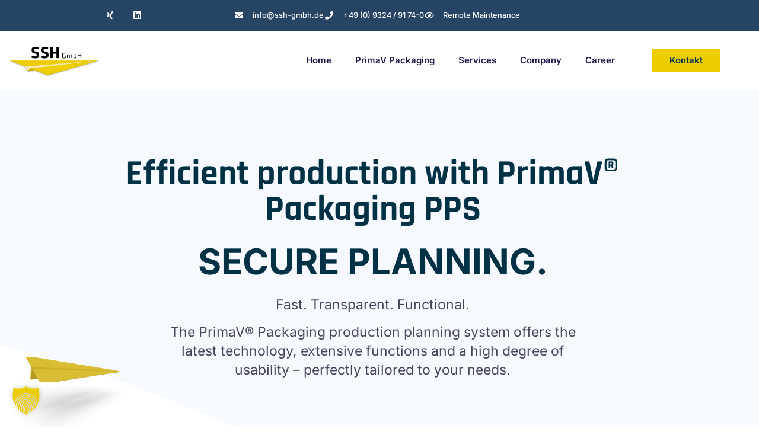

--- FILE ---
content_type: text/html; charset=UTF-8
request_url: https://ssh-gmbh.de/en/primav-packaging-pps/
body_size: 82412
content:
<!doctype html>
<html lang="en-GB" prefix="og: https://ogp.me/ns#">
<head><meta charset="UTF-8"><script>if(navigator.userAgent.match(/MSIE|Internet Explorer/i)||navigator.userAgent.match(/Trident\/7\..*?rv:11/i)){var href=document.location.href;if(!href.match(/[?&]nowprocket/)){if(href.indexOf("?")==-1){if(href.indexOf("#")==-1){document.location.href=href+"?nowprocket=1"}else{document.location.href=href.replace("#","?nowprocket=1#")}}else{if(href.indexOf("#")==-1){document.location.href=href+"&nowprocket=1"}else{document.location.href=href.replace("#","&nowprocket=1#")}}}}</script><script>(()=>{class RocketLazyLoadScripts{constructor(){this.v="2.0.4",this.userEvents=["keydown","keyup","mousedown","mouseup","mousemove","mouseover","mouseout","touchmove","touchstart","touchend","touchcancel","wheel","click","dblclick","input"],this.attributeEvents=["onblur","onclick","oncontextmenu","ondblclick","onfocus","onmousedown","onmouseenter","onmouseleave","onmousemove","onmouseout","onmouseover","onmouseup","onmousewheel","onscroll","onsubmit"]}async t(){this.i(),this.o(),/iP(ad|hone)/.test(navigator.userAgent)&&this.h(),this.u(),this.l(this),this.m(),this.k(this),this.p(this),this._(),await Promise.all([this.R(),this.L()]),this.lastBreath=Date.now(),this.S(this),this.P(),this.D(),this.O(),this.M(),await this.C(this.delayedScripts.normal),await this.C(this.delayedScripts.defer),await this.C(this.delayedScripts.async),await this.T(),await this.F(),await this.j(),await this.A(),window.dispatchEvent(new Event("rocket-allScriptsLoaded")),this.everythingLoaded=!0,this.lastTouchEnd&&await new Promise(t=>setTimeout(t,500-Date.now()+this.lastTouchEnd)),this.I(),this.H(),this.U(),this.W()}i(){this.CSPIssue=sessionStorage.getItem("rocketCSPIssue"),document.addEventListener("securitypolicyviolation",t=>{this.CSPIssue||"script-src-elem"!==t.violatedDirective||"data"!==t.blockedURI||(this.CSPIssue=!0,sessionStorage.setItem("rocketCSPIssue",!0))},{isRocket:!0})}o(){window.addEventListener("pageshow",t=>{this.persisted=t.persisted,this.realWindowLoadedFired=!0},{isRocket:!0}),window.addEventListener("pagehide",()=>{this.onFirstUserAction=null},{isRocket:!0})}h(){let t;function e(e){t=e}window.addEventListener("touchstart",e,{isRocket:!0}),window.addEventListener("touchend",function i(o){o.changedTouches[0]&&t.changedTouches[0]&&Math.abs(o.changedTouches[0].pageX-t.changedTouches[0].pageX)<10&&Math.abs(o.changedTouches[0].pageY-t.changedTouches[0].pageY)<10&&o.timeStamp-t.timeStamp<200&&(window.removeEventListener("touchstart",e,{isRocket:!0}),window.removeEventListener("touchend",i,{isRocket:!0}),"INPUT"===o.target.tagName&&"text"===o.target.type||(o.target.dispatchEvent(new TouchEvent("touchend",{target:o.target,bubbles:!0})),o.target.dispatchEvent(new MouseEvent("mouseover",{target:o.target,bubbles:!0})),o.target.dispatchEvent(new PointerEvent("click",{target:o.target,bubbles:!0,cancelable:!0,detail:1,clientX:o.changedTouches[0].clientX,clientY:o.changedTouches[0].clientY})),event.preventDefault()))},{isRocket:!0})}q(t){this.userActionTriggered||("mousemove"!==t.type||this.firstMousemoveIgnored?"keyup"===t.type||"mouseover"===t.type||"mouseout"===t.type||(this.userActionTriggered=!0,this.onFirstUserAction&&this.onFirstUserAction()):this.firstMousemoveIgnored=!0),"click"===t.type&&t.preventDefault(),t.stopPropagation(),t.stopImmediatePropagation(),"touchstart"===this.lastEvent&&"touchend"===t.type&&(this.lastTouchEnd=Date.now()),"click"===t.type&&(this.lastTouchEnd=0),this.lastEvent=t.type,t.composedPath&&t.composedPath()[0].getRootNode()instanceof ShadowRoot&&(t.rocketTarget=t.composedPath()[0]),this.savedUserEvents.push(t)}u(){this.savedUserEvents=[],this.userEventHandler=this.q.bind(this),this.userEvents.forEach(t=>window.addEventListener(t,this.userEventHandler,{passive:!1,isRocket:!0})),document.addEventListener("visibilitychange",this.userEventHandler,{isRocket:!0})}U(){this.userEvents.forEach(t=>window.removeEventListener(t,this.userEventHandler,{passive:!1,isRocket:!0})),document.removeEventListener("visibilitychange",this.userEventHandler,{isRocket:!0}),this.savedUserEvents.forEach(t=>{(t.rocketTarget||t.target).dispatchEvent(new window[t.constructor.name](t.type,t))})}m(){const t="return false",e=Array.from(this.attributeEvents,t=>"data-rocket-"+t),i="["+this.attributeEvents.join("],[")+"]",o="[data-rocket-"+this.attributeEvents.join("],[data-rocket-")+"]",s=(e,i,o)=>{o&&o!==t&&(e.setAttribute("data-rocket-"+i,o),e["rocket"+i]=new Function("event",o),e.setAttribute(i,t))};new MutationObserver(t=>{for(const n of t)"attributes"===n.type&&(n.attributeName.startsWith("data-rocket-")||this.everythingLoaded?n.attributeName.startsWith("data-rocket-")&&this.everythingLoaded&&this.N(n.target,n.attributeName.substring(12)):s(n.target,n.attributeName,n.target.getAttribute(n.attributeName))),"childList"===n.type&&n.addedNodes.forEach(t=>{if(t.nodeType===Node.ELEMENT_NODE)if(this.everythingLoaded)for(const i of[t,...t.querySelectorAll(o)])for(const t of i.getAttributeNames())e.includes(t)&&this.N(i,t.substring(12));else for(const e of[t,...t.querySelectorAll(i)])for(const t of e.getAttributeNames())this.attributeEvents.includes(t)&&s(e,t,e.getAttribute(t))})}).observe(document,{subtree:!0,childList:!0,attributeFilter:[...this.attributeEvents,...e]})}I(){this.attributeEvents.forEach(t=>{document.querySelectorAll("[data-rocket-"+t+"]").forEach(e=>{this.N(e,t)})})}N(t,e){const i=t.getAttribute("data-rocket-"+e);i&&(t.setAttribute(e,i),t.removeAttribute("data-rocket-"+e))}k(t){Object.defineProperty(HTMLElement.prototype,"onclick",{get(){return this.rocketonclick||null},set(e){this.rocketonclick=e,this.setAttribute(t.everythingLoaded?"onclick":"data-rocket-onclick","this.rocketonclick(event)")}})}S(t){function e(e,i){let o=e[i];e[i]=null,Object.defineProperty(e,i,{get:()=>o,set(s){t.everythingLoaded?o=s:e["rocket"+i]=o=s}})}e(document,"onreadystatechange"),e(window,"onload"),e(window,"onpageshow");try{Object.defineProperty(document,"readyState",{get:()=>t.rocketReadyState,set(e){t.rocketReadyState=e},configurable:!0}),document.readyState="loading"}catch(t){console.log("WPRocket DJE readyState conflict, bypassing")}}l(t){this.originalAddEventListener=EventTarget.prototype.addEventListener,this.originalRemoveEventListener=EventTarget.prototype.removeEventListener,this.savedEventListeners=[],EventTarget.prototype.addEventListener=function(e,i,o){o&&o.isRocket||!t.B(e,this)&&!t.userEvents.includes(e)||t.B(e,this)&&!t.userActionTriggered||e.startsWith("rocket-")||t.everythingLoaded?t.originalAddEventListener.call(this,e,i,o):(t.savedEventListeners.push({target:this,remove:!1,type:e,func:i,options:o}),"mouseenter"!==e&&"mouseleave"!==e||t.originalAddEventListener.call(this,e,t.savedUserEvents.push,o))},EventTarget.prototype.removeEventListener=function(e,i,o){o&&o.isRocket||!t.B(e,this)&&!t.userEvents.includes(e)||t.B(e,this)&&!t.userActionTriggered||e.startsWith("rocket-")||t.everythingLoaded?t.originalRemoveEventListener.call(this,e,i,o):t.savedEventListeners.push({target:this,remove:!0,type:e,func:i,options:o})}}J(t,e){this.savedEventListeners=this.savedEventListeners.filter(i=>{let o=i.type,s=i.target||window;return e!==o||t!==s||(this.B(o,s)&&(i.type="rocket-"+o),this.$(i),!1)})}H(){EventTarget.prototype.addEventListener=this.originalAddEventListener,EventTarget.prototype.removeEventListener=this.originalRemoveEventListener,this.savedEventListeners.forEach(t=>this.$(t))}$(t){t.remove?this.originalRemoveEventListener.call(t.target,t.type,t.func,t.options):this.originalAddEventListener.call(t.target,t.type,t.func,t.options)}p(t){let e;function i(e){return t.everythingLoaded?e:e.split(" ").map(t=>"load"===t||t.startsWith("load.")?"rocket-jquery-load":t).join(" ")}function o(o){function s(e){const s=o.fn[e];o.fn[e]=o.fn.init.prototype[e]=function(){return this[0]===window&&t.userActionTriggered&&("string"==typeof arguments[0]||arguments[0]instanceof String?arguments[0]=i(arguments[0]):"object"==typeof arguments[0]&&Object.keys(arguments[0]).forEach(t=>{const e=arguments[0][t];delete arguments[0][t],arguments[0][i(t)]=e})),s.apply(this,arguments),this}}if(o&&o.fn&&!t.allJQueries.includes(o)){const e={DOMContentLoaded:[],"rocket-DOMContentLoaded":[]};for(const t in e)document.addEventListener(t,()=>{e[t].forEach(t=>t())},{isRocket:!0});o.fn.ready=o.fn.init.prototype.ready=function(i){function s(){parseInt(o.fn.jquery)>2?setTimeout(()=>i.bind(document)(o)):i.bind(document)(o)}return"function"==typeof i&&(t.realDomReadyFired?!t.userActionTriggered||t.fauxDomReadyFired?s():e["rocket-DOMContentLoaded"].push(s):e.DOMContentLoaded.push(s)),o([])},s("on"),s("one"),s("off"),t.allJQueries.push(o)}e=o}t.allJQueries=[],o(window.jQuery),Object.defineProperty(window,"jQuery",{get:()=>e,set(t){o(t)}})}P(){const t=new Map;document.write=document.writeln=function(e){const i=document.currentScript,o=document.createRange(),s=i.parentElement;let n=t.get(i);void 0===n&&(n=i.nextSibling,t.set(i,n));const c=document.createDocumentFragment();o.setStart(c,0),c.appendChild(o.createContextualFragment(e)),s.insertBefore(c,n)}}async R(){return new Promise(t=>{this.userActionTriggered?t():this.onFirstUserAction=t})}async L(){return new Promise(t=>{document.addEventListener("DOMContentLoaded",()=>{this.realDomReadyFired=!0,t()},{isRocket:!0})})}async j(){return this.realWindowLoadedFired?Promise.resolve():new Promise(t=>{window.addEventListener("load",t,{isRocket:!0})})}M(){this.pendingScripts=[];this.scriptsMutationObserver=new MutationObserver(t=>{for(const e of t)e.addedNodes.forEach(t=>{"SCRIPT"!==t.tagName||t.noModule||t.isWPRocket||this.pendingScripts.push({script:t,promise:new Promise(e=>{const i=()=>{const i=this.pendingScripts.findIndex(e=>e.script===t);i>=0&&this.pendingScripts.splice(i,1),e()};t.addEventListener("load",i,{isRocket:!0}),t.addEventListener("error",i,{isRocket:!0}),setTimeout(i,1e3)})})})}),this.scriptsMutationObserver.observe(document,{childList:!0,subtree:!0})}async F(){await this.X(),this.pendingScripts.length?(await this.pendingScripts[0].promise,await this.F()):this.scriptsMutationObserver.disconnect()}D(){this.delayedScripts={normal:[],async:[],defer:[]},document.querySelectorAll("script[type$=rocketlazyloadscript]").forEach(t=>{t.hasAttribute("data-rocket-src")?t.hasAttribute("async")&&!1!==t.async?this.delayedScripts.async.push(t):t.hasAttribute("defer")&&!1!==t.defer||"module"===t.getAttribute("data-rocket-type")?this.delayedScripts.defer.push(t):this.delayedScripts.normal.push(t):this.delayedScripts.normal.push(t)})}async _(){await this.L();let t=[];document.querySelectorAll("script[type$=rocketlazyloadscript][data-rocket-src]").forEach(e=>{let i=e.getAttribute("data-rocket-src");if(i&&!i.startsWith("data:")){i.startsWith("//")&&(i=location.protocol+i);try{const o=new URL(i).origin;o!==location.origin&&t.push({src:o,crossOrigin:e.crossOrigin||"module"===e.getAttribute("data-rocket-type")})}catch(t){}}}),t=[...new Map(t.map(t=>[JSON.stringify(t),t])).values()],this.Y(t,"preconnect")}async G(t){if(await this.K(),!0!==t.noModule||!("noModule"in HTMLScriptElement.prototype))return new Promise(e=>{let i;function o(){(i||t).setAttribute("data-rocket-status","executed"),e()}try{if(navigator.userAgent.includes("Firefox/")||""===navigator.vendor||this.CSPIssue)i=document.createElement("script"),[...t.attributes].forEach(t=>{let e=t.nodeName;"type"!==e&&("data-rocket-type"===e&&(e="type"),"data-rocket-src"===e&&(e="src"),i.setAttribute(e,t.nodeValue))}),t.text&&(i.text=t.text),t.nonce&&(i.nonce=t.nonce),i.hasAttribute("src")?(i.addEventListener("load",o,{isRocket:!0}),i.addEventListener("error",()=>{i.setAttribute("data-rocket-status","failed-network"),e()},{isRocket:!0}),setTimeout(()=>{i.isConnected||e()},1)):(i.text=t.text,o()),i.isWPRocket=!0,t.parentNode.replaceChild(i,t);else{const i=t.getAttribute("data-rocket-type"),s=t.getAttribute("data-rocket-src");i?(t.type=i,t.removeAttribute("data-rocket-type")):t.removeAttribute("type"),t.addEventListener("load",o,{isRocket:!0}),t.addEventListener("error",i=>{this.CSPIssue&&i.target.src.startsWith("data:")?(console.log("WPRocket: CSP fallback activated"),t.removeAttribute("src"),this.G(t).then(e)):(t.setAttribute("data-rocket-status","failed-network"),e())},{isRocket:!0}),s?(t.fetchPriority="high",t.removeAttribute("data-rocket-src"),t.src=s):t.src="data:text/javascript;base64,"+window.btoa(unescape(encodeURIComponent(t.text)))}}catch(i){t.setAttribute("data-rocket-status","failed-transform"),e()}});t.setAttribute("data-rocket-status","skipped")}async C(t){const e=t.shift();return e?(e.isConnected&&await this.G(e),this.C(t)):Promise.resolve()}O(){this.Y([...this.delayedScripts.normal,...this.delayedScripts.defer,...this.delayedScripts.async],"preload")}Y(t,e){this.trash=this.trash||[];let i=!0;var o=document.createDocumentFragment();t.forEach(t=>{const s=t.getAttribute&&t.getAttribute("data-rocket-src")||t.src;if(s&&!s.startsWith("data:")){const n=document.createElement("link");n.href=s,n.rel=e,"preconnect"!==e&&(n.as="script",n.fetchPriority=i?"high":"low"),t.getAttribute&&"module"===t.getAttribute("data-rocket-type")&&(n.crossOrigin=!0),t.crossOrigin&&(n.crossOrigin=t.crossOrigin),t.integrity&&(n.integrity=t.integrity),t.nonce&&(n.nonce=t.nonce),o.appendChild(n),this.trash.push(n),i=!1}}),document.head.appendChild(o)}W(){this.trash.forEach(t=>t.remove())}async T(){try{document.readyState="interactive"}catch(t){}this.fauxDomReadyFired=!0;try{await this.K(),this.J(document,"readystatechange"),document.dispatchEvent(new Event("rocket-readystatechange")),await this.K(),document.rocketonreadystatechange&&document.rocketonreadystatechange(),await this.K(),this.J(document,"DOMContentLoaded"),document.dispatchEvent(new Event("rocket-DOMContentLoaded")),await this.K(),this.J(window,"DOMContentLoaded"),window.dispatchEvent(new Event("rocket-DOMContentLoaded"))}catch(t){console.error(t)}}async A(){try{document.readyState="complete"}catch(t){}try{await this.K(),this.J(document,"readystatechange"),document.dispatchEvent(new Event("rocket-readystatechange")),await this.K(),document.rocketonreadystatechange&&document.rocketonreadystatechange(),await this.K(),this.J(window,"load"),window.dispatchEvent(new Event("rocket-load")),await this.K(),window.rocketonload&&window.rocketonload(),await this.K(),this.allJQueries.forEach(t=>t(window).trigger("rocket-jquery-load")),await this.K(),this.J(window,"pageshow");const t=new Event("rocket-pageshow");t.persisted=this.persisted,window.dispatchEvent(t),await this.K(),window.rocketonpageshow&&window.rocketonpageshow({persisted:this.persisted})}catch(t){console.error(t)}}async K(){Date.now()-this.lastBreath>45&&(await this.X(),this.lastBreath=Date.now())}async X(){return document.hidden?new Promise(t=>setTimeout(t)):new Promise(t=>requestAnimationFrame(t))}B(t,e){return e===document&&"readystatechange"===t||(e===document&&"DOMContentLoaded"===t||(e===window&&"DOMContentLoaded"===t||(e===window&&"load"===t||e===window&&"pageshow"===t)))}static run(){(new RocketLazyLoadScripts).t()}}RocketLazyLoadScripts.run()})();</script>
	
	<meta name="viewport" content="width=device-width, initial-scale=1">
	<link rel="profile" href="https://gmpg.org/xfn/11">
	<link rel="alternate" href="https://ssh-gmbh.de/en/primav-packaging-pps/" hreflang="en" />
<link rel="alternate" href="https://ssh-gmbh.de/primav-verpackung-pps/" hreflang="de" />

<!-- Search Engine Optimization by Rank Math - https://rankmath.com/ -->
<title>PrimaV® Packaging PPS - SSH Verpackung</title><link rel="preload" data-rocket-preload as="image" href="https://ssh-gmbh.de/wp-content/uploads/2022/09/FRE06245-scaled.jpg" imagesrcset="https://ssh-gmbh.de/wp-content/uploads/2022/09/FRE06245-scaled.jpg 2560w, https://ssh-gmbh.de/wp-content/uploads/2022/09/FRE06245-300x200.jpg 300w, https://ssh-gmbh.de/wp-content/uploads/2022/09/FRE06245-1024x683.jpg 1024w, https://ssh-gmbh.de/wp-content/uploads/2022/09/FRE06245-768x512.jpg 768w, https://ssh-gmbh.de/wp-content/uploads/2022/09/FRE06245-1536x1024.jpg 1536w, https://ssh-gmbh.de/wp-content/uploads/2022/09/FRE06245-2048x1365.jpg 2048w" imagesizes="(max-width: 2560px) 100vw, 2560px" fetchpriority="high">
<meta name="description" content="Fast. Transparent. Functional."/>
<meta name="robots" content="index, follow, max-snippet:-1, max-video-preview:-1, max-image-preview:large"/>
<link rel="canonical" href="https://ssh-gmbh.de/en/primav-packaging-pps/" />
<meta property="og:locale" content="en_GB" />
<meta property="og:type" content="article" />
<meta property="og:title" content="PrimaV® Packaging PPS - SSH Verpackung" />
<meta property="og:description" content="Fast. Transparent. Functional." />
<meta property="og:url" content="https://ssh-gmbh.de/en/primav-packaging-pps/" />
<meta property="og:site_name" content="SSH Verpackung" />
<meta property="og:updated_time" content="2025-05-19T14:44:50+02:00" />
<meta property="og:image" content="https://ssh-gmbh.de/wp-content/uploads/2022/02/Paper-Plane.G12-gelb.png" />
<meta property="og:image:secure_url" content="https://ssh-gmbh.de/wp-content/uploads/2022/02/Paper-Plane.G12-gelb.png" />
<meta property="og:image:width" content="1000" />
<meta property="og:image:height" content="1000" />
<meta property="og:image:alt" content="PrimaV® Packaging PPS" />
<meta property="og:image:type" content="image/png" />
<meta property="article:published_time" content="2022-10-26T16:29:32+02:00" />
<meta property="article:modified_time" content="2025-05-19T14:44:50+02:00" />
<meta name="twitter:card" content="summary_large_image" />
<meta name="twitter:title" content="PrimaV® Packaging PPS - SSH Verpackung" />
<meta name="twitter:description" content="Fast. Transparent. Functional." />
<meta name="twitter:image" content="https://ssh-gmbh.de/wp-content/uploads/2022/02/Paper-Plane.G12-gelb.png" />
<meta name="twitter:label1" content="Time to read" />
<meta name="twitter:data1" content="2 minutes" />
<script type="application/ld+json" class="rank-math-schema">{"@context":"https://schema.org","@graph":[{"@type":["Person","Organization"],"@id":"https://ssh-gmbh.de/#person","name":"yeswhy.de","logo":{"@type":"ImageObject","@id":"https://ssh-gmbh.de/#logo","url":"https://ssh-gmbh.de/wp-content/uploads/2021/08/logo-ssh-gmbh-150x150.png","contentUrl":"https://ssh-gmbh.de/wp-content/uploads/2021/08/logo-ssh-gmbh-150x150.png","caption":"yeswhy.de","inLanguage":"en-GB"},"image":{"@type":"ImageObject","@id":"https://ssh-gmbh.de/#logo","url":"https://ssh-gmbh.de/wp-content/uploads/2021/08/logo-ssh-gmbh-150x150.png","contentUrl":"https://ssh-gmbh.de/wp-content/uploads/2021/08/logo-ssh-gmbh-150x150.png","caption":"yeswhy.de","inLanguage":"en-GB"}},{"@type":"WebSite","@id":"https://ssh-gmbh.de/#website","url":"https://ssh-gmbh.de","name":"yeswhy.de","publisher":{"@id":"https://ssh-gmbh.de/#person"},"inLanguage":"en-GB"},{"@type":"ImageObject","@id":"https://ssh-gmbh.de/wp-content/uploads/2022/02/Paper-Plane.G12-gelb.png","url":"https://ssh-gmbh.de/wp-content/uploads/2022/02/Paper-Plane.G12-gelb.png","width":"200","height":"200","inLanguage":"en-GB"},{"@type":"WebPage","@id":"https://ssh-gmbh.de/en/primav-packaging-pps/#webpage","url":"https://ssh-gmbh.de/en/primav-packaging-pps/","name":"PrimaV\u00ae Packaging PPS - SSH Verpackung","datePublished":"2022-10-26T16:29:32+02:00","dateModified":"2025-05-19T14:44:50+02:00","isPartOf":{"@id":"https://ssh-gmbh.de/#website"},"primaryImageOfPage":{"@id":"https://ssh-gmbh.de/wp-content/uploads/2022/02/Paper-Plane.G12-gelb.png"},"inLanguage":"en-GB"},{"@type":"Person","@id":"https://ssh-gmbh.de/en/author/yeswhy/","name":"yeswhy","url":"https://ssh-gmbh.de/en/author/yeswhy/","image":{"@type":"ImageObject","@id":"https://secure.gravatar.com/avatar/9a5226b49d8f0cbe9aba086cb25c92065c62c9245f41c3b72ebdb7e5740a983d?s=96&amp;d=mm&amp;r=g","url":"https://secure.gravatar.com/avatar/9a5226b49d8f0cbe9aba086cb25c92065c62c9245f41c3b72ebdb7e5740a983d?s=96&amp;d=mm&amp;r=g","caption":"yeswhy","inLanguage":"en-GB"}},{"@type":"Article","headline":"PrimaV\u00ae Packaging PPS - SSH Verpackung","datePublished":"2022-10-26T16:29:32+02:00","dateModified":"2025-05-19T14:44:50+02:00","author":{"@id":"https://ssh-gmbh.de/en/author/yeswhy/","name":"yeswhy"},"publisher":{"@id":"https://ssh-gmbh.de/#person"},"description":"Fast. Transparent. Functional.","name":"PrimaV\u00ae Packaging PPS - SSH Verpackung","@id":"https://ssh-gmbh.de/en/primav-packaging-pps/#richSnippet","isPartOf":{"@id":"https://ssh-gmbh.de/en/primav-packaging-pps/#webpage"},"image":{"@id":"https://ssh-gmbh.de/wp-content/uploads/2022/02/Paper-Plane.G12-gelb.png"},"inLanguage":"en-GB","mainEntityOfPage":{"@id":"https://ssh-gmbh.de/en/primav-packaging-pps/#webpage"}}]}</script>
<!-- /Rank Math WordPress SEO plugin -->

<link rel='dns-prefetch' href='//www.googletagmanager.com' />

<link rel="alternate" type="application/rss+xml" title="SSH Verpackung &raquo; Feed" href="https://ssh-gmbh.de/en/feed/" />
<link rel="alternate" type="application/rss+xml" title="SSH Verpackung &raquo; Comments Feed" href="https://ssh-gmbh.de/en/comments/feed/" />
<link rel="alternate" title="oEmbed (JSON)" type="application/json+oembed" href="https://ssh-gmbh.de/wp-json/oembed/1.0/embed?url=https%3A%2F%2Fssh-gmbh.de%2Fen%2Fprimav-packaging-pps%2F&#038;lang=en" />
<link rel="alternate" title="oEmbed (XML)" type="text/xml+oembed" href="https://ssh-gmbh.de/wp-json/oembed/1.0/embed?url=https%3A%2F%2Fssh-gmbh.de%2Fen%2Fprimav-packaging-pps%2F&#038;format=xml&#038;lang=en" />
<style id='wp-img-auto-sizes-contain-inline-css'>
img:is([sizes=auto i],[sizes^="auto," i]){contain-intrinsic-size:3000px 1500px}
/*# sourceURL=wp-img-auto-sizes-contain-inline-css */
</style>
<link rel='stylesheet' id='sina-morphing-anim-css' href='https://ssh-gmbh.de/wp-content/plugins/dethemekit-for-elementor/includes/ext/sina/assets/css/sina-morphing.min.css?ver=2.1.10' media='all' />
<link data-minify="1" rel='stylesheet' id='de-scroll-animation-css-css' href='https://ssh-gmbh.de/wp-content/cache/min/1/wp-content/plugins/dethemekit-for-elementor/includes/ext/sina/assets/css/de-scroll-animation.css?ver=1768427302' media='all' />
<link data-minify="1" rel='stylesheet' id='de-reveal-animation-css-css' href='https://ssh-gmbh.de/wp-content/cache/min/1/wp-content/plugins/dethemekit-for-elementor/includes/ext/sina/assets/css/de-reveal-animation.css?ver=1768427302' media='all' />
<link data-minify="1" rel='stylesheet' id='de-curtain-animation-revealer-css' href='https://ssh-gmbh.de/wp-content/cache/min/1/wp-content/plugins/dethemekit-for-elementor/includes/ext/sina/assets/css/revealer.css?ver=1768427302' media='all' />
<link rel='stylesheet' id='de-reveal-curtain-animation-css-css' href='https://ssh-gmbh.de/wp-content/plugins/dethemekit-for-elementor/includes/ext/sina/assets/css/de-reveal-curtain-animation.css?ver=2.1.10' media='all' />
<link data-minify="1" rel='stylesheet' id='de-reveal-letter-decolines-css-css' href='https://ssh-gmbh.de/wp-content/cache/min/1/wp-content/plugins/dethemekit-for-elementor/includes/ext/sina/assets/css/letter/decolines.css?ver=1768427302' media='all' />
<link data-minify="1" rel='stylesheet' id='de-reveal-letter-normalize-css-css' href='https://ssh-gmbh.de/wp-content/cache/min/1/wp-content/plugins/dethemekit-for-elementor/includes/ext/sina/assets/css/letter/normalize.css?ver=1768427302' media='all' />
<link data-minify="1" rel='stylesheet' id='de-reveal-letter-lettereffect-css-css' href='https://ssh-gmbh.de/wp-content/cache/min/1/wp-content/plugins/dethemekit-for-elementor/includes/ext/sina/assets/css/letter/lettereffect.css?ver=1768427302' media='all' />
<link data-minify="1" rel='stylesheet' id='de-reveal-letter-pater-css-css' href='https://ssh-gmbh.de/wp-content/cache/min/1/wp-content/plugins/dethemekit-for-elementor/includes/ext/sina/assets/css/letter/pater.css?ver=1768427302' media='all' />
<link data-minify="1" rel='stylesheet' id='de-staggering-animate-css' href='https://ssh-gmbh.de/wp-content/cache/min/1/wp-content/plugins/dethemekit-for-elementor/includes/ext/sina/assets/css/de_staggering/animate.css?ver=1768427302' media='all' />
<link data-minify="1" rel='stylesheet' id='de-staggering-css-css' href='https://ssh-gmbh.de/wp-content/cache/min/1/wp-content/plugins/dethemekit-for-elementor/includes/ext/sina/assets/css/de_staggering/de-staggering.css?ver=1768427302' media='all' />
<style id='wp-emoji-styles-inline-css'>

	img.wp-smiley, img.emoji {
		display: inline !important;
		border: none !important;
		box-shadow: none !important;
		height: 1em !important;
		width: 1em !important;
		margin: 0 0.07em !important;
		vertical-align: -0.1em !important;
		background: none !important;
		padding: 0 !important;
	}
/*# sourceURL=wp-emoji-styles-inline-css */
</style>
<link rel='stylesheet' id='wp-block-library-css' href='https://ssh-gmbh.de/wp-includes/css/dist/block-library/style.min.css?ver=6.9' media='all' />
<style id='global-styles-inline-css'>
:root{--wp--preset--aspect-ratio--square: 1;--wp--preset--aspect-ratio--4-3: 4/3;--wp--preset--aspect-ratio--3-4: 3/4;--wp--preset--aspect-ratio--3-2: 3/2;--wp--preset--aspect-ratio--2-3: 2/3;--wp--preset--aspect-ratio--16-9: 16/9;--wp--preset--aspect-ratio--9-16: 9/16;--wp--preset--color--black: #000000;--wp--preset--color--cyan-bluish-gray: #abb8c3;--wp--preset--color--white: #ffffff;--wp--preset--color--pale-pink: #f78da7;--wp--preset--color--vivid-red: #cf2e2e;--wp--preset--color--luminous-vivid-orange: #ff6900;--wp--preset--color--luminous-vivid-amber: #fcb900;--wp--preset--color--light-green-cyan: #7bdcb5;--wp--preset--color--vivid-green-cyan: #00d084;--wp--preset--color--pale-cyan-blue: #8ed1fc;--wp--preset--color--vivid-cyan-blue: #0693e3;--wp--preset--color--vivid-purple: #9b51e0;--wp--preset--gradient--vivid-cyan-blue-to-vivid-purple: linear-gradient(135deg,rgb(6,147,227) 0%,rgb(155,81,224) 100%);--wp--preset--gradient--light-green-cyan-to-vivid-green-cyan: linear-gradient(135deg,rgb(122,220,180) 0%,rgb(0,208,130) 100%);--wp--preset--gradient--luminous-vivid-amber-to-luminous-vivid-orange: linear-gradient(135deg,rgb(252,185,0) 0%,rgb(255,105,0) 100%);--wp--preset--gradient--luminous-vivid-orange-to-vivid-red: linear-gradient(135deg,rgb(255,105,0) 0%,rgb(207,46,46) 100%);--wp--preset--gradient--very-light-gray-to-cyan-bluish-gray: linear-gradient(135deg,rgb(238,238,238) 0%,rgb(169,184,195) 100%);--wp--preset--gradient--cool-to-warm-spectrum: linear-gradient(135deg,rgb(74,234,220) 0%,rgb(151,120,209) 20%,rgb(207,42,186) 40%,rgb(238,44,130) 60%,rgb(251,105,98) 80%,rgb(254,248,76) 100%);--wp--preset--gradient--blush-light-purple: linear-gradient(135deg,rgb(255,206,236) 0%,rgb(152,150,240) 100%);--wp--preset--gradient--blush-bordeaux: linear-gradient(135deg,rgb(254,205,165) 0%,rgb(254,45,45) 50%,rgb(107,0,62) 100%);--wp--preset--gradient--luminous-dusk: linear-gradient(135deg,rgb(255,203,112) 0%,rgb(199,81,192) 50%,rgb(65,88,208) 100%);--wp--preset--gradient--pale-ocean: linear-gradient(135deg,rgb(255,245,203) 0%,rgb(182,227,212) 50%,rgb(51,167,181) 100%);--wp--preset--gradient--electric-grass: linear-gradient(135deg,rgb(202,248,128) 0%,rgb(113,206,126) 100%);--wp--preset--gradient--midnight: linear-gradient(135deg,rgb(2,3,129) 0%,rgb(40,116,252) 100%);--wp--preset--font-size--small: 13px;--wp--preset--font-size--medium: 20px;--wp--preset--font-size--large: 36px;--wp--preset--font-size--x-large: 42px;--wp--preset--spacing--20: 0.44rem;--wp--preset--spacing--30: 0.67rem;--wp--preset--spacing--40: 1rem;--wp--preset--spacing--50: 1.5rem;--wp--preset--spacing--60: 2.25rem;--wp--preset--spacing--70: 3.38rem;--wp--preset--spacing--80: 5.06rem;--wp--preset--shadow--natural: 6px 6px 9px rgba(0, 0, 0, 0.2);--wp--preset--shadow--deep: 12px 12px 50px rgba(0, 0, 0, 0.4);--wp--preset--shadow--sharp: 6px 6px 0px rgba(0, 0, 0, 0.2);--wp--preset--shadow--outlined: 6px 6px 0px -3px rgb(255, 255, 255), 6px 6px rgb(0, 0, 0);--wp--preset--shadow--crisp: 6px 6px 0px rgb(0, 0, 0);}:root { --wp--style--global--content-size: 800px;--wp--style--global--wide-size: 1200px; }:where(body) { margin: 0; }.wp-site-blocks > .alignleft { float: left; margin-right: 2em; }.wp-site-blocks > .alignright { float: right; margin-left: 2em; }.wp-site-blocks > .aligncenter { justify-content: center; margin-left: auto; margin-right: auto; }:where(.wp-site-blocks) > * { margin-block-start: 24px; margin-block-end: 0; }:where(.wp-site-blocks) > :first-child { margin-block-start: 0; }:where(.wp-site-blocks) > :last-child { margin-block-end: 0; }:root { --wp--style--block-gap: 24px; }:root :where(.is-layout-flow) > :first-child{margin-block-start: 0;}:root :where(.is-layout-flow) > :last-child{margin-block-end: 0;}:root :where(.is-layout-flow) > *{margin-block-start: 24px;margin-block-end: 0;}:root :where(.is-layout-constrained) > :first-child{margin-block-start: 0;}:root :where(.is-layout-constrained) > :last-child{margin-block-end: 0;}:root :where(.is-layout-constrained) > *{margin-block-start: 24px;margin-block-end: 0;}:root :where(.is-layout-flex){gap: 24px;}:root :where(.is-layout-grid){gap: 24px;}.is-layout-flow > .alignleft{float: left;margin-inline-start: 0;margin-inline-end: 2em;}.is-layout-flow > .alignright{float: right;margin-inline-start: 2em;margin-inline-end: 0;}.is-layout-flow > .aligncenter{margin-left: auto !important;margin-right: auto !important;}.is-layout-constrained > .alignleft{float: left;margin-inline-start: 0;margin-inline-end: 2em;}.is-layout-constrained > .alignright{float: right;margin-inline-start: 2em;margin-inline-end: 0;}.is-layout-constrained > .aligncenter{margin-left: auto !important;margin-right: auto !important;}.is-layout-constrained > :where(:not(.alignleft):not(.alignright):not(.alignfull)){max-width: var(--wp--style--global--content-size);margin-left: auto !important;margin-right: auto !important;}.is-layout-constrained > .alignwide{max-width: var(--wp--style--global--wide-size);}body .is-layout-flex{display: flex;}.is-layout-flex{flex-wrap: wrap;align-items: center;}.is-layout-flex > :is(*, div){margin: 0;}body .is-layout-grid{display: grid;}.is-layout-grid > :is(*, div){margin: 0;}body{padding-top: 0px;padding-right: 0px;padding-bottom: 0px;padding-left: 0px;}a:where(:not(.wp-element-button)){text-decoration: underline;}:root :where(.wp-element-button, .wp-block-button__link){background-color: #32373c;border-width: 0;color: #fff;font-family: inherit;font-size: inherit;font-style: inherit;font-weight: inherit;letter-spacing: inherit;line-height: inherit;padding-top: calc(0.667em + 2px);padding-right: calc(1.333em + 2px);padding-bottom: calc(0.667em + 2px);padding-left: calc(1.333em + 2px);text-decoration: none;text-transform: inherit;}.has-black-color{color: var(--wp--preset--color--black) !important;}.has-cyan-bluish-gray-color{color: var(--wp--preset--color--cyan-bluish-gray) !important;}.has-white-color{color: var(--wp--preset--color--white) !important;}.has-pale-pink-color{color: var(--wp--preset--color--pale-pink) !important;}.has-vivid-red-color{color: var(--wp--preset--color--vivid-red) !important;}.has-luminous-vivid-orange-color{color: var(--wp--preset--color--luminous-vivid-orange) !important;}.has-luminous-vivid-amber-color{color: var(--wp--preset--color--luminous-vivid-amber) !important;}.has-light-green-cyan-color{color: var(--wp--preset--color--light-green-cyan) !important;}.has-vivid-green-cyan-color{color: var(--wp--preset--color--vivid-green-cyan) !important;}.has-pale-cyan-blue-color{color: var(--wp--preset--color--pale-cyan-blue) !important;}.has-vivid-cyan-blue-color{color: var(--wp--preset--color--vivid-cyan-blue) !important;}.has-vivid-purple-color{color: var(--wp--preset--color--vivid-purple) !important;}.has-black-background-color{background-color: var(--wp--preset--color--black) !important;}.has-cyan-bluish-gray-background-color{background-color: var(--wp--preset--color--cyan-bluish-gray) !important;}.has-white-background-color{background-color: var(--wp--preset--color--white) !important;}.has-pale-pink-background-color{background-color: var(--wp--preset--color--pale-pink) !important;}.has-vivid-red-background-color{background-color: var(--wp--preset--color--vivid-red) !important;}.has-luminous-vivid-orange-background-color{background-color: var(--wp--preset--color--luminous-vivid-orange) !important;}.has-luminous-vivid-amber-background-color{background-color: var(--wp--preset--color--luminous-vivid-amber) !important;}.has-light-green-cyan-background-color{background-color: var(--wp--preset--color--light-green-cyan) !important;}.has-vivid-green-cyan-background-color{background-color: var(--wp--preset--color--vivid-green-cyan) !important;}.has-pale-cyan-blue-background-color{background-color: var(--wp--preset--color--pale-cyan-blue) !important;}.has-vivid-cyan-blue-background-color{background-color: var(--wp--preset--color--vivid-cyan-blue) !important;}.has-vivid-purple-background-color{background-color: var(--wp--preset--color--vivid-purple) !important;}.has-black-border-color{border-color: var(--wp--preset--color--black) !important;}.has-cyan-bluish-gray-border-color{border-color: var(--wp--preset--color--cyan-bluish-gray) !important;}.has-white-border-color{border-color: var(--wp--preset--color--white) !important;}.has-pale-pink-border-color{border-color: var(--wp--preset--color--pale-pink) !important;}.has-vivid-red-border-color{border-color: var(--wp--preset--color--vivid-red) !important;}.has-luminous-vivid-orange-border-color{border-color: var(--wp--preset--color--luminous-vivid-orange) !important;}.has-luminous-vivid-amber-border-color{border-color: var(--wp--preset--color--luminous-vivid-amber) !important;}.has-light-green-cyan-border-color{border-color: var(--wp--preset--color--light-green-cyan) !important;}.has-vivid-green-cyan-border-color{border-color: var(--wp--preset--color--vivid-green-cyan) !important;}.has-pale-cyan-blue-border-color{border-color: var(--wp--preset--color--pale-cyan-blue) !important;}.has-vivid-cyan-blue-border-color{border-color: var(--wp--preset--color--vivid-cyan-blue) !important;}.has-vivid-purple-border-color{border-color: var(--wp--preset--color--vivid-purple) !important;}.has-vivid-cyan-blue-to-vivid-purple-gradient-background{background: var(--wp--preset--gradient--vivid-cyan-blue-to-vivid-purple) !important;}.has-light-green-cyan-to-vivid-green-cyan-gradient-background{background: var(--wp--preset--gradient--light-green-cyan-to-vivid-green-cyan) !important;}.has-luminous-vivid-amber-to-luminous-vivid-orange-gradient-background{background: var(--wp--preset--gradient--luminous-vivid-amber-to-luminous-vivid-orange) !important;}.has-luminous-vivid-orange-to-vivid-red-gradient-background{background: var(--wp--preset--gradient--luminous-vivid-orange-to-vivid-red) !important;}.has-very-light-gray-to-cyan-bluish-gray-gradient-background{background: var(--wp--preset--gradient--very-light-gray-to-cyan-bluish-gray) !important;}.has-cool-to-warm-spectrum-gradient-background{background: var(--wp--preset--gradient--cool-to-warm-spectrum) !important;}.has-blush-light-purple-gradient-background{background: var(--wp--preset--gradient--blush-light-purple) !important;}.has-blush-bordeaux-gradient-background{background: var(--wp--preset--gradient--blush-bordeaux) !important;}.has-luminous-dusk-gradient-background{background: var(--wp--preset--gradient--luminous-dusk) !important;}.has-pale-ocean-gradient-background{background: var(--wp--preset--gradient--pale-ocean) !important;}.has-electric-grass-gradient-background{background: var(--wp--preset--gradient--electric-grass) !important;}.has-midnight-gradient-background{background: var(--wp--preset--gradient--midnight) !important;}.has-small-font-size{font-size: var(--wp--preset--font-size--small) !important;}.has-medium-font-size{font-size: var(--wp--preset--font-size--medium) !important;}.has-large-font-size{font-size: var(--wp--preset--font-size--large) !important;}.has-x-large-font-size{font-size: var(--wp--preset--font-size--x-large) !important;}
:root :where(.wp-block-pullquote){font-size: 1.5em;line-height: 1.6;}
/*# sourceURL=global-styles-inline-css */
</style>
<link data-minify="1" rel='stylesheet' id='hello-elementor-css' href='https://ssh-gmbh.de/wp-content/cache/min/1/wp-content/themes/hello-elementor/assets/css/reset.css?ver=1768427302' media='all' />
<link data-minify="1" rel='stylesheet' id='hello-elementor-theme-style-css' href='https://ssh-gmbh.de/wp-content/cache/min/1/wp-content/themes/hello-elementor/assets/css/theme.css?ver=1768427302' media='all' />
<link data-minify="1" rel='stylesheet' id='hello-elementor-header-footer-css' href='https://ssh-gmbh.de/wp-content/cache/min/1/wp-content/themes/hello-elementor/assets/css/header-footer.css?ver=1768427302' media='all' />
<link data-minify="1" rel='stylesheet' id='font-awesome-css' href='https://ssh-gmbh.de/wp-content/cache/min/1/wp-content/plugins/elementor/assets/lib/font-awesome/css/font-awesome.min.css?ver=1768427302' media='all' />
<link data-minify="1" rel='stylesheet' id='simple-line-icons-wl-css' href='https://ssh-gmbh.de/wp-content/cache/min/1/wp-content/plugins/dethemekit-for-elementor/assets/css/simple-line-icons.css?ver=1768427302' media='all' />
<link data-minify="1" rel='stylesheet' id='htflexboxgrid-css' href='https://ssh-gmbh.de/wp-content/cache/min/1/wp-content/plugins/dethemekit-for-elementor/assets/css/htflexboxgrid.css?ver=1768427302' media='all' />
<link data-minify="1" rel='stylesheet' id='slick-css' href='https://ssh-gmbh.de/wp-content/cache/min/1/wp-content/plugins/dethemekit-for-elementor/assets/css/slick.css?ver=1768427302' media='all' />
<link data-minify="1" rel='stylesheet' id='dethemekit-widgets-css' href='https://ssh-gmbh.de/wp-content/cache/min/1/wp-content/plugins/dethemekit-for-elementor/assets/css/dethemekit-widgets.css?ver=1768427302' media='all' />
<style id='dethemekit-widgets-inline-css'>
.woocommerce #respond input#submit.alt, .woocommerce a.button.alt, .woocommerce button.button.alt, .woocommerce input.button.alt,.woocommerce #respond input#submit.alt:hover, .woocommerce a.button.alt:hover, .woocommerce button.button.alt:hover, .woocommerce input.button.alt:hover,.woocommerce a.button,.woocommerce a.button:hover,.woocommerce button.button,.woocommerce button.button:hover,.woocommerce a.remove:hover,.woocommerce a.button.wc-backward,.woocommerce a.button.wc-backward:hover{background-color:}.woocommerce #respond input#submit.alt, .woocommerce a.button.alt, .woocommerce button.button.alt, .woocommerce input.button.alt,.woocommerce #respond input#submit.alt:hover, .woocommerce a.button.alt:hover, .woocommerce button.button.alt:hover, .woocommerce input.button.alt:hover,.woocommerce a.button,.woocommerce a.button:hover,.woocommerce button.button,.woocommerce button.button:hover, .woocommerce a.button.wc-backward,.woocommerce button.button:disabled, .woocommerce button.button:disabled[disabled],.woocommerce .cart-collaterals .cart_totals .wc-proceed-to-checkout a.wc-forward{color:}.woocommerce a.remove{color: !important}.woocommerce .woocommerce-cart-form a.button, .woocommerce .woocommerce-cart-form button.button[type="submit"], .woocommerce .cart-collaterals a.checkout-button, .woocommerce .return-to-shop a.button.wc-backward{border:1px  }.woocommerce-info,.woocommerce-message,.woocommerce-error{border-top-color:}.woocommerce-info::before,.woocommerce-message::before,.woocommerce-error::before{color: !important}{color:#F9F7F5 !important}{color:#F9F7F5 !important}{color:#F9F7F5 !important}{color:#F9F7F5 !important}h1, h2, h3, h4, h5, h6{color:}body, a{color:}
/*# sourceURL=dethemekit-widgets-inline-css */
</style>
<link data-minify="1" rel='stylesheet' id='dethemekit-de-carousel-css' href='https://ssh-gmbh.de/wp-content/cache/min/1/wp-content/plugins/dethemekit-for-elementor/assets/css/dethemekit-de-carousel.css?ver=1768427302' media='all' />
<link rel='stylesheet' id='elementor-frontend-css' href='https://ssh-gmbh.de/wp-content/plugins/elementor/assets/css/frontend.min.css?ver=3.34.2' media='all' />
<style id='elementor-frontend-inline-css'>
.elementor-kit-364{--e-global-color-primary:#003145;--e-global-color-secondary:#ECCD00;--e-global-color-text:#264464;--e-global-color-accent:#FFFFFF;--e-global-color-fcb0782:#FFFDEF;--e-global-color-941164b:#C5C5CD;--e-global-color-7ebc5c2:#ECCD00;--e-global-color-be588d9:#FFFDEF;--e-global-color-0117b17:#264464;--e-global-color-7bc79f0:#FFFDF4;--e-global-color-84d541e:#F6FAFF;--e-global-color-dc08f16:#ECCD00;--e-global-typography-primary-font-family:"Inter";--e-global-typography-primary-font-size:50px;--e-global-typography-primary-font-weight:700;--e-global-typography-primary-line-height:62px;--e-global-typography-secondary-font-family:"Inter";--e-global-typography-secondary-font-size:36px;--e-global-typography-secondary-font-weight:700;--e-global-typography-secondary-line-height:47px;--e-global-typography-text-font-family:"Inter";--e-global-typography-text-font-size:16px;--e-global-typography-text-font-weight:400;--e-global-typography-text-line-height:26px;--e-global-typography-accent-font-family:"Inter";--e-global-typography-accent-font-size:15px;--e-global-typography-accent-font-weight:500;--e-global-typography-accent-line-height:30px;--e-global-typography-ea5f7cf-font-family:"Inter";--e-global-typography-ea5f7cf-font-size:32px;--e-global-typography-ea5f7cf-font-weight:300;--e-global-typography-ea5f7cf-line-height:47px;--e-global-typography-846f3cf-font-family:"Inter";--e-global-typography-846f3cf-font-size:18px;--e-global-typography-846f3cf-font-weight:700;--e-global-typography-846f3cf-line-height:28px;--e-global-typography-00ccace-font-family:"Inter";--e-global-typography-00ccace-font-size:36px;--e-global-typography-00ccace-font-weight:700;--e-global-typography-00ccace-line-height:47px;--e-global-typography-c6b0885-font-family:"Inter";--e-global-typography-c6b0885-font-size:60px;--e-global-typography-c6b0885-font-weight:700;--e-global-typography-c6b0885-line-height:74px;--e-global-typography-a1dedfc-font-family:"Inter";--e-global-typography-a1dedfc-font-size:18px;--e-global-typography-a1dedfc-font-weight:700;--e-global-typography-a1dedfc-line-height:28px;background-color:#FFFFFF;color:#47465E;font-family:"Inter", Sans-serif;font-size:16px;font-weight:400;line-height:26px;}.elementor-kit-364 e-page-transition{background-color:#FFBC7D;}.elementor-kit-364 a{color:var( --e-global-color-secondary );font-family:var( --e-global-typography-text-font-family ), Sans-serif;font-size:var( --e-global-typography-text-font-size );font-weight:var( --e-global-typography-text-font-weight );line-height:var( --e-global-typography-text-line-height );}.elementor-kit-364 h1{color:#1D1A4E;font-family:"Rajdhani", Sans-serif;font-size:50px;font-weight:700;text-transform:none;line-height:62px;}.elementor-kit-364 h2{color:#1D1A4E;font-family:"Rajdhani", Sans-serif;font-size:36px;font-weight:700;text-transform:capitalize;line-height:47px;}.elementor-kit-364 h3{color:#1D1A4E;font-family:"Inter", Sans-serif;font-size:32px;font-weight:300;line-height:47px;}.elementor-kit-364 h4{color:#1D1A4E;font-family:"Inter", Sans-serif;font-size:18px;font-weight:700;text-transform:capitalize;line-height:28px;}.elementor-kit-364 h5{color:var( --e-global-color-primary );font-family:var( --e-global-typography-accent-font-family ), Sans-serif;font-size:var( --e-global-typography-accent-font-size );font-weight:var( --e-global-typography-accent-font-weight );line-height:var( --e-global-typography-accent-line-height );}.elementor-kit-364 h6{color:var( --e-global-color-secondary );}.elementor-kit-364 button,.elementor-kit-364 input[type="button"],.elementor-kit-364 input[type="submit"],.elementor-kit-364 .elementor-button{font-family:"Inter", Sans-serif;font-size:15px;font-weight:600;line-height:30px;border-radius:4px 4px 4px 4px;padding:13px 34px 13px 34px;}.elementor-kit-364 img{border-radius:4px 4px 4px 4px;}.elementor-kit-364 input:not([type="button"]):not([type="submit"]),.elementor-kit-364 textarea,.elementor-kit-364 .elementor-field-textual{color:#5D5D69;background-color:#FFFFFF;}.elementor-section.elementor-section-boxed > .elementor-container{max-width:1266px;}.e-con{--container-max-width:1266px;}.elementor-widget:not(:last-child){margin-block-end:0px;}.elementor-element{--widgets-spacing:0px 0px;--widgets-spacing-row:0px;--widgets-spacing-column:0px;}{}h1.entry-title{display:var(--page-title-display);}.elementor-lightbox{background-color:#FFFFFF;}@media(max-width:1024px){.elementor-kit-364{--e-global-typography-primary-line-height:52px;--e-global-typography-secondary-font-size:30px;--e-global-typography-secondary-line-height:41px;--e-global-typography-ea5f7cf-font-size:29px;--e-global-typography-ea5f7cf-line-height:40px;--e-global-typography-00ccace-font-size:30px;--e-global-typography-00ccace-line-height:41px;--e-global-typography-c6b0885-font-size:50px;--e-global-typography-c6b0885-line-height:64px;}.elementor-kit-364 a{font-size:var( --e-global-typography-text-font-size );line-height:var( --e-global-typography-text-line-height );}.elementor-kit-364 h1{font-size:40px;line-height:52px;}.elementor-kit-364 h2{font-size:30px;line-height:41px;}.elementor-kit-364 h3{font-size:29px;line-height:40px;}.elementor-kit-364 h5{font-size:var( --e-global-typography-accent-font-size );line-height:var( --e-global-typography-accent-line-height );}.elementor-section.elementor-section-boxed > .elementor-container{max-width:1024px;}.e-con{--container-max-width:1024px;}}@media(max-width:767px){.elementor-kit-364{--e-global-typography-primary-line-height:47px;--e-global-typography-secondary-font-size:25px;--e-global-typography-secondary-line-height:36px;--e-global-typography-ea5f7cf-font-size:24px;--e-global-typography-ea5f7cf-line-height:34px;--e-global-typography-00ccace-font-size:25px;--e-global-typography-00ccace-line-height:36px;--e-global-typography-c6b0885-font-size:40px;--e-global-typography-c6b0885-line-height:54px;}.elementor-kit-364 a{font-size:var( --e-global-typography-text-font-size );line-height:var( --e-global-typography-text-line-height );}.elementor-kit-364 h1{font-size:35px;line-height:47px;}.elementor-kit-364 h2{font-size:25px;line-height:36px;}.elementor-kit-364 h3{font-size:24px;line-height:34px;}.elementor-kit-364 h5{font-size:var( --e-global-typography-accent-font-size );line-height:var( --e-global-typography-accent-line-height );}.elementor-section.elementor-section-boxed > .elementor-container{max-width:767px;}.e-con{--container-max-width:767px;}}/* Start custom CSS */.elementor-2 {
    overflow-x: hidden;
}

.elementor-515 {
    overflow-x: hidden;
}/* End custom CSS */
.elementor-3938 .elementor-element.elementor-element-cd6c69a:not(.elementor-motion-effects-element-type-background), .elementor-3938 .elementor-element.elementor-element-cd6c69a > .elementor-motion-effects-container > .elementor-motion-effects-layer{background-color:var( --e-global-color-84d541e );}.elementor-3938 .elementor-element.elementor-element-cd6c69a{overflow:hidden;transition:all 400ms;margin-top:0px;margin-bottom:0px;padding:7em 0em 4em 0em;}.elementor-3938 .elementor-element.elementor-element-cd6c69a > .elementor-background-overlay{transition:background 0.3s, border-radius 0.3s, opacity 0.3s;}.elementor-3938 .elementor-element.elementor-element-cd6c69a > .elementor-shape-bottom svg{width:calc(246% + 1.3px);}.elementor-3938 .elementor-element.elementor-element-eee36d0 > .elementor-element-populated{margin:0px 0px 0px 0px;--e-column-margin-right:0px;--e-column-margin-left:0px;padding:0px 0px 0px 0px;}.elementor-3938 .elementor-element.elementor-element-eee36d0{transition:all 400ms;}.elementor-3938 .elementor-element.elementor-element-76ebfca{margin-top:0px;margin-bottom:0px;padding:0px 0px 0px 0px;transition:all 400ms;}.elementor-3938 .elementor-element.elementor-element-92b59a1{transition:all 400ms;}.elementor-3938 .elementor-element.elementor-element-b5dca4a > .elementor-element-populated{margin:0px 0px 0px 0px;--e-column-margin-right:0px;--e-column-margin-left:0px;padding:0px 0px 0px 0px;}.elementor-3938 .elementor-element.elementor-element-b5dca4a{transition:all 400ms;}.elementor-3938 .elementor-element.elementor-element-d0f645e > .elementor-widget-container{margin:0px 0px 0px 0px;padding:0px 0px 20px 0px;}.elementor-3938 .elementor-element.elementor-element-d0f645e{transition:all 400ms;text-align:center;}.elementor-3938 .elementor-element.elementor-element-d0f645e .elementor-heading-title{font-size:60px;font-weight:700;text-transform:none;line-height:60px;color:var( --e-global-color-primary );}.elementor-3938 .elementor-element.elementor-element-0b4cf8d > .elementor-widget-container{margin:0px 0px 0px 0px;padding:0px 0px 20px 0px;}.elementor-3938 .elementor-element.elementor-element-0b4cf8d{transition:all 400ms;text-align:center;}.elementor-3938 .elementor-element.elementor-element-0b4cf8d .elementor-heading-title{font-family:"Inter", Sans-serif;font-size:60px;font-weight:700;line-height:74px;color:var( --e-global-color-primary );}.elementor-3938 .elementor-element.elementor-element-51eab71{transition:all 400ms;}.elementor-3938 .elementor-element.elementor-element-ec34db6{margin-top:0px;margin-bottom:0px;padding:0px 0px 0px 0px;transition:all 400ms;}.elementor-3938 .elementor-element.elementor-element-e28a9cb{transition:all 400ms;}.elementor-3938 .elementor-element.elementor-element-e614a9d{transition:all 400ms;}.elementor-3938 .elementor-element.elementor-element-824ea30 > .elementor-element-populated{margin:0px 0px 0px 0px;--e-column-margin-right:0px;--e-column-margin-left:0px;padding:0px 0px 0px 0px;}.elementor-3938 .elementor-element.elementor-element-824ea30{transition:all 400ms;}.elementor-3938 .elementor-element.elementor-element-ab96e59{transition:all 400ms;text-align:center;font-size:23px;line-height:32px;}.elementor-3938 .elementor-element.elementor-element-69cb128 > .elementor-element-populated{margin:0px 0px 0px 0px;--e-column-margin-right:0px;--e-column-margin-left:0px;padding:0px 0px 0px 0px;}.elementor-3938 .elementor-element.elementor-element-69cb128{transition:all 400ms;}.elementor-3938 .elementor-element.elementor-element-5219e32{width:initial;max-width:initial;top:-139px;z-index:0;transition:all 400ms;}body:not(.rtl) .elementor-3938 .elementor-element.elementor-element-5219e32{left:43px;}body.rtl .elementor-3938 .elementor-element.elementor-element-5219e32{right:43px;}.elementor-3938 .elementor-element.elementor-element-5219e32 .elementor-icon-wrapper{text-align:center;}.elementor-3938 .elementor-element.elementor-element-5219e32.elementor-view-stacked .elementor-icon{background-color:#EDF2F9;}.elementor-3938 .elementor-element.elementor-element-5219e32.elementor-view-framed .elementor-icon, .elementor-3938 .elementor-element.elementor-element-5219e32.elementor-view-default .elementor-icon{color:#EDF2F9;border-color:#EDF2F9;}.elementor-3938 .elementor-element.elementor-element-5219e32.elementor-view-framed .elementor-icon, .elementor-3938 .elementor-element.elementor-element-5219e32.elementor-view-default .elementor-icon svg{fill:#EDF2F9;}.elementor-3938 .elementor-element.elementor-element-5219e32 .elementor-icon{font-size:300px;}.elementor-3938 .elementor-element.elementor-element-5219e32 .elementor-icon svg{height:300px;}.elementor-3938 .elementor-element.elementor-element-fb5e6eb{margin-top:0px;margin-bottom:0px;padding:0px 0px 0px 0px;transition:all 400ms;}.elementor-3938 .elementor-element.elementor-element-ac76b9f{transition:all 400ms;}.elementor-3938 .elementor-element.elementor-element-2b37a0f > .elementor-element-populated{margin:0px 0px 0px 0px;--e-column-margin-right:0px;--e-column-margin-left:0px;padding:0px 0px 0px 0px;}.elementor-3938 .elementor-element.elementor-element-2b37a0f{transition:all 400ms;}.elementor-3938 .elementor-element.elementor-element-49f07b9 > .elementor-element-populated{margin:0px 0px 0px 0px;--e-column-margin-right:0px;--e-column-margin-left:0px;padding:0px 0px 0px 0px;}.elementor-3938 .elementor-element.elementor-element-49f07b9{transition:all 400ms;}.elementor-3938 .elementor-element.elementor-element-2faefd1 > .elementor-container > .elementor-column > .elementor-widget-wrap{align-content:center;align-items:center;}.elementor-3938 .elementor-element.elementor-element-2faefd1:not(.elementor-motion-effects-element-type-background), .elementor-3938 .elementor-element.elementor-element-2faefd1 > .elementor-motion-effects-container > .elementor-motion-effects-layer{background-color:var( --e-global-color-accent );}.elementor-3938 .elementor-element.elementor-element-2faefd1{overflow:hidden;transition:all 400ms;padding:4em 0em 4em 0em;}.elementor-3938 .elementor-element.elementor-element-2faefd1 > .elementor-background-overlay{opacity:1;transition:background 0.3s, border-radius 0.3s, opacity 0.3s;}.elementor-3938 .elementor-element.elementor-element-2faefd1, .elementor-3938 .elementor-element.elementor-element-2faefd1 > .elementor-background-overlay{border-radius:0px 0px 100px 0px;}.elementor-3938 .elementor-element.elementor-element-2faefd1 > .elementor-shape-bottom svg{width:calc(100% + 1.3px);height:125px;}.elementor-3938 .elementor-element.elementor-element-d2013f7 > .elementor-element-populated{padding:3em 3em 3em 3em;}.elementor-3938 .elementor-element.elementor-element-d2013f7{transition:all 400ms;}.elementor-3938 .elementor-element.elementor-element-ed2120e > .elementor-widget-container{margin:0px 0px 10px 0px;}.elementor-3938 .elementor-element.elementor-element-ed2120e{transition:all 400ms;}.elementor-3938 .elementor-element.elementor-element-ed2120e .elementor-heading-title{font-size:18px;letter-spacing:3.5px;word-spacing:0.1em;color:#ECCD00;}.elementor-3938 .elementor-element.elementor-element-4b5f9ee > .elementor-widget-container{margin:0px 0px 25px 0px;}.elementor-3938 .elementor-element.elementor-element-4b5f9ee{transition:all 400ms;}.elementor-3938 .elementor-element.elementor-element-4b5f9ee .elementor-heading-title{font-size:34px;line-height:42px;}.elementor-3938 .elementor-element.elementor-element-e991709 > .elementor-widget-container{padding:0em 0em 2em 0em;}.elementor-3938 .elementor-element.elementor-element-e991709{transition:all 400ms;--e-icon-list-icon-size:14px;--e-icon-list-icon-align:left;--e-icon-list-icon-margin:0 calc(var(--e-icon-list-icon-size, 1em) * 0.25) 0 0;--icon-vertical-offset:0px;}.elementor-3938 .elementor-element.elementor-element-e991709 .elementor-icon-list-items:not(.elementor-inline-items) .elementor-icon-list-item:not(:last-child){padding-block-end:calc(25px/2);}.elementor-3938 .elementor-element.elementor-element-e991709 .elementor-icon-list-items:not(.elementor-inline-items) .elementor-icon-list-item:not(:first-child){margin-block-start:calc(25px/2);}.elementor-3938 .elementor-element.elementor-element-e991709 .elementor-icon-list-items.elementor-inline-items .elementor-icon-list-item{margin-inline:calc(25px/2);}.elementor-3938 .elementor-element.elementor-element-e991709 .elementor-icon-list-items.elementor-inline-items{margin-inline:calc(-25px/2);}.elementor-3938 .elementor-element.elementor-element-e991709 .elementor-icon-list-items.elementor-inline-items .elementor-icon-list-item:after{inset-inline-end:calc(-25px/2);}.elementor-3938 .elementor-element.elementor-element-e991709 .elementor-icon-list-icon i{color:var( --e-global-color-secondary );transition:color 0.3s;}.elementor-3938 .elementor-element.elementor-element-e991709 .elementor-icon-list-icon svg{fill:var( --e-global-color-secondary );transition:fill 0.3s;}.elementor-3938 .elementor-element.elementor-element-e991709 .elementor-icon-list-icon{padding-inline-end:15px;}.elementor-3938 .elementor-element.elementor-element-e991709 .elementor-icon-list-text{transition:color 0.3s;}.elementor-3938 .elementor-element.elementor-element-270c05f{transition:all 400ms;}.elementor-3938 .elementor-element.elementor-element-1899d19 > .elementor-widget-container{padding:0em 0em 0em 0em;}.elementor-3938 .elementor-element.elementor-element-1899d19{transition:all 400ms;}.elementor-3938 .elementor-element.elementor-element-1899d19 img{width:100%;height:400px;object-fit:cover;object-position:center center;border-radius:10px 10px 10px 10px;box-shadow:-16px 5px 53px 0px rgba(2, 1, 1, 0.18);}.elementor-3938 .elementor-element.elementor-element-4ffb828 > .elementor-container > .elementor-column > .elementor-widget-wrap{align-content:center;align-items:center;}.elementor-3938 .elementor-element.elementor-element-4ffb828:not(.elementor-motion-effects-element-type-background), .elementor-3938 .elementor-element.elementor-element-4ffb828 > .elementor-motion-effects-container > .elementor-motion-effects-layer{background-color:var( --e-global-color-accent );}.elementor-3938 .elementor-element.elementor-element-4ffb828{overflow:hidden;transition:all 400ms;padding:4em 0em 4em 0em;}.elementor-3938 .elementor-element.elementor-element-4ffb828 > .elementor-background-overlay{opacity:1;transition:background 0.3s, border-radius 0.3s, opacity 0.3s;}.elementor-3938 .elementor-element.elementor-element-4ffb828, .elementor-3938 .elementor-element.elementor-element-4ffb828 > .elementor-background-overlay{border-radius:0px 0px 100px 0px;}.elementor-3938 .elementor-element.elementor-element-4ffb828 > .elementor-shape-bottom svg{width:calc(100% + 1.3px);height:125px;}.elementor-3938 .elementor-element.elementor-element-0da1b12{transition:all 400ms;}.elementor-3938 .elementor-element.elementor-element-7258539 > .elementor-widget-container{margin:0% 0% 0% 0%;}.elementor-3938 .elementor-element.elementor-element-7258539{transition:all 400ms;}.elementor-3938 .elementor-element.elementor-element-a653738 > .elementor-element-populated{padding:3em 3em 3em 3em;}.elementor-3938 .elementor-element.elementor-element-a653738{transition:all 400ms;}.elementor-3938 .elementor-element.elementor-element-60be515 > .elementor-widget-container{margin:0px 0px 10px 0px;}.elementor-3938 .elementor-element.elementor-element-60be515{transition:all 400ms;}.elementor-3938 .elementor-element.elementor-element-60be515 .elementor-heading-title{font-size:18px;letter-spacing:3.5px;word-spacing:0.1em;color:#ECCD00;}.elementor-3938 .elementor-element.elementor-element-441a130 > .elementor-widget-container{margin:0px 0px 25px 0px;}.elementor-3938 .elementor-element.elementor-element-441a130{transition:all 400ms;}.elementor-3938 .elementor-element.elementor-element-441a130 .elementor-heading-title{font-size:34px;text-transform:none;line-height:42px;}.elementor-3938 .elementor-element.elementor-element-e5c65f8 > .elementor-widget-container{padding:0em 0em 2em 0em;}.elementor-3938 .elementor-element.elementor-element-e5c65f8{transition:all 400ms;--e-icon-list-icon-size:14px;--e-icon-list-icon-align:left;--e-icon-list-icon-margin:0 calc(var(--e-icon-list-icon-size, 1em) * 0.25) 0 0;--icon-vertical-offset:0px;}.elementor-3938 .elementor-element.elementor-element-e5c65f8 .elementor-icon-list-items:not(.elementor-inline-items) .elementor-icon-list-item:not(:last-child){padding-block-end:calc(25px/2);}.elementor-3938 .elementor-element.elementor-element-e5c65f8 .elementor-icon-list-items:not(.elementor-inline-items) .elementor-icon-list-item:not(:first-child){margin-block-start:calc(25px/2);}.elementor-3938 .elementor-element.elementor-element-e5c65f8 .elementor-icon-list-items.elementor-inline-items .elementor-icon-list-item{margin-inline:calc(25px/2);}.elementor-3938 .elementor-element.elementor-element-e5c65f8 .elementor-icon-list-items.elementor-inline-items{margin-inline:calc(-25px/2);}.elementor-3938 .elementor-element.elementor-element-e5c65f8 .elementor-icon-list-items.elementor-inline-items .elementor-icon-list-item:after{inset-inline-end:calc(-25px/2);}.elementor-3938 .elementor-element.elementor-element-e5c65f8 .elementor-icon-list-icon i{color:var( --e-global-color-secondary );transition:color 0.3s;}.elementor-3938 .elementor-element.elementor-element-e5c65f8 .elementor-icon-list-icon svg{fill:var( --e-global-color-secondary );transition:fill 0.3s;}.elementor-3938 .elementor-element.elementor-element-e5c65f8 .elementor-icon-list-icon{padding-inline-end:6px;}.elementor-3938 .elementor-element.elementor-element-e5c65f8 .elementor-icon-list-text{transition:color 0.3s;}.elementor-3938 .elementor-element.elementor-element-e4c804d > .elementor-background-overlay{background-color:var( --e-global-color-0117b17 );opacity:0.42;transition:background 0.3s, border-radius 0.3s, opacity 0.3s;}.elementor-3938 .elementor-element.elementor-element-e4c804d > .elementor-container{max-width:840px;}.elementor-3938 .elementor-element.elementor-element-e4c804d{transition:all 400ms;margin-top:3em;margin-bottom:0em;padding:7em 0em 7em 0em;z-index:5;}.elementor-3938 .elementor-element.elementor-element-4ae8320 > .elementor-element-populated{padding:3em 3em 3em 3em;}.elementor-3938 .elementor-element.elementor-element-4ae8320{z-index:4;transition:all 400ms;}.elementor-3938 .elementor-element.elementor-element-b3d53e3 > .elementor-widget-container{margin:0px 0px 10px 0px;}.elementor-3938 .elementor-element.elementor-element-b3d53e3{transition:all 400ms;text-align:center;}.elementor-3938 .elementor-element.elementor-element-b3d53e3 .elementor-heading-title{text-transform:none;color:var( --e-global-color-accent );}.elementor-3938 .elementor-element.elementor-element-928930d{transition:all 400ms;text-align:center;color:var( --e-global-color-accent );}.elementor-3938 .elementor-element.elementor-element-06979da .elementor-button{background-color:var( --e-global-color-secondary );fill:var( --e-global-color-primary );color:var( --e-global-color-primary );box-shadow:0px 0px 21px 0px rgba(0, 0, 0, 0.25);padding:5px 30px 5px 30px;}.elementor-3938 .elementor-element.elementor-element-06979da .elementor-button:hover, .elementor-3938 .elementor-element.elementor-element-06979da .elementor-button:focus{background-color:var( --e-global-color-primary );color:var( --e-global-color-secondary );}.elementor-3938 .elementor-element.elementor-element-06979da{transition:all 400ms;}.elementor-3938 .elementor-element.elementor-element-06979da .elementor-button:hover svg, .elementor-3938 .elementor-element.elementor-element-06979da .elementor-button:focus svg{fill:var( --e-global-color-secondary );}.elementor-3938 .elementor-element.elementor-element-c96acef:not(.elementor-motion-effects-element-type-background), .elementor-3938 .elementor-element.elementor-element-c96acef > .elementor-motion-effects-container > .elementor-motion-effects-layer{background-color:#264464;}.elementor-3938 .elementor-element.elementor-element-c96acef{overflow:hidden;transition:all 400ms;margin-top:0px;margin-bottom:0px;padding:4em 0em 4em 0em;}.elementor-3938 .elementor-element.elementor-element-c96acef > .elementor-background-overlay{transition:background 0.3s, border-radius 0.3s, opacity 0.3s;}.elementor-3938 .elementor-element.elementor-element-b647410 > .elementor-element-populated{margin:0px 0px 0px 0px;--e-column-margin-right:0px;--e-column-margin-left:0px;padding:0px 0px 0px 0px;}.elementor-3938 .elementor-element.elementor-element-b647410{transition:all 400ms;}.elementor-3938 .elementor-element.elementor-element-53bf285{margin-top:0px;margin-bottom:0px;padding:0px 0px 0px 0px;transition:all 400ms;}.elementor-3938 .elementor-element.elementor-element-e46ab20 > .elementor-element-populated{margin:0px 0px 0px 0px;--e-column-margin-right:0px;--e-column-margin-left:0px;padding:0px 0px 0px 0px;}.elementor-3938 .elementor-element.elementor-element-e46ab20{transition:all 400ms;}.elementor-3938 .elementor-element.elementor-element-bc86041 > .elementor-element-populated{margin:0px 0px 0px 0px;--e-column-margin-right:0px;--e-column-margin-left:0px;padding:0px 0px 20px 0px;}.elementor-3938 .elementor-element.elementor-element-bc86041{transition:all 400ms;}.elementor-3938 .elementor-element.elementor-element-b7b5a5d > .elementor-widget-container{margin:0px 0px 0px 0px;padding:0px 0px 0px 0px;}.elementor-3938 .elementor-element.elementor-element-b7b5a5d{transition:all 400ms;text-align:center;}.elementor-3938 .elementor-element.elementor-element-b7b5a5d .elementor-heading-title{font-size:24px;line-height:47px;color:var( --e-global-color-accent );}.elementor-3938 .elementor-element.elementor-element-6540627 > .elementor-element-populated{margin:0px 0px 0px 0px;--e-column-margin-right:0px;--e-column-margin-left:0px;padding:0px 0px 0px 0px;}.elementor-3938 .elementor-element.elementor-element-6540627{transition:all 400ms;}.elementor-3938 .elementor-element.elementor-element-fa3af0e{margin-top:0px;margin-bottom:0px;padding:0px 0px 0px 0px;transition:all 400ms;}.elementor-3938 .elementor-element.elementor-element-35dab95:not(.elementor-motion-effects-element-type-background) > .elementor-widget-wrap, .elementor-3938 .elementor-element.elementor-element-35dab95 > .elementor-widget-wrap > .elementor-motion-effects-container > .elementor-motion-effects-layer{background-color:#FFFFFF;}.elementor-3938 .elementor-element.elementor-element-35dab95 > .elementor-element-populated, .elementor-3938 .elementor-element.elementor-element-35dab95 > .elementor-element-populated > .elementor-background-overlay, .elementor-3938 .elementor-element.elementor-element-35dab95 > .elementor-background-slideshow{border-radius:4px 4px 4px 4px;}.elementor-3938 .elementor-element.elementor-element-35dab95 > .elementor-element-populated{box-shadow:0px 10px 22px 0px #19344F;transition:background 0.3s, border 0.3s, border-radius 0.3s, box-shadow 0.3s;margin:30px 15px 15px 15px;--e-column-margin-right:15px;--e-column-margin-left:15px;padding:50px 30px 50px 60px;}.elementor-3938 .elementor-element.elementor-element-35dab95 > .elementor-element-populated > .elementor-background-overlay{transition:background 0.3s, border-radius 0.3s, opacity 0.3s;}.elementor-3938 .elementor-element.elementor-element-35dab95{transition:all 400ms;}.elementor-3938 .elementor-element.elementor-element-77816d7 > .elementor-widget-container{margin:0px 0px 0px 0px;padding:0px 0px 0px 0px;}.elementor-3938 .elementor-element.elementor-element-77816d7{transition:all 400ms;}.elementor-3938 .elementor-element.elementor-element-77816d7 .elementor-icon-wrapper{text-align:start;}.elementor-3938 .elementor-element.elementor-element-77816d7.elementor-view-stacked .elementor-icon{background-color:var( --e-global-color-secondary );color:var( --e-global-color-accent );}.elementor-3938 .elementor-element.elementor-element-77816d7.elementor-view-framed .elementor-icon, .elementor-3938 .elementor-element.elementor-element-77816d7.elementor-view-default .elementor-icon{color:var( --e-global-color-secondary );border-color:var( --e-global-color-secondary );}.elementor-3938 .elementor-element.elementor-element-77816d7.elementor-view-framed .elementor-icon, .elementor-3938 .elementor-element.elementor-element-77816d7.elementor-view-default .elementor-icon svg{fill:var( --e-global-color-secondary );}.elementor-3938 .elementor-element.elementor-element-77816d7.elementor-view-framed .elementor-icon{background-color:var( --e-global-color-accent );}.elementor-3938 .elementor-element.elementor-element-77816d7.elementor-view-stacked .elementor-icon svg{fill:var( --e-global-color-accent );}.elementor-3938 .elementor-element.elementor-element-77816d7 .elementor-icon{font-size:22px;}.elementor-3938 .elementor-element.elementor-element-77816d7 .elementor-icon svg{height:22px;}.elementor-3938 .elementor-element.elementor-element-12457aa > .elementor-widget-container{margin:0px 0px 0px 0px;padding:15px 0px 12px 0px;}.elementor-3938 .elementor-element.elementor-element-12457aa{transition:all 400ms;}.elementor-3938 .elementor-element.elementor-element-12457aa .elementor-heading-title{font-family:var( --e-global-typography-846f3cf-font-family ), Sans-serif;font-size:var( --e-global-typography-846f3cf-font-size );font-weight:var( --e-global-typography-846f3cf-font-weight );line-height:var( --e-global-typography-846f3cf-line-height );}.elementor-3938 .elementor-element.elementor-element-d9b2cb7 > .elementor-widget-container{margin:0px 0px 0px 0px;padding:0px 0px 22px 0px;}.elementor-3938 .elementor-element.elementor-element-d9b2cb7{transition:all 400ms;}.elementor-3938 .elementor-element.elementor-element-218769d .elementor-button{background-color:#00314500;fill:var( --e-global-color-primary );color:var( --e-global-color-primary );padding:0px 0px 0px 0px;}.elementor-3938 .elementor-element.elementor-element-218769d{transition:all 400ms;}.elementor-3938 .elementor-element.elementor-element-218769d .elementor-button-content-wrapper{flex-direction:row-reverse;}.elementor-3938 .elementor-element.elementor-element-218769d .elementor-button .elementor-button-content-wrapper{gap:8px;}.elementor-3938 .elementor-element.elementor-element-2dedcfa:not(.elementor-motion-effects-element-type-background) > .elementor-widget-wrap, .elementor-3938 .elementor-element.elementor-element-2dedcfa > .elementor-widget-wrap > .elementor-motion-effects-container > .elementor-motion-effects-layer{background-color:#FFFFFF;}.elementor-3938 .elementor-element.elementor-element-2dedcfa > .elementor-element-populated, .elementor-3938 .elementor-element.elementor-element-2dedcfa > .elementor-element-populated > .elementor-background-overlay, .elementor-3938 .elementor-element.elementor-element-2dedcfa > .elementor-background-slideshow{border-radius:4px 4px 4px 4px;}.elementor-3938 .elementor-element.elementor-element-2dedcfa > .elementor-element-populated{box-shadow:0px 10px 22px 0px #19344F;transition:background 0.3s, border 0.3s, border-radius 0.3s, box-shadow 0.3s;margin:30px 15px 15px 15px;--e-column-margin-right:15px;--e-column-margin-left:15px;padding:50px 30px 50px 60px;}.elementor-3938 .elementor-element.elementor-element-2dedcfa > .elementor-element-populated > .elementor-background-overlay{transition:background 0.3s, border-radius 0.3s, opacity 0.3s;}.elementor-3938 .elementor-element.elementor-element-2dedcfa{transition:all 400ms;}.elementor-3938 .elementor-element.elementor-element-936f653 > .elementor-widget-container{margin:0px 0px 0px 0px;padding:0px 0px 0px 0px;}.elementor-3938 .elementor-element.elementor-element-936f653{transition:all 400ms;}.elementor-3938 .elementor-element.elementor-element-936f653 .elementor-icon-wrapper{text-align:start;}.elementor-3938 .elementor-element.elementor-element-936f653.elementor-view-stacked .elementor-icon{background-color:var( --e-global-color-secondary );color:var( --e-global-color-accent );}.elementor-3938 .elementor-element.elementor-element-936f653.elementor-view-framed .elementor-icon, .elementor-3938 .elementor-element.elementor-element-936f653.elementor-view-default .elementor-icon{color:var( --e-global-color-secondary );border-color:var( --e-global-color-secondary );}.elementor-3938 .elementor-element.elementor-element-936f653.elementor-view-framed .elementor-icon, .elementor-3938 .elementor-element.elementor-element-936f653.elementor-view-default .elementor-icon svg{fill:var( --e-global-color-secondary );}.elementor-3938 .elementor-element.elementor-element-936f653.elementor-view-framed .elementor-icon{background-color:var( --e-global-color-accent );}.elementor-3938 .elementor-element.elementor-element-936f653.elementor-view-stacked .elementor-icon svg{fill:var( --e-global-color-accent );}.elementor-3938 .elementor-element.elementor-element-936f653 .elementor-icon{font-size:22px;}.elementor-3938 .elementor-element.elementor-element-936f653 .elementor-icon svg{height:22px;}.elementor-3938 .elementor-element.elementor-element-231ff13 > .elementor-widget-container{margin:0px 0px 0px 0px;padding:15px 0px 12px 0px;}.elementor-3938 .elementor-element.elementor-element-231ff13{transition:all 400ms;}.elementor-3938 .elementor-element.elementor-element-231ff13 .elementor-heading-title{font-family:var( --e-global-typography-846f3cf-font-family ), Sans-serif;font-size:var( --e-global-typography-846f3cf-font-size );font-weight:var( --e-global-typography-846f3cf-font-weight );line-height:var( --e-global-typography-846f3cf-line-height );}.elementor-3938 .elementor-element.elementor-element-d12f7ec > .elementor-widget-container{margin:0px 0px 0px 0px;padding:0px 0px 22px 0px;}.elementor-3938 .elementor-element.elementor-element-d12f7ec{transition:all 400ms;}.elementor-3938 .elementor-element.elementor-element-dc7d1a5 .elementor-button{background-color:#00314500;fill:var( --e-global-color-primary );color:var( --e-global-color-primary );padding:0px 0px 0px 0px;}.elementor-3938 .elementor-element.elementor-element-dc7d1a5{transition:all 400ms;}.elementor-3938 .elementor-element.elementor-element-dc7d1a5 .elementor-button-content-wrapper{flex-direction:row-reverse;}.elementor-3938 .elementor-element.elementor-element-dc7d1a5 .elementor-button .elementor-button-content-wrapper{gap:8px;}.elementor-3938 .elementor-element.elementor-element-0737282:not(.elementor-motion-effects-element-type-background) > .elementor-widget-wrap, .elementor-3938 .elementor-element.elementor-element-0737282 > .elementor-widget-wrap > .elementor-motion-effects-container > .elementor-motion-effects-layer{background-color:#FFFFFF;}.elementor-3938 .elementor-element.elementor-element-0737282 > .elementor-element-populated, .elementor-3938 .elementor-element.elementor-element-0737282 > .elementor-element-populated > .elementor-background-overlay, .elementor-3938 .elementor-element.elementor-element-0737282 > .elementor-background-slideshow{border-radius:4px 4px 4px 4px;}.elementor-3938 .elementor-element.elementor-element-0737282 > .elementor-element-populated{box-shadow:0px 10px 22px 0px #19344F;transition:background 0.3s, border 0.3s, border-radius 0.3s, box-shadow 0.3s;margin:30px 15px 15px 15px;--e-column-margin-right:15px;--e-column-margin-left:15px;padding:50px 30px 50px 60px;}.elementor-3938 .elementor-element.elementor-element-0737282 > .elementor-element-populated > .elementor-background-overlay{transition:background 0.3s, border-radius 0.3s, opacity 0.3s;}.elementor-3938 .elementor-element.elementor-element-0737282{transition:all 400ms;}.elementor-3938 .elementor-element.elementor-element-138b5bd > .elementor-widget-container{margin:0px 0px 0px 0px;padding:0px 0px 0px 0px;}.elementor-3938 .elementor-element.elementor-element-138b5bd{transition:all 400ms;}.elementor-3938 .elementor-element.elementor-element-138b5bd .elementor-icon-wrapper{text-align:start;}.elementor-3938 .elementor-element.elementor-element-138b5bd.elementor-view-stacked .elementor-icon{background-color:var( --e-global-color-secondary );color:var( --e-global-color-accent );}.elementor-3938 .elementor-element.elementor-element-138b5bd.elementor-view-framed .elementor-icon, .elementor-3938 .elementor-element.elementor-element-138b5bd.elementor-view-default .elementor-icon{color:var( --e-global-color-secondary );border-color:var( --e-global-color-secondary );}.elementor-3938 .elementor-element.elementor-element-138b5bd.elementor-view-framed .elementor-icon, .elementor-3938 .elementor-element.elementor-element-138b5bd.elementor-view-default .elementor-icon svg{fill:var( --e-global-color-secondary );}.elementor-3938 .elementor-element.elementor-element-138b5bd.elementor-view-framed .elementor-icon{background-color:var( --e-global-color-accent );}.elementor-3938 .elementor-element.elementor-element-138b5bd.elementor-view-stacked .elementor-icon svg{fill:var( --e-global-color-accent );}.elementor-3938 .elementor-element.elementor-element-138b5bd .elementor-icon{font-size:22px;}.elementor-3938 .elementor-element.elementor-element-138b5bd .elementor-icon svg{height:22px;}.elementor-3938 .elementor-element.elementor-element-0450522 > .elementor-widget-container{margin:0px 0px 0px 0px;padding:15px 0px 12px 0px;}.elementor-3938 .elementor-element.elementor-element-0450522{transition:all 400ms;}.elementor-3938 .elementor-element.elementor-element-0450522 .elementor-heading-title{font-family:var( --e-global-typography-846f3cf-font-family ), Sans-serif;font-size:var( --e-global-typography-846f3cf-font-size );font-weight:var( --e-global-typography-846f3cf-font-weight );line-height:var( --e-global-typography-846f3cf-line-height );}.elementor-3938 .elementor-element.elementor-element-3042d84 > .elementor-widget-container{margin:0px 0px 0px 0px;padding:0px 0px 22px 0px;}.elementor-3938 .elementor-element.elementor-element-3042d84{transition:all 400ms;}.elementor-3938 .elementor-element.elementor-element-1d42605 .elementor-button{background-color:#00314500;fill:var( --e-global-color-primary );color:var( --e-global-color-primary );padding:0px 0px 0px 0px;}.elementor-3938 .elementor-element.elementor-element-1d42605{transition:all 400ms;}.elementor-3938 .elementor-element.elementor-element-1d42605 .elementor-button-content-wrapper{flex-direction:row-reverse;}.elementor-3938 .elementor-element.elementor-element-1d42605 .elementor-button .elementor-button-content-wrapper{gap:8px;}.elementor-3938 .elementor-element.elementor-element-b0638bd{margin-top:0px;margin-bottom:0px;padding:0px 0px 0px 0px;transition:all 400ms;}.elementor-3938 .elementor-element.elementor-element-3f0b506:not(.elementor-motion-effects-element-type-background) > .elementor-widget-wrap, .elementor-3938 .elementor-element.elementor-element-3f0b506 > .elementor-widget-wrap > .elementor-motion-effects-container > .elementor-motion-effects-layer{background-color:#FFFFFF;}.elementor-3938 .elementor-element.elementor-element-3f0b506 > .elementor-element-populated, .elementor-3938 .elementor-element.elementor-element-3f0b506 > .elementor-element-populated > .elementor-background-overlay, .elementor-3938 .elementor-element.elementor-element-3f0b506 > .elementor-background-slideshow{border-radius:4px 4px 4px 4px;}.elementor-3938 .elementor-element.elementor-element-3f0b506 > .elementor-element-populated{box-shadow:0px 10px 22px 0px #19344F;transition:background 0.3s, border 0.3s, border-radius 0.3s, box-shadow 0.3s;margin:30px 15px 15px 15px;--e-column-margin-right:15px;--e-column-margin-left:15px;padding:50px 30px 50px 60px;}.elementor-3938 .elementor-element.elementor-element-3f0b506 > .elementor-element-populated > .elementor-background-overlay{transition:background 0.3s, border-radius 0.3s, opacity 0.3s;}.elementor-3938 .elementor-element.elementor-element-3f0b506{transition:all 400ms;}.elementor-3938 .elementor-element.elementor-element-7800bde > .elementor-widget-container{margin:0px 0px 0px 0px;padding:0px 0px 0px 0px;}.elementor-3938 .elementor-element.elementor-element-7800bde{transition:all 400ms;}.elementor-3938 .elementor-element.elementor-element-7800bde .elementor-icon-wrapper{text-align:start;}.elementor-3938 .elementor-element.elementor-element-7800bde.elementor-view-stacked .elementor-icon{background-color:var( --e-global-color-secondary );color:var( --e-global-color-accent );}.elementor-3938 .elementor-element.elementor-element-7800bde.elementor-view-framed .elementor-icon, .elementor-3938 .elementor-element.elementor-element-7800bde.elementor-view-default .elementor-icon{color:var( --e-global-color-secondary );border-color:var( --e-global-color-secondary );}.elementor-3938 .elementor-element.elementor-element-7800bde.elementor-view-framed .elementor-icon, .elementor-3938 .elementor-element.elementor-element-7800bde.elementor-view-default .elementor-icon svg{fill:var( --e-global-color-secondary );}.elementor-3938 .elementor-element.elementor-element-7800bde.elementor-view-framed .elementor-icon{background-color:var( --e-global-color-accent );}.elementor-3938 .elementor-element.elementor-element-7800bde.elementor-view-stacked .elementor-icon svg{fill:var( --e-global-color-accent );}.elementor-3938 .elementor-element.elementor-element-7800bde .elementor-icon{font-size:22px;}.elementor-3938 .elementor-element.elementor-element-7800bde .elementor-icon svg{height:22px;}.elementor-3938 .elementor-element.elementor-element-69ee545 > .elementor-widget-container{margin:0px 0px 0px 0px;padding:15px 0px 12px 0px;}.elementor-3938 .elementor-element.elementor-element-69ee545{transition:all 400ms;}.elementor-3938 .elementor-element.elementor-element-69ee545 .elementor-heading-title{font-family:var( --e-global-typography-846f3cf-font-family ), Sans-serif;font-size:var( --e-global-typography-846f3cf-font-size );font-weight:var( --e-global-typography-846f3cf-font-weight );line-height:var( --e-global-typography-846f3cf-line-height );}.elementor-3938 .elementor-element.elementor-element-e86a47f > .elementor-widget-container{margin:0px 0px 0px 0px;padding:0px 0px 22px 0px;}.elementor-3938 .elementor-element.elementor-element-e86a47f{transition:all 400ms;}.elementor-3938 .elementor-element.elementor-element-fdf772f .elementor-button{background-color:#00314500;fill:var( --e-global-color-primary );color:var( --e-global-color-primary );padding:0px 0px 0px 0px;}.elementor-3938 .elementor-element.elementor-element-fdf772f{transition:all 400ms;}.elementor-3938 .elementor-element.elementor-element-fdf772f .elementor-button-content-wrapper{flex-direction:row-reverse;}.elementor-3938 .elementor-element.elementor-element-fdf772f .elementor-button .elementor-button-content-wrapper{gap:8px;}.elementor-3938 .elementor-element.elementor-element-032d2e5:not(.elementor-motion-effects-element-type-background) > .elementor-widget-wrap, .elementor-3938 .elementor-element.elementor-element-032d2e5 > .elementor-widget-wrap > .elementor-motion-effects-container > .elementor-motion-effects-layer{background-color:var( --e-global-color-accent );}.elementor-3938 .elementor-element.elementor-element-032d2e5 > .elementor-element-populated, .elementor-3938 .elementor-element.elementor-element-032d2e5 > .elementor-element-populated > .elementor-background-overlay, .elementor-3938 .elementor-element.elementor-element-032d2e5 > .elementor-background-slideshow{border-radius:4px 4px 4px 4px;}.elementor-3938 .elementor-element.elementor-element-032d2e5 > .elementor-element-populated{box-shadow:0px 10px 22px 0px #19344F;transition:background 0.3s, border 0.3s, border-radius 0.3s, box-shadow 0.3s;margin:30px 15px 15px 15px;--e-column-margin-right:15px;--e-column-margin-left:15px;padding:50px 30px 50px 60px;}.elementor-3938 .elementor-element.elementor-element-032d2e5 > .elementor-element-populated > .elementor-background-overlay{transition:background 0.3s, border-radius 0.3s, opacity 0.3s;}.elementor-3938 .elementor-element.elementor-element-032d2e5{transition:all 400ms;}.elementor-3938 .elementor-element.elementor-element-2aaa9a6 > .elementor-widget-container{margin:0px 0px 0px 0px;padding:0px 0px 0px 0px;}.elementor-3938 .elementor-element.elementor-element-2aaa9a6{transition:all 400ms;}.elementor-3938 .elementor-element.elementor-element-2aaa9a6 .elementor-icon-wrapper{text-align:start;}.elementor-3938 .elementor-element.elementor-element-2aaa9a6.elementor-view-stacked .elementor-icon{background-color:var( --e-global-color-secondary );color:var( --e-global-color-accent );}.elementor-3938 .elementor-element.elementor-element-2aaa9a6.elementor-view-framed .elementor-icon, .elementor-3938 .elementor-element.elementor-element-2aaa9a6.elementor-view-default .elementor-icon{color:var( --e-global-color-secondary );border-color:var( --e-global-color-secondary );}.elementor-3938 .elementor-element.elementor-element-2aaa9a6.elementor-view-framed .elementor-icon, .elementor-3938 .elementor-element.elementor-element-2aaa9a6.elementor-view-default .elementor-icon svg{fill:var( --e-global-color-secondary );}.elementor-3938 .elementor-element.elementor-element-2aaa9a6.elementor-view-framed .elementor-icon{background-color:var( --e-global-color-accent );}.elementor-3938 .elementor-element.elementor-element-2aaa9a6.elementor-view-stacked .elementor-icon svg{fill:var( --e-global-color-accent );}.elementor-3938 .elementor-element.elementor-element-2aaa9a6 .elementor-icon{font-size:22px;}.elementor-3938 .elementor-element.elementor-element-2aaa9a6 .elementor-icon svg{height:22px;}.elementor-3938 .elementor-element.elementor-element-0a3a392 > .elementor-widget-container{margin:0px 0px 0px 0px;padding:15px 0px 12px 0px;}.elementor-3938 .elementor-element.elementor-element-0a3a392{transition:all 400ms;}.elementor-3938 .elementor-element.elementor-element-0a3a392 .elementor-heading-title{font-family:var( --e-global-typography-846f3cf-font-family ), Sans-serif;font-size:var( --e-global-typography-846f3cf-font-size );font-weight:var( --e-global-typography-846f3cf-font-weight );line-height:var( --e-global-typography-846f3cf-line-height );}.elementor-3938 .elementor-element.elementor-element-f3d6f2e > .elementor-widget-container{margin:0px 0px 0px 0px;padding:0px 0px 22px 0px;}.elementor-3938 .elementor-element.elementor-element-f3d6f2e{transition:all 400ms;}.elementor-3938 .elementor-element.elementor-element-fa78ff4 .elementor-button{background-color:#00314500;fill:var( --e-global-color-primary );color:var( --e-global-color-primary );padding:0px 0px 0px 0px;}.elementor-3938 .elementor-element.elementor-element-fa78ff4{transition:all 400ms;}.elementor-3938 .elementor-element.elementor-element-fa78ff4 .elementor-button-content-wrapper{flex-direction:row-reverse;}.elementor-3938 .elementor-element.elementor-element-fa78ff4 .elementor-button .elementor-button-content-wrapper{gap:7px;}.elementor-3938 .elementor-element.elementor-element-96c15f3 > .elementor-element-populated, .elementor-3938 .elementor-element.elementor-element-96c15f3 > .elementor-element-populated > .elementor-background-overlay, .elementor-3938 .elementor-element.elementor-element-96c15f3 > .elementor-background-slideshow{border-radius:4px 4px 4px 4px;}.elementor-3938 .elementor-element.elementor-element-96c15f3 > .elementor-element-populated{box-shadow:0px 10px 22px 0px #19344F;margin:30px 15px 30px 15px;--e-column-margin-right:15px;--e-column-margin-left:15px;padding:30px 30px 30px 60px;}.elementor-3938 .elementor-element.elementor-element-96c15f3{transition:all 400ms;}.elementor-3938 .elementor-element.elementor-element-08dd44c:not(.elementor-motion-effects-element-type-background), .elementor-3938 .elementor-element.elementor-element-08dd44c > .elementor-motion-effects-container > .elementor-motion-effects-layer{background-color:var( --e-global-color-84d541e );}.elementor-3938 .elementor-element.elementor-element-08dd44c{overflow:hidden;transition:all 400ms;margin-top:0px;margin-bottom:0px;padding:4em 0em 4em 0em;}.elementor-3938 .elementor-element.elementor-element-08dd44c > .elementor-background-overlay{transition:background 0.3s, border-radius 0.3s, opacity 0.3s;}.elementor-3938 .elementor-element.elementor-element-064f63e > .elementor-element-populated{margin:0px 0px 0px 0px;--e-column-margin-right:0px;--e-column-margin-left:0px;padding:0px 0px 0px 0px;}.elementor-3938 .elementor-element.elementor-element-064f63e{transition:all 400ms;}.elementor-3938 .elementor-element.elementor-element-722c62f{margin-top:0px;margin-bottom:0px;padding:0px 0px 0px 0px;transition:all 400ms;}.elementor-3938 .elementor-element.elementor-element-a8ee43b > .elementor-element-populated{margin:0px 0px 0px 0px;--e-column-margin-right:0px;--e-column-margin-left:0px;padding:0px 0px 0px 0px;}.elementor-3938 .elementor-element.elementor-element-a8ee43b{transition:all 400ms;}.elementor-3938 .elementor-element.elementor-element-8026bcb > .elementor-element-populated{margin:0px 0px 0px 0px;--e-column-margin-right:0px;--e-column-margin-left:0px;padding:0px 0px 20px 0px;}.elementor-3938 .elementor-element.elementor-element-8026bcb{transition:all 400ms;}.elementor-3938 .elementor-element.elementor-element-4f7da6c > .elementor-widget-container{margin:0px 0px 0px 0px;padding:0px 0px 0px 0px;}.elementor-3938 .elementor-element.elementor-element-4f7da6c{transition:all 400ms;text-align:center;}.elementor-3938 .elementor-element.elementor-element-4f7da6c .elementor-heading-title{font-size:25px;line-height:47px;color:var( --e-global-color-primary );}.elementor-3938 .elementor-element.elementor-element-4529451 > .elementor-element-populated{margin:0px 0px 0px 0px;--e-column-margin-right:0px;--e-column-margin-left:0px;padding:0px 0px 0px 0px;}.elementor-3938 .elementor-element.elementor-element-4529451{transition:all 400ms;}.elementor-3938 .elementor-element.elementor-element-9649833{margin-top:0px;margin-bottom:0px;padding:0px 0px 0px 0px;transition:all 400ms;}.elementor-3938 .elementor-element.elementor-element-9b5bac9:not(.elementor-motion-effects-element-type-background) > .elementor-widget-wrap, .elementor-3938 .elementor-element.elementor-element-9b5bac9 > .elementor-widget-wrap > .elementor-motion-effects-container > .elementor-motion-effects-layer{background-color:#FFFFFF;}.elementor-3938 .elementor-element.elementor-element-9b5bac9 > .elementor-element-populated, .elementor-3938 .elementor-element.elementor-element-9b5bac9 > .elementor-element-populated > .elementor-background-overlay, .elementor-3938 .elementor-element.elementor-element-9b5bac9 > .elementor-background-slideshow{border-radius:4px 4px 4px 4px;}.elementor-3938 .elementor-element.elementor-element-9b5bac9 > .elementor-element-populated{box-shadow:0px 10px 22px 0px rgba(24.999999999999993, 52.000000000000014, 79, 0.07058823529411765);transition:background 0.3s, border 0.3s, border-radius 0.3s, box-shadow 0.3s;margin:30px 15px 30px 15px;--e-column-margin-right:15px;--e-column-margin-left:15px;padding:30px 30px 30px 60px;}.elementor-3938 .elementor-element.elementor-element-9b5bac9 > .elementor-element-populated > .elementor-background-overlay{transition:background 0.3s, border-radius 0.3s, opacity 0.3s;}.elementor-3938 .elementor-element.elementor-element-9b5bac9{transition:all 400ms;}.elementor-3938 .elementor-element.elementor-element-cef6bb8 > .elementor-widget-container{margin:0px 0px 0px 0px;padding:0px 0px 0px 0px;}.elementor-3938 .elementor-element.elementor-element-cef6bb8{transition:all 400ms;}.elementor-3938 .elementor-element.elementor-element-cef6bb8 .elementor-icon-wrapper{text-align:start;}.elementor-3938 .elementor-element.elementor-element-cef6bb8.elementor-view-stacked .elementor-icon{background-color:var( --e-global-color-secondary );color:var( --e-global-color-accent );}.elementor-3938 .elementor-element.elementor-element-cef6bb8.elementor-view-framed .elementor-icon, .elementor-3938 .elementor-element.elementor-element-cef6bb8.elementor-view-default .elementor-icon{color:var( --e-global-color-secondary );border-color:var( --e-global-color-secondary );}.elementor-3938 .elementor-element.elementor-element-cef6bb8.elementor-view-framed .elementor-icon, .elementor-3938 .elementor-element.elementor-element-cef6bb8.elementor-view-default .elementor-icon svg{fill:var( --e-global-color-secondary );}.elementor-3938 .elementor-element.elementor-element-cef6bb8.elementor-view-framed .elementor-icon{background-color:var( --e-global-color-accent );}.elementor-3938 .elementor-element.elementor-element-cef6bb8.elementor-view-stacked .elementor-icon svg{fill:var( --e-global-color-accent );}.elementor-3938 .elementor-element.elementor-element-cef6bb8 .elementor-icon{font-size:22px;}.elementor-3938 .elementor-element.elementor-element-cef6bb8 .elementor-icon svg{height:22px;}.elementor-3938 .elementor-element.elementor-element-9384478 > .elementor-widget-container{margin:0px 0px 0px 0px;padding:15px 0px 12px 0px;}.elementor-3938 .elementor-element.elementor-element-9384478{transition:all 400ms;}.elementor-3938 .elementor-element.elementor-element-9384478 .elementor-heading-title{font-family:var( --e-global-typography-846f3cf-font-family ), Sans-serif;font-size:var( --e-global-typography-846f3cf-font-size );font-weight:var( --e-global-typography-846f3cf-font-weight );line-height:var( --e-global-typography-846f3cf-line-height );}.elementor-3938 .elementor-element.elementor-element-d38bd71 > .elementor-widget-container{margin:0px 0px 0px 0px;padding:0px 0px 22px 0px;}.elementor-3938 .elementor-element.elementor-element-d38bd71{transition:all 400ms;}.elementor-3938 .elementor-element.elementor-element-c9415d1 .elementor-button{background-color:#00314500;fill:var( --e-global-color-primary );color:var( --e-global-color-primary );padding:0px 0px 0px 0px;}.elementor-3938 .elementor-element.elementor-element-c9415d1{transition:all 400ms;}.elementor-3938 .elementor-element.elementor-element-c9415d1 .elementor-button-content-wrapper{flex-direction:row-reverse;}.elementor-3938 .elementor-element.elementor-element-c9415d1 .elementor-button .elementor-button-content-wrapper{gap:8px;}.elementor-3938 .elementor-element.elementor-element-75ab12d:not(.elementor-motion-effects-element-type-background) > .elementor-widget-wrap, .elementor-3938 .elementor-element.elementor-element-75ab12d > .elementor-widget-wrap > .elementor-motion-effects-container > .elementor-motion-effects-layer{background-color:#FFFFFF;}.elementor-3938 .elementor-element.elementor-element-75ab12d > .elementor-element-populated, .elementor-3938 .elementor-element.elementor-element-75ab12d > .elementor-element-populated > .elementor-background-overlay, .elementor-3938 .elementor-element.elementor-element-75ab12d > .elementor-background-slideshow{border-radius:4px 4px 4px 4px;}.elementor-3938 .elementor-element.elementor-element-75ab12d > .elementor-element-populated{box-shadow:0px 10px 22px 0px rgba(24.999999999999993, 52.000000000000014, 79, 0.07058823529411765);transition:background 0.3s, border 0.3s, border-radius 0.3s, box-shadow 0.3s;margin:30px 15px 30px 15px;--e-column-margin-right:15px;--e-column-margin-left:15px;padding:30px 30px 30px 60px;}.elementor-3938 .elementor-element.elementor-element-75ab12d > .elementor-element-populated > .elementor-background-overlay{transition:background 0.3s, border-radius 0.3s, opacity 0.3s;}.elementor-3938 .elementor-element.elementor-element-75ab12d{transition:all 400ms;}.elementor-3938 .elementor-element.elementor-element-dfd8e2c > .elementor-widget-container{margin:0px 0px 0px 0px;padding:0px 0px 0px 0px;}.elementor-3938 .elementor-element.elementor-element-dfd8e2c{transition:all 400ms;}.elementor-3938 .elementor-element.elementor-element-dfd8e2c .elementor-icon-wrapper{text-align:start;}.elementor-3938 .elementor-element.elementor-element-dfd8e2c.elementor-view-stacked .elementor-icon{background-color:var( --e-global-color-secondary );color:var( --e-global-color-accent );}.elementor-3938 .elementor-element.elementor-element-dfd8e2c.elementor-view-framed .elementor-icon, .elementor-3938 .elementor-element.elementor-element-dfd8e2c.elementor-view-default .elementor-icon{color:var( --e-global-color-secondary );border-color:var( --e-global-color-secondary );}.elementor-3938 .elementor-element.elementor-element-dfd8e2c.elementor-view-framed .elementor-icon, .elementor-3938 .elementor-element.elementor-element-dfd8e2c.elementor-view-default .elementor-icon svg{fill:var( --e-global-color-secondary );}.elementor-3938 .elementor-element.elementor-element-dfd8e2c.elementor-view-framed .elementor-icon{background-color:var( --e-global-color-accent );}.elementor-3938 .elementor-element.elementor-element-dfd8e2c.elementor-view-stacked .elementor-icon svg{fill:var( --e-global-color-accent );}.elementor-3938 .elementor-element.elementor-element-dfd8e2c .elementor-icon{font-size:22px;}.elementor-3938 .elementor-element.elementor-element-dfd8e2c .elementor-icon svg{height:22px;}.elementor-3938 .elementor-element.elementor-element-af681a0 > .elementor-widget-container{margin:0px 0px 0px 0px;padding:15px 0px 12px 0px;}.elementor-3938 .elementor-element.elementor-element-af681a0{transition:all 400ms;}.elementor-3938 .elementor-element.elementor-element-af681a0 .elementor-heading-title{font-family:var( --e-global-typography-846f3cf-font-family ), Sans-serif;font-size:var( --e-global-typography-846f3cf-font-size );font-weight:var( --e-global-typography-846f3cf-font-weight );line-height:var( --e-global-typography-846f3cf-line-height );}.elementor-3938 .elementor-element.elementor-element-4d89e07 > .elementor-widget-container{margin:0px 0px 0px 0px;padding:0px 0px 22px 0px;}.elementor-3938 .elementor-element.elementor-element-4d89e07{transition:all 400ms;}.elementor-3938 .elementor-element.elementor-element-4e9b562 .elementor-button{background-color:#00314500;fill:var( --e-global-color-primary );color:var( --e-global-color-primary );padding:0px 0px 0px 0px;}.elementor-3938 .elementor-element.elementor-element-4e9b562{transition:all 400ms;}.elementor-3938 .elementor-element.elementor-element-4e9b562 .elementor-button-content-wrapper{flex-direction:row-reverse;}.elementor-3938 .elementor-element.elementor-element-4e9b562 .elementor-button .elementor-button-content-wrapper{gap:8px;}.elementor-3938 .elementor-element.elementor-element-1b2f72b:not(.elementor-motion-effects-element-type-background) > .elementor-widget-wrap, .elementor-3938 .elementor-element.elementor-element-1b2f72b > .elementor-widget-wrap > .elementor-motion-effects-container > .elementor-motion-effects-layer{background-color:var( --e-global-color-accent );}.elementor-3938 .elementor-element.elementor-element-1b2f72b > .elementor-element-populated, .elementor-3938 .elementor-element.elementor-element-1b2f72b > .elementor-element-populated > .elementor-background-overlay, .elementor-3938 .elementor-element.elementor-element-1b2f72b > .elementor-background-slideshow{border-radius:4px 4px 4px 4px;}.elementor-3938 .elementor-element.elementor-element-1b2f72b > .elementor-element-populated{box-shadow:0px 10px 22px 0px rgba(24.999999999999993, 52.000000000000014, 79, 0.07058823529411765);transition:background 0.3s, border 0.3s, border-radius 0.3s, box-shadow 0.3s;margin:30px 15px 30px 15px;--e-column-margin-right:15px;--e-column-margin-left:15px;padding:30px 30px 30px 60px;}.elementor-3938 .elementor-element.elementor-element-1b2f72b > .elementor-element-populated > .elementor-background-overlay{transition:background 0.3s, border-radius 0.3s, opacity 0.3s;}.elementor-3938 .elementor-element.elementor-element-1b2f72b{transition:all 400ms;}.elementor-3938 .elementor-element.elementor-element-a03c53e > .elementor-widget-container{margin:0px 0px 0px 0px;padding:0px 0px 0px 0px;}.elementor-3938 .elementor-element.elementor-element-a03c53e{transition:all 400ms;}.elementor-3938 .elementor-element.elementor-element-a03c53e .elementor-icon-wrapper{text-align:start;}.elementor-3938 .elementor-element.elementor-element-a03c53e.elementor-view-stacked .elementor-icon{background-color:var( --e-global-color-secondary );color:var( --e-global-color-accent );}.elementor-3938 .elementor-element.elementor-element-a03c53e.elementor-view-framed .elementor-icon, .elementor-3938 .elementor-element.elementor-element-a03c53e.elementor-view-default .elementor-icon{color:var( --e-global-color-secondary );border-color:var( --e-global-color-secondary );}.elementor-3938 .elementor-element.elementor-element-a03c53e.elementor-view-framed .elementor-icon, .elementor-3938 .elementor-element.elementor-element-a03c53e.elementor-view-default .elementor-icon svg{fill:var( --e-global-color-secondary );}.elementor-3938 .elementor-element.elementor-element-a03c53e.elementor-view-framed .elementor-icon{background-color:var( --e-global-color-accent );}.elementor-3938 .elementor-element.elementor-element-a03c53e.elementor-view-stacked .elementor-icon svg{fill:var( --e-global-color-accent );}.elementor-3938 .elementor-element.elementor-element-a03c53e .elementor-icon{font-size:22px;}.elementor-3938 .elementor-element.elementor-element-a03c53e .elementor-icon svg{height:22px;}.elementor-3938 .elementor-element.elementor-element-f28e269 > .elementor-widget-container{margin:0px 0px 0px 0px;padding:15px 0px 12px 0px;}.elementor-3938 .elementor-element.elementor-element-f28e269{transition:all 400ms;}.elementor-3938 .elementor-element.elementor-element-f28e269 .elementor-heading-title{font-family:var( --e-global-typography-846f3cf-font-family ), Sans-serif;font-size:var( --e-global-typography-846f3cf-font-size );font-weight:var( --e-global-typography-846f3cf-font-weight );line-height:var( --e-global-typography-846f3cf-line-height );}.elementor-3938 .elementor-element.elementor-element-67bf186 > .elementor-widget-container{margin:0px 0px 0px 0px;padding:0px 0px 22px 0px;}.elementor-3938 .elementor-element.elementor-element-67bf186{transition:all 400ms;}.elementor-3938 .elementor-element.elementor-element-28b3977 .elementor-button{background-color:#00314500;fill:var( --e-global-color-primary );color:var( --e-global-color-primary );padding:0px 0px 0px 0px;}.elementor-3938 .elementor-element.elementor-element-28b3977{transition:all 400ms;}.elementor-3938 .elementor-element.elementor-element-28b3977 .elementor-button-content-wrapper{flex-direction:row-reverse;}.elementor-3938 .elementor-element.elementor-element-28b3977 .elementor-button .elementor-button-content-wrapper{gap:8px;}.elementor-3938 .elementor-element.elementor-element-60951a5{margin-top:0px;margin-bottom:0px;padding:0px 0px 0px 0px;transition:all 400ms;}.elementor-3938 .elementor-element.elementor-element-720a107:not(.elementor-motion-effects-element-type-background) > .elementor-widget-wrap, .elementor-3938 .elementor-element.elementor-element-720a107 > .elementor-widget-wrap > .elementor-motion-effects-container > .elementor-motion-effects-layer{background-color:#FFFFFF;}.elementor-3938 .elementor-element.elementor-element-720a107 > .elementor-element-populated, .elementor-3938 .elementor-element.elementor-element-720a107 > .elementor-element-populated > .elementor-background-overlay, .elementor-3938 .elementor-element.elementor-element-720a107 > .elementor-background-slideshow{border-radius:4px 4px 4px 4px;}.elementor-3938 .elementor-element.elementor-element-720a107 > .elementor-element-populated{box-shadow:0px 10px 22px 0px rgba(24.999999999999993, 52.000000000000014, 79, 0.07058823529411765);transition:background 0.3s, border 0.3s, border-radius 0.3s, box-shadow 0.3s;margin:30px 15px 30px 15px;--e-column-margin-right:15px;--e-column-margin-left:15px;padding:30px 30px 30px 60px;}.elementor-3938 .elementor-element.elementor-element-720a107 > .elementor-element-populated > .elementor-background-overlay{transition:background 0.3s, border-radius 0.3s, opacity 0.3s;}.elementor-3938 .elementor-element.elementor-element-720a107{transition:all 400ms;}.elementor-3938 .elementor-element.elementor-element-686e94f > .elementor-widget-container{margin:0px 0px 0px 0px;padding:0px 0px 0px 0px;}.elementor-3938 .elementor-element.elementor-element-686e94f{transition:all 400ms;}.elementor-3938 .elementor-element.elementor-element-686e94f .elementor-icon-wrapper{text-align:start;}.elementor-3938 .elementor-element.elementor-element-686e94f.elementor-view-stacked .elementor-icon{background-color:var( --e-global-color-secondary );color:var( --e-global-color-accent );}.elementor-3938 .elementor-element.elementor-element-686e94f.elementor-view-framed .elementor-icon, .elementor-3938 .elementor-element.elementor-element-686e94f.elementor-view-default .elementor-icon{color:var( --e-global-color-secondary );border-color:var( --e-global-color-secondary );}.elementor-3938 .elementor-element.elementor-element-686e94f.elementor-view-framed .elementor-icon, .elementor-3938 .elementor-element.elementor-element-686e94f.elementor-view-default .elementor-icon svg{fill:var( --e-global-color-secondary );}.elementor-3938 .elementor-element.elementor-element-686e94f.elementor-view-framed .elementor-icon{background-color:var( --e-global-color-accent );}.elementor-3938 .elementor-element.elementor-element-686e94f.elementor-view-stacked .elementor-icon svg{fill:var( --e-global-color-accent );}.elementor-3938 .elementor-element.elementor-element-686e94f .elementor-icon{font-size:22px;}.elementor-3938 .elementor-element.elementor-element-686e94f .elementor-icon svg{height:22px;}.elementor-3938 .elementor-element.elementor-element-d6279f9 > .elementor-widget-container{margin:0px 0px 0px 0px;padding:15px 0px 12px 0px;}.elementor-3938 .elementor-element.elementor-element-d6279f9{transition:all 400ms;}.elementor-3938 .elementor-element.elementor-element-d6279f9 .elementor-heading-title{font-family:var( --e-global-typography-846f3cf-font-family ), Sans-serif;font-size:var( --e-global-typography-846f3cf-font-size );font-weight:var( --e-global-typography-846f3cf-font-weight );line-height:var( --e-global-typography-846f3cf-line-height );}.elementor-3938 .elementor-element.elementor-element-2f4db92 > .elementor-widget-container{margin:0px 0px 0px 0px;padding:0px 0px 22px 0px;}.elementor-3938 .elementor-element.elementor-element-2f4db92{transition:all 400ms;}.elementor-3938 .elementor-element.elementor-element-50d7575 .elementor-button{background-color:#00314500;fill:var( --e-global-color-primary );color:var( --e-global-color-primary );padding:0px 0px 0px 0px;}.elementor-3938 .elementor-element.elementor-element-50d7575{transition:all 400ms;}.elementor-3938 .elementor-element.elementor-element-50d7575 .elementor-button-content-wrapper{flex-direction:row-reverse;}.elementor-3938 .elementor-element.elementor-element-50d7575 .elementor-button .elementor-button-content-wrapper{gap:8px;}.elementor-3938 .elementor-element.elementor-element-dfc0714:not(.elementor-motion-effects-element-type-background) > .elementor-widget-wrap, .elementor-3938 .elementor-element.elementor-element-dfc0714 > .elementor-widget-wrap > .elementor-motion-effects-container > .elementor-motion-effects-layer{background-color:#FFFFFF;}.elementor-3938 .elementor-element.elementor-element-dfc0714 > .elementor-element-populated, .elementor-3938 .elementor-element.elementor-element-dfc0714 > .elementor-element-populated > .elementor-background-overlay, .elementor-3938 .elementor-element.elementor-element-dfc0714 > .elementor-background-slideshow{border-radius:4px 4px 4px 4px;}.elementor-3938 .elementor-element.elementor-element-dfc0714 > .elementor-element-populated{box-shadow:0px 10px 22px 0px rgba(24.999999999999993, 52.000000000000014, 79, 0.07058823529411765);transition:background 0.3s, border 0.3s, border-radius 0.3s, box-shadow 0.3s;margin:30px 15px 30px 15px;--e-column-margin-right:15px;--e-column-margin-left:15px;padding:30px 30px 30px 60px;}.elementor-3938 .elementor-element.elementor-element-dfc0714 > .elementor-element-populated > .elementor-background-overlay{transition:background 0.3s, border-radius 0.3s, opacity 0.3s;}.elementor-3938 .elementor-element.elementor-element-dfc0714{transition:all 400ms;}.elementor-3938 .elementor-element.elementor-element-62e1e9d > .elementor-widget-container{margin:0px 0px 0px 0px;padding:0px 0px 0px 0px;}.elementor-3938 .elementor-element.elementor-element-62e1e9d{transition:all 400ms;}.elementor-3938 .elementor-element.elementor-element-62e1e9d .elementor-icon-wrapper{text-align:start;}.elementor-3938 .elementor-element.elementor-element-62e1e9d.elementor-view-stacked .elementor-icon{background-color:var( --e-global-color-secondary );color:var( --e-global-color-accent );}.elementor-3938 .elementor-element.elementor-element-62e1e9d.elementor-view-framed .elementor-icon, .elementor-3938 .elementor-element.elementor-element-62e1e9d.elementor-view-default .elementor-icon{color:var( --e-global-color-secondary );border-color:var( --e-global-color-secondary );}.elementor-3938 .elementor-element.elementor-element-62e1e9d.elementor-view-framed .elementor-icon, .elementor-3938 .elementor-element.elementor-element-62e1e9d.elementor-view-default .elementor-icon svg{fill:var( --e-global-color-secondary );}.elementor-3938 .elementor-element.elementor-element-62e1e9d.elementor-view-framed .elementor-icon{background-color:var( --e-global-color-accent );}.elementor-3938 .elementor-element.elementor-element-62e1e9d.elementor-view-stacked .elementor-icon svg{fill:var( --e-global-color-accent );}.elementor-3938 .elementor-element.elementor-element-62e1e9d .elementor-icon{font-size:22px;}.elementor-3938 .elementor-element.elementor-element-62e1e9d .elementor-icon svg{height:22px;}.elementor-3938 .elementor-element.elementor-element-0706577 > .elementor-widget-container{margin:0px 0px 0px 0px;padding:15px 0px 12px 0px;}.elementor-3938 .elementor-element.elementor-element-0706577{transition:all 400ms;}.elementor-3938 .elementor-element.elementor-element-0706577 .elementor-heading-title{font-family:var( --e-global-typography-846f3cf-font-family ), Sans-serif;font-size:var( --e-global-typography-846f3cf-font-size );font-weight:var( --e-global-typography-846f3cf-font-weight );line-height:var( --e-global-typography-846f3cf-line-height );}.elementor-3938 .elementor-element.elementor-element-0157c8c > .elementor-widget-container{margin:0px 0px 0px 0px;padding:0px 0px 22px 0px;}.elementor-3938 .elementor-element.elementor-element-0157c8c{transition:all 400ms;}.elementor-3938 .elementor-element.elementor-element-8f5b551 .elementor-button{background-color:#00314500;fill:var( --e-global-color-primary );color:var( --e-global-color-primary );padding:0px 0px 0px 0px;}.elementor-3938 .elementor-element.elementor-element-8f5b551{transition:all 400ms;}.elementor-3938 .elementor-element.elementor-element-8f5b551 .elementor-button-content-wrapper{flex-direction:row-reverse;}.elementor-3938 .elementor-element.elementor-element-8f5b551 .elementor-button .elementor-button-content-wrapper{gap:8px;}.elementor-3938 .elementor-element.elementor-element-f02e82f:not(.elementor-motion-effects-element-type-background) > .elementor-widget-wrap, .elementor-3938 .elementor-element.elementor-element-f02e82f > .elementor-widget-wrap > .elementor-motion-effects-container > .elementor-motion-effects-layer{background-color:var( --e-global-color-accent );}.elementor-3938 .elementor-element.elementor-element-f02e82f > .elementor-element-populated, .elementor-3938 .elementor-element.elementor-element-f02e82f > .elementor-element-populated > .elementor-background-overlay, .elementor-3938 .elementor-element.elementor-element-f02e82f > .elementor-background-slideshow{border-radius:4px 4px 4px 4px;}.elementor-3938 .elementor-element.elementor-element-f02e82f > .elementor-element-populated{box-shadow:0px 10px 22px 0px rgba(24.999999999999993, 52.000000000000014, 79, 0.07058823529411765);transition:background 0.3s, border 0.3s, border-radius 0.3s, box-shadow 0.3s;margin:30px 15px 30px 15px;--e-column-margin-right:15px;--e-column-margin-left:15px;padding:30px 30px 30px 60px;}.elementor-3938 .elementor-element.elementor-element-f02e82f > .elementor-element-populated > .elementor-background-overlay{transition:background 0.3s, border-radius 0.3s, opacity 0.3s;}.elementor-3938 .elementor-element.elementor-element-f02e82f{transition:all 400ms;}.elementor-3938 .elementor-element.elementor-element-b3a5f39 > .elementor-widget-container{margin:0px 0px 0px 0px;padding:0px 0px 0px 0px;}.elementor-3938 .elementor-element.elementor-element-b3a5f39{transition:all 400ms;}.elementor-3938 .elementor-element.elementor-element-b3a5f39 .elementor-icon-wrapper{text-align:start;}.elementor-3938 .elementor-element.elementor-element-b3a5f39.elementor-view-stacked .elementor-icon{background-color:var( --e-global-color-secondary );color:var( --e-global-color-accent );}.elementor-3938 .elementor-element.elementor-element-b3a5f39.elementor-view-framed .elementor-icon, .elementor-3938 .elementor-element.elementor-element-b3a5f39.elementor-view-default .elementor-icon{color:var( --e-global-color-secondary );border-color:var( --e-global-color-secondary );}.elementor-3938 .elementor-element.elementor-element-b3a5f39.elementor-view-framed .elementor-icon, .elementor-3938 .elementor-element.elementor-element-b3a5f39.elementor-view-default .elementor-icon svg{fill:var( --e-global-color-secondary );}.elementor-3938 .elementor-element.elementor-element-b3a5f39.elementor-view-framed .elementor-icon{background-color:var( --e-global-color-accent );}.elementor-3938 .elementor-element.elementor-element-b3a5f39.elementor-view-stacked .elementor-icon svg{fill:var( --e-global-color-accent );}.elementor-3938 .elementor-element.elementor-element-b3a5f39 .elementor-icon{font-size:22px;}.elementor-3938 .elementor-element.elementor-element-b3a5f39 .elementor-icon svg{height:22px;}.elementor-3938 .elementor-element.elementor-element-51364e2 > .elementor-widget-container{margin:0px 0px 0px 0px;padding:15px 0px 12px 0px;}.elementor-3938 .elementor-element.elementor-element-51364e2{transition:all 400ms;}.elementor-3938 .elementor-element.elementor-element-51364e2 .elementor-heading-title{font-family:var( --e-global-typography-846f3cf-font-family ), Sans-serif;font-size:var( --e-global-typography-846f3cf-font-size );font-weight:var( --e-global-typography-846f3cf-font-weight );line-height:var( --e-global-typography-846f3cf-line-height );}.elementor-3938 .elementor-element.elementor-element-f229382 > .elementor-widget-container{margin:0px 0px 0px 0px;padding:0px 0px 22px 0px;}.elementor-3938 .elementor-element.elementor-element-f229382{transition:all 400ms;}.elementor-3938 .elementor-element.elementor-element-2ca6871 .elementor-button{background-color:#00314500;fill:var( --e-global-color-primary );color:var( --e-global-color-primary );padding:0px 0px 0px 0px;}.elementor-3938 .elementor-element.elementor-element-2ca6871{transition:all 400ms;}.elementor-3938 .elementor-element.elementor-element-2ca6871 .elementor-button-content-wrapper{flex-direction:row-reverse;}.elementor-3938 .elementor-element.elementor-element-2ca6871 .elementor-button .elementor-button-content-wrapper{gap:8px;}.elementor-3938 .elementor-element.elementor-element-7d25679{margin-top:0px;margin-bottom:0px;padding:0px 0px 0px 0px;transition:all 400ms;}.elementor-3938 .elementor-element.elementor-element-c14950b:not(.elementor-motion-effects-element-type-background) > .elementor-widget-wrap, .elementor-3938 .elementor-element.elementor-element-c14950b > .elementor-widget-wrap > .elementor-motion-effects-container > .elementor-motion-effects-layer{background-color:#FFFFFF;}.elementor-3938 .elementor-element.elementor-element-c14950b > .elementor-element-populated, .elementor-3938 .elementor-element.elementor-element-c14950b > .elementor-element-populated > .elementor-background-overlay, .elementor-3938 .elementor-element.elementor-element-c14950b > .elementor-background-slideshow{border-radius:4px 4px 4px 4px;}.elementor-3938 .elementor-element.elementor-element-c14950b > .elementor-element-populated{box-shadow:0px 10px 22px 0px rgba(24.999999999999993, 52.000000000000014, 79, 0.07058823529411765);transition:background 0.3s, border 0.3s, border-radius 0.3s, box-shadow 0.3s;margin:30px 15px 30px 15px;--e-column-margin-right:15px;--e-column-margin-left:15px;padding:30px 30px 30px 60px;}.elementor-3938 .elementor-element.elementor-element-c14950b > .elementor-element-populated > .elementor-background-overlay{transition:background 0.3s, border-radius 0.3s, opacity 0.3s;}.elementor-3938 .elementor-element.elementor-element-c14950b{transition:all 400ms;}.elementor-3938 .elementor-element.elementor-element-594449c > .elementor-widget-container{margin:0px 0px 0px 0px;padding:0px 0px 0px 0px;}.elementor-3938 .elementor-element.elementor-element-594449c{transition:all 400ms;}.elementor-3938 .elementor-element.elementor-element-594449c .elementor-icon-wrapper{text-align:start;}.elementor-3938 .elementor-element.elementor-element-594449c.elementor-view-stacked .elementor-icon{background-color:var( --e-global-color-secondary );color:var( --e-global-color-accent );}.elementor-3938 .elementor-element.elementor-element-594449c.elementor-view-framed .elementor-icon, .elementor-3938 .elementor-element.elementor-element-594449c.elementor-view-default .elementor-icon{color:var( --e-global-color-secondary );border-color:var( --e-global-color-secondary );}.elementor-3938 .elementor-element.elementor-element-594449c.elementor-view-framed .elementor-icon, .elementor-3938 .elementor-element.elementor-element-594449c.elementor-view-default .elementor-icon svg{fill:var( --e-global-color-secondary );}.elementor-3938 .elementor-element.elementor-element-594449c.elementor-view-framed .elementor-icon{background-color:var( --e-global-color-accent );}.elementor-3938 .elementor-element.elementor-element-594449c.elementor-view-stacked .elementor-icon svg{fill:var( --e-global-color-accent );}.elementor-3938 .elementor-element.elementor-element-594449c .elementor-icon{font-size:22px;}.elementor-3938 .elementor-element.elementor-element-594449c .elementor-icon svg{height:22px;}.elementor-3938 .elementor-element.elementor-element-858b1a3 > .elementor-widget-container{margin:0px 0px 0px 0px;padding:15px 0px 12px 0px;}.elementor-3938 .elementor-element.elementor-element-858b1a3{transition:all 400ms;}.elementor-3938 .elementor-element.elementor-element-858b1a3 .elementor-heading-title{font-family:var( --e-global-typography-846f3cf-font-family ), Sans-serif;font-size:var( --e-global-typography-846f3cf-font-size );font-weight:var( --e-global-typography-846f3cf-font-weight );line-height:var( --e-global-typography-846f3cf-line-height );}.elementor-3938 .elementor-element.elementor-element-8eca1ca > .elementor-widget-container{margin:0px 0px 0px 0px;padding:0px 0px 22px 0px;}.elementor-3938 .elementor-element.elementor-element-8eca1ca{transition:all 400ms;}.elementor-3938 .elementor-element.elementor-element-e9d269c .elementor-button{background-color:#00314500;fill:var( --e-global-color-primary );color:var( --e-global-color-primary );padding:0px 0px 0px 0px;}.elementor-3938 .elementor-element.elementor-element-e9d269c{transition:all 400ms;}.elementor-3938 .elementor-element.elementor-element-e9d269c .elementor-button-content-wrapper{flex-direction:row-reverse;}.elementor-3938 .elementor-element.elementor-element-e9d269c .elementor-button .elementor-button-content-wrapper{gap:8px;}.elementor-3938 .elementor-element.elementor-element-9ac7b5f > .elementor-element-populated, .elementor-3938 .elementor-element.elementor-element-9ac7b5f > .elementor-element-populated > .elementor-background-overlay, .elementor-3938 .elementor-element.elementor-element-9ac7b5f > .elementor-background-slideshow{border-radius:4px 4px 4px 4px;}.elementor-3938 .elementor-element.elementor-element-9ac7b5f > .elementor-element-populated{box-shadow:0px 10px 22px 0px #19344F;transition:background 0.3s, border 0.3s, border-radius 0.3s, box-shadow 0.3s;margin:30px 15px 30px 15px;--e-column-margin-right:15px;--e-column-margin-left:15px;padding:30px 30px 30px 60px;}.elementor-3938 .elementor-element.elementor-element-9ac7b5f > .elementor-element-populated > .elementor-background-overlay{transition:background 0.3s, border-radius 0.3s, opacity 0.3s;}.elementor-3938 .elementor-element.elementor-element-9ac7b5f{transition:all 400ms;}.elementor-3938 .elementor-element.elementor-element-f4b3372 > .elementor-element-populated, .elementor-3938 .elementor-element.elementor-element-f4b3372 > .elementor-element-populated > .elementor-background-overlay, .elementor-3938 .elementor-element.elementor-element-f4b3372 > .elementor-background-slideshow{border-radius:4px 4px 4px 4px;}.elementor-3938 .elementor-element.elementor-element-f4b3372 > .elementor-element-populated{box-shadow:0px 10px 22px 0px #19344F;transition:background 0.3s, border 0.3s, border-radius 0.3s, box-shadow 0.3s;margin:30px 15px 30px 15px;--e-column-margin-right:15px;--e-column-margin-left:15px;padding:30px 30px 30px 60px;}.elementor-3938 .elementor-element.elementor-element-f4b3372 > .elementor-element-populated > .elementor-background-overlay{transition:background 0.3s, border-radius 0.3s, opacity 0.3s;}.elementor-3938 .elementor-element.elementor-element-f4b3372{transition:all 400ms;}@media(max-width:1024px){.elementor-3938 .elementor-element.elementor-element-cd6c69a{padding:165px 0px 65px 0px;}.elementor-3938 .elementor-element.elementor-element-d0f645e .elementor-heading-title{font-size:40px;line-height:52px;}.elementor-3938 .elementor-element.elementor-element-0b4cf8d .elementor-heading-title{font-size:40px;line-height:52px;}.elementor-3938 .elementor-element.elementor-element-2faefd1{padding:14em 0em 3em 0em;}.elementor-3938 .elementor-element.elementor-element-ed2120e{text-align:center;}.elementor-3938 .elementor-element.elementor-element-4b5f9ee{text-align:center;}.elementor-3938 .elementor-element.elementor-element-270c05f > .elementor-element-populated{padding:2em 2em 2em 2em;}.elementor-3938 .elementor-element.elementor-element-4ffb828{padding:14em 0em 3em 0em;}.elementor-3938 .elementor-element.elementor-element-0da1b12 > .elementor-element-populated{padding:2em 2em 2em 2em;}.elementor-3938 .elementor-element.elementor-element-60be515{text-align:center;}.elementor-3938 .elementor-element.elementor-element-441a130{text-align:center;}.elementor-3938 .elementor-element.elementor-element-c96acef{padding:60px 0px 45px 0px;}.elementor-3938 .elementor-element.elementor-element-b7b5a5d .elementor-heading-title{font-size:29px;line-height:40px;}.elementor-3938 .elementor-element.elementor-element-35dab95 > .elementor-element-populated{padding:50px 20px 50px 20px;}.elementor-3938 .elementor-element.elementor-element-12457aa .elementor-heading-title{font-size:var( --e-global-typography-846f3cf-font-size );line-height:var( --e-global-typography-846f3cf-line-height );}.elementor-3938 .elementor-element.elementor-element-2dedcfa > .elementor-element-populated{padding:50px 20px 50px 20px;}.elementor-3938 .elementor-element.elementor-element-231ff13 .elementor-heading-title{font-size:var( --e-global-typography-846f3cf-font-size );line-height:var( --e-global-typography-846f3cf-line-height );}.elementor-3938 .elementor-element.elementor-element-0737282 > .elementor-element-populated{padding:50px 20px 50px 20px;}.elementor-3938 .elementor-element.elementor-element-0450522 .elementor-heading-title{font-size:var( --e-global-typography-846f3cf-font-size );line-height:var( --e-global-typography-846f3cf-line-height );}.elementor-3938 .elementor-element.elementor-element-3f0b506 > .elementor-element-populated{padding:50px 20px 50px 20px;}.elementor-3938 .elementor-element.elementor-element-69ee545 .elementor-heading-title{font-size:var( --e-global-typography-846f3cf-font-size );line-height:var( --e-global-typography-846f3cf-line-height );}.elementor-3938 .elementor-element.elementor-element-032d2e5 > .elementor-element-populated{padding:50px 20px 50px 20px;}.elementor-3938 .elementor-element.elementor-element-0a3a392 .elementor-heading-title{font-size:var( --e-global-typography-846f3cf-font-size );line-height:var( --e-global-typography-846f3cf-line-height );}.elementor-3938 .elementor-element.elementor-element-96c15f3 > .elementor-element-populated{padding:50px 20px 50px 20px;}.elementor-3938 .elementor-element.elementor-element-08dd44c{padding:60px 0px 45px 0px;}.elementor-3938 .elementor-element.elementor-element-4f7da6c .elementor-heading-title{font-size:29px;line-height:40px;}.elementor-3938 .elementor-element.elementor-element-9b5bac9 > .elementor-element-populated{padding:50px 20px 50px 20px;}.elementor-3938 .elementor-element.elementor-element-9384478 .elementor-heading-title{font-size:var( --e-global-typography-846f3cf-font-size );line-height:var( --e-global-typography-846f3cf-line-height );}.elementor-3938 .elementor-element.elementor-element-75ab12d > .elementor-element-populated{padding:50px 20px 50px 20px;}.elementor-3938 .elementor-element.elementor-element-af681a0 .elementor-heading-title{font-size:var( --e-global-typography-846f3cf-font-size );line-height:var( --e-global-typography-846f3cf-line-height );}.elementor-3938 .elementor-element.elementor-element-1b2f72b > .elementor-element-populated{padding:50px 20px 50px 20px;}.elementor-3938 .elementor-element.elementor-element-f28e269 .elementor-heading-title{font-size:var( --e-global-typography-846f3cf-font-size );line-height:var( --e-global-typography-846f3cf-line-height );}.elementor-3938 .elementor-element.elementor-element-720a107 > .elementor-element-populated{padding:50px 20px 50px 20px;}.elementor-3938 .elementor-element.elementor-element-d6279f9 .elementor-heading-title{font-size:var( --e-global-typography-846f3cf-font-size );line-height:var( --e-global-typography-846f3cf-line-height );}.elementor-3938 .elementor-element.elementor-element-dfc0714 > .elementor-element-populated{padding:50px 20px 50px 20px;}.elementor-3938 .elementor-element.elementor-element-0706577 .elementor-heading-title{font-size:var( --e-global-typography-846f3cf-font-size );line-height:var( --e-global-typography-846f3cf-line-height );}.elementor-3938 .elementor-element.elementor-element-f02e82f > .elementor-element-populated{padding:50px 20px 50px 20px;}.elementor-3938 .elementor-element.elementor-element-51364e2 .elementor-heading-title{font-size:var( --e-global-typography-846f3cf-font-size );line-height:var( --e-global-typography-846f3cf-line-height );}.elementor-3938 .elementor-element.elementor-element-c14950b > .elementor-element-populated{padding:50px 20px 50px 20px;}.elementor-3938 .elementor-element.elementor-element-858b1a3 .elementor-heading-title{font-size:var( --e-global-typography-846f3cf-font-size );line-height:var( --e-global-typography-846f3cf-line-height );}.elementor-3938 .elementor-element.elementor-element-9ac7b5f > .elementor-element-populated{padding:50px 20px 50px 20px;}.elementor-3938 .elementor-element.elementor-element-f4b3372 > .elementor-element-populated{padding:50px 20px 50px 20px;}}@media(max-width:767px){.elementor-3938 .elementor-element.elementor-element-cd6c69a{padding:60px 30px 100px 30px;}.elementor-3938 .elementor-element.elementor-element-d0f645e .elementor-heading-title{font-size:32px;line-height:33px;}.elementor-3938 .elementor-element.elementor-element-0b4cf8d .elementor-heading-title{font-size:20px;line-height:27px;}.elementor-3938 .elementor-element.elementor-element-e614a9d > .elementor-widget-container{margin:-100px 0px -60px 0px;}.elementor-3938 .elementor-element.elementor-element-ab96e59{font-size:16px;line-height:29px;}.elementor-3938 .elementor-element.elementor-element-5219e32{width:100%;max-width:100%;top:0px;}body:not(.rtl) .elementor-3938 .elementor-element.elementor-element-5219e32{left:0px;}body.rtl .elementor-3938 .elementor-element.elementor-element-5219e32{right:0px;}.elementor-3938 .elementor-element.elementor-element-5219e32 .elementor-icon{font-size:80px;}.elementor-3938 .elementor-element.elementor-element-5219e32 .elementor-icon svg{height:80px;}.elementor-3938 .elementor-element.elementor-element-2faefd1{padding:3em 0em 0em 0em;}.elementor-3938 .elementor-element.elementor-element-d2013f7 > .elementor-element-populated{padding:2em 2em 0em 2em;}.elementor-3938 .elementor-element.elementor-element-ed2120e{text-align:center;}.elementor-3938 .elementor-element.elementor-element-4b5f9ee{text-align:center;}.elementor-3938 .elementor-element.elementor-element-4b5f9ee .elementor-heading-title{line-height:33px;}.elementor-3938 .elementor-element.elementor-element-e991709{--e-icon-list-icon-size:20px;}.elementor-3938 .elementor-element.elementor-element-e991709 .elementor-icon-list-item > .elementor-icon-list-text, .elementor-3938 .elementor-element.elementor-element-e991709 .elementor-icon-list-item > a{font-size:15px;}.elementor-3938 .elementor-element.elementor-element-270c05f > .elementor-element-populated{padding:0px 30px 0px 30px;}.elementor-3938 .elementor-element.elementor-element-1899d19 img{height:35vh;}.elementor-3938 .elementor-element.elementor-element-4ffb828{padding:0em 0em 0em 0em;}.elementor-3938 .elementor-element.elementor-element-0da1b12 > .elementor-element-populated{padding:0em 0em 0em 0em;}.elementor-3938 .elementor-element.elementor-element-7258539 > .elementor-widget-container{margin:-100px 0px -150px 0px;}.elementor-3938 .elementor-element.elementor-element-a653738 > .elementor-element-populated{padding:2em 2em 2em 2em;}.elementor-3938 .elementor-element.elementor-element-60be515{text-align:center;}.elementor-3938 .elementor-element.elementor-element-441a130{text-align:center;}.elementor-3938 .elementor-element.elementor-element-441a130 .elementor-heading-title{font-size:28px;line-height:32px;}.elementor-3938 .elementor-element.elementor-element-e5c65f8 > .elementor-widget-container{padding:0em 0em 0em 0em;}.elementor-3938 .elementor-element.elementor-element-e4c804d{margin-top:0em;margin-bottom:0em;}.elementor-3938 .elementor-element.elementor-element-4ae8320 > .elementor-element-populated{padding:2em 2em 2em 2em;}.elementor-3938 .elementor-element.elementor-element-06979da > .elementor-widget-container{margin:0px 0px 0px 0px;padding:0px 0px 0px 0px;}.elementor-3938 .elementor-element.elementor-element-53bf285{padding:0px 30px 0px 30px;}.elementor-3938 .elementor-element.elementor-element-b7b5a5d .elementor-heading-title{font-size:24px;line-height:28px;}.elementor-3938 .elementor-element.elementor-element-35dab95 > .elementor-element-populated{margin:15px 30px 15px 30px;--e-column-margin-right:30px;--e-column-margin-left:30px;padding:30px 30px 16px 30px;}.elementor-3938 .elementor-element.elementor-element-12457aa .elementor-heading-title{font-size:var( --e-global-typography-846f3cf-font-size );line-height:var( --e-global-typography-846f3cf-line-height );}.elementor-3938 .elementor-element.elementor-element-218769d > .elementor-widget-container{margin:0px 0px 0px 0px;padding:0px 0px 0px 0px;}.elementor-3938 .elementor-element.elementor-element-2dedcfa > .elementor-element-populated{margin:15px 30px 15px 30px;--e-column-margin-right:30px;--e-column-margin-left:30px;padding:30px 30px 16px 30px;}.elementor-3938 .elementor-element.elementor-element-231ff13 .elementor-heading-title{font-size:var( --e-global-typography-846f3cf-font-size );line-height:var( --e-global-typography-846f3cf-line-height );}.elementor-3938 .elementor-element.elementor-element-dc7d1a5 > .elementor-widget-container{margin:0px 0px 0px 0px;padding:0px 0px 0px 0px;}.elementor-3938 .elementor-element.elementor-element-0737282 > .elementor-element-populated{margin:15px 30px 15px 30px;--e-column-margin-right:30px;--e-column-margin-left:30px;padding:30px 30px 16px 30px;}.elementor-3938 .elementor-element.elementor-element-0450522 .elementor-heading-title{font-size:var( --e-global-typography-846f3cf-font-size );line-height:var( --e-global-typography-846f3cf-line-height );}.elementor-3938 .elementor-element.elementor-element-1d42605 > .elementor-widget-container{margin:0px 0px 0px 0px;padding:0px 0px 0px 0px;}.elementor-3938 .elementor-element.elementor-element-3f0b506 > .elementor-element-populated{margin:15px 30px 15px 30px;--e-column-margin-right:30px;--e-column-margin-left:30px;padding:30px 30px 16px 30px;}.elementor-3938 .elementor-element.elementor-element-69ee545 .elementor-heading-title{font-size:var( --e-global-typography-846f3cf-font-size );line-height:var( --e-global-typography-846f3cf-line-height );}.elementor-3938 .elementor-element.elementor-element-fdf772f > .elementor-widget-container{margin:0px 0px 0px 0px;padding:0px 0px 0px 0px;}.elementor-3938 .elementor-element.elementor-element-032d2e5 > .elementor-element-populated{margin:15px 30px 15px 30px;--e-column-margin-right:30px;--e-column-margin-left:30px;padding:30px 30px 16px 30px;}.elementor-3938 .elementor-element.elementor-element-0a3a392 .elementor-heading-title{font-size:var( --e-global-typography-846f3cf-font-size );line-height:var( --e-global-typography-846f3cf-line-height );}.elementor-3938 .elementor-element.elementor-element-fa78ff4 > .elementor-widget-container{margin:0px 0px 0px 0px;padding:0px 0px 0px 0px;}.elementor-3938 .elementor-element.elementor-element-722c62f{padding:0px 30px 0px 30px;}.elementor-3938 .elementor-element.elementor-element-4f7da6c .elementor-heading-title{font-size:24px;line-height:28px;}.elementor-3938 .elementor-element.elementor-element-9b5bac9 > .elementor-element-populated{margin:30px 30px 0px 30px;--e-column-margin-right:30px;--e-column-margin-left:30px;padding:30px 30px 30px 30px;}.elementor-3938 .elementor-element.elementor-element-9384478 .elementor-heading-title{font-size:var( --e-global-typography-846f3cf-font-size );line-height:var( --e-global-typography-846f3cf-line-height );}.elementor-3938 .elementor-element.elementor-element-c9415d1 > .elementor-widget-container{margin:0px 0px 0px 0px;padding:0px 0px 0px 0px;}.elementor-3938 .elementor-element.elementor-element-75ab12d > .elementor-element-populated{margin:30px 30px 0px 30px;--e-column-margin-right:30px;--e-column-margin-left:30px;padding:30px 30px 30px 30px;}.elementor-3938 .elementor-element.elementor-element-af681a0 .elementor-heading-title{font-size:var( --e-global-typography-846f3cf-font-size );line-height:var( --e-global-typography-846f3cf-line-height );}.elementor-3938 .elementor-element.elementor-element-4e9b562 > .elementor-widget-container{margin:0px 0px 0px 0px;padding:0px 0px 0px 0px;}.elementor-3938 .elementor-element.elementor-element-1b2f72b > .elementor-element-populated{margin:30px 30px 0px 30px;--e-column-margin-right:30px;--e-column-margin-left:30px;padding:30px 30px 30px 30px;}.elementor-3938 .elementor-element.elementor-element-f28e269 .elementor-heading-title{font-size:var( --e-global-typography-846f3cf-font-size );line-height:var( --e-global-typography-846f3cf-line-height );}.elementor-3938 .elementor-element.elementor-element-28b3977 > .elementor-widget-container{margin:0px 0px 0px 0px;padding:0px 0px 0px 0px;}.elementor-3938 .elementor-element.elementor-element-720a107 > .elementor-element-populated{margin:30px 30px 0px 30px;--e-column-margin-right:30px;--e-column-margin-left:30px;padding:30px 30px 30px 30px;}.elementor-3938 .elementor-element.elementor-element-d6279f9 .elementor-heading-title{font-size:var( --e-global-typography-846f3cf-font-size );line-height:var( --e-global-typography-846f3cf-line-height );}.elementor-3938 .elementor-element.elementor-element-50d7575 > .elementor-widget-container{margin:0px 0px 0px 0px;padding:0px 0px 0px 0px;}.elementor-3938 .elementor-element.elementor-element-dfc0714 > .elementor-element-populated{margin:30px 30px 0px 30px;--e-column-margin-right:30px;--e-column-margin-left:30px;padding:30px 30px 30px 30px;}.elementor-3938 .elementor-element.elementor-element-0706577 .elementor-heading-title{font-size:var( --e-global-typography-846f3cf-font-size );line-height:var( --e-global-typography-846f3cf-line-height );}.elementor-3938 .elementor-element.elementor-element-8f5b551 > .elementor-widget-container{margin:0px 0px 0px 0px;padding:0px 0px 0px 0px;}.elementor-3938 .elementor-element.elementor-element-f02e82f > .elementor-element-populated{margin:30px 30px 0px 30px;--e-column-margin-right:30px;--e-column-margin-left:30px;padding:30px 30px 30px 30px;}.elementor-3938 .elementor-element.elementor-element-51364e2 .elementor-heading-title{font-size:var( --e-global-typography-846f3cf-font-size );line-height:var( --e-global-typography-846f3cf-line-height );}.elementor-3938 .elementor-element.elementor-element-2ca6871 > .elementor-widget-container{margin:0px 0px 0px 0px;padding:0px 0px 0px 0px;}.elementor-3938 .elementor-element.elementor-element-c14950b > .elementor-element-populated{margin:30px 30px 0px 30px;--e-column-margin-right:30px;--e-column-margin-left:30px;padding:30px 30px 30px 30px;}.elementor-3938 .elementor-element.elementor-element-858b1a3 .elementor-heading-title{font-size:var( --e-global-typography-846f3cf-font-size );line-height:var( --e-global-typography-846f3cf-line-height );}.elementor-3938 .elementor-element.elementor-element-e9d269c > .elementor-widget-container{margin:0px 0px 0px 0px;padding:0px 0px 0px 0px;}}@media(min-width:768px){.elementor-3938 .elementor-element.elementor-element-92b59a1{width:15%;}.elementor-3938 .elementor-element.elementor-element-b5dca4a{width:69.333%;}.elementor-3938 .elementor-element.elementor-element-51eab71{width:15%;}.elementor-3938 .elementor-element.elementor-element-e28a9cb{width:22%;}.elementor-3938 .elementor-element.elementor-element-824ea30{width:55.333%;}.elementor-3938 .elementor-element.elementor-element-69cb128{width:22%;}.elementor-3938 .elementor-element.elementor-element-ac76b9f{width:22%;}.elementor-3938 .elementor-element.elementor-element-2b37a0f{width:55.333%;}.elementor-3938 .elementor-element.elementor-element-49f07b9{width:22%;}.elementor-3938 .elementor-element.elementor-element-0da1b12{width:39.549%;}.elementor-3938 .elementor-element.elementor-element-a653738{width:60.451%;}.elementor-3938 .elementor-element.elementor-element-e46ab20{width:15%;}.elementor-3938 .elementor-element.elementor-element-bc86041{width:69.333%;}.elementor-3938 .elementor-element.elementor-element-6540627{width:15%;}.elementor-3938 .elementor-element.elementor-element-a8ee43b{width:15%;}.elementor-3938 .elementor-element.elementor-element-8026bcb{width:69.333%;}.elementor-3938 .elementor-element.elementor-element-4529451{width:15%;}}@media(max-width:1024px) and (min-width:768px){.elementor-3938 .elementor-element.elementor-element-d2013f7{width:100%;}.elementor-3938 .elementor-element.elementor-element-270c05f{width:100%;}.elementor-3938 .elementor-element.elementor-element-0da1b12{width:100%;}.elementor-3938 .elementor-element.elementor-element-a653738{width:100%;}}
.elementor-52 .elementor-element.elementor-element-205243d:not(.elementor-motion-effects-element-type-background), .elementor-52 .elementor-element.elementor-element-205243d > .elementor-motion-effects-container > .elementor-motion-effects-layer{background-color:#264464;}.elementor-52 .elementor-element.elementor-element-205243d > .elementor-container{max-width:1400px;}.elementor-52 .elementor-element.elementor-element-205243d{transition:all 400ms;padding:0px 0px 0px 0px;}.elementor-52 .elementor-element.elementor-element-205243d > .elementor-background-overlay{transition:background 0.3s, border-radius 0.3s, opacity 0.3s;}.elementor-52 .elementor-element.elementor-element-c1a2a8b{transition:all 400ms;}.elementor-52 .elementor-element.elementor-element-dec19c4{--grid-template-columns:repeat(0, auto);transition:all 400ms;--icon-size:15px;--grid-column-gap:11px;--grid-row-gap:0px;}.elementor-52 .elementor-element.elementor-element-dec19c4 .elementor-widget-container{text-align:right;}.elementor-52 .elementor-element.elementor-element-dec19c4 > .elementor-widget-container{margin:0px 0px 0px 0px;padding:0px 0px 0px 0px;}.elementor-52 .elementor-element.elementor-element-dec19c4 .elementor-social-icon{background-color:#FFFFFF00;}.elementor-52 .elementor-element.elementor-element-dec19c4 .elementor-social-icon i{color:var( --e-global-color-accent );}.elementor-52 .elementor-element.elementor-element-dec19c4 .elementor-social-icon svg{fill:var( --e-global-color-accent );}.elementor-52 .elementor-element.elementor-element-dec19c4 .elementor-social-icon:hover{background-color:var( --e-global-color-secondary );}.elementor-52 .elementor-element.elementor-element-b7ffe48{transition:all 400ms;}.elementor-52 .elementor-element.elementor-element-0a209bd{transition:all 400ms;--e-icon-list-icon-size:14px;--icon-vertical-offset:0px;}.elementor-52 .elementor-element.elementor-element-0a209bd .elementor-icon-list-items:not(.elementor-inline-items) .elementor-icon-list-item:not(:last-child){padding-block-end:calc(30px/2);}.elementor-52 .elementor-element.elementor-element-0a209bd .elementor-icon-list-items:not(.elementor-inline-items) .elementor-icon-list-item:not(:first-child){margin-block-start:calc(30px/2);}.elementor-52 .elementor-element.elementor-element-0a209bd .elementor-icon-list-items.elementor-inline-items .elementor-icon-list-item{margin-inline:calc(30px/2);}.elementor-52 .elementor-element.elementor-element-0a209bd .elementor-icon-list-items.elementor-inline-items{margin-inline:calc(-30px/2);}.elementor-52 .elementor-element.elementor-element-0a209bd .elementor-icon-list-items.elementor-inline-items .elementor-icon-list-item:after{inset-inline-end:calc(-30px/2);}.elementor-52 .elementor-element.elementor-element-0a209bd .elementor-icon-list-icon i{color:var( --e-global-color-accent );transition:color 0.3s;}.elementor-52 .elementor-element.elementor-element-0a209bd .elementor-icon-list-icon svg{fill:var( --e-global-color-accent );transition:fill 0.3s;}.elementor-52 .elementor-element.elementor-element-0a209bd .elementor-icon-list-icon{padding-inline-end:10px;}.elementor-52 .elementor-element.elementor-element-0a209bd .elementor-icon-list-item > .elementor-icon-list-text, .elementor-52 .elementor-element.elementor-element-0a209bd .elementor-icon-list-item > a{font-size:0.8em;font-weight:500;line-height:2.5em;}.elementor-52 .elementor-element.elementor-element-0a209bd .elementor-icon-list-text{color:var( --e-global-color-accent );transition:color 0.3s;}.elementor-52 .elementor-element.elementor-element-c3da076{transition:all 400ms;--e-icon-list-icon-size:14px;--icon-vertical-offset:0px;}.elementor-52 .elementor-element.elementor-element-c3da076 > .elementor-widget-container{border-style:solid;border-color:#FFFFFF57;}.elementor-52 .elementor-element.elementor-element-c3da076 .elementor-icon-list-items:not(.elementor-inline-items) .elementor-icon-list-item:not(:last-child){padding-block-end:calc(30px/2);}.elementor-52 .elementor-element.elementor-element-c3da076 .elementor-icon-list-items:not(.elementor-inline-items) .elementor-icon-list-item:not(:first-child){margin-block-start:calc(30px/2);}.elementor-52 .elementor-element.elementor-element-c3da076 .elementor-icon-list-items.elementor-inline-items .elementor-icon-list-item{margin-inline:calc(30px/2);}.elementor-52 .elementor-element.elementor-element-c3da076 .elementor-icon-list-items.elementor-inline-items{margin-inline:calc(-30px/2);}.elementor-52 .elementor-element.elementor-element-c3da076 .elementor-icon-list-items.elementor-inline-items .elementor-icon-list-item:after{inset-inline-end:calc(-30px/2);}.elementor-52 .elementor-element.elementor-element-c3da076 .elementor-icon-list-icon i{color:var( --e-global-color-accent );transition:color 0.3s;}.elementor-52 .elementor-element.elementor-element-c3da076 .elementor-icon-list-icon svg{fill:var( --e-global-color-accent );transition:fill 0.3s;}.elementor-52 .elementor-element.elementor-element-c3da076 .elementor-icon-list-icon{padding-inline-end:10px;}.elementor-52 .elementor-element.elementor-element-c3da076 .elementor-icon-list-item > .elementor-icon-list-text, .elementor-52 .elementor-element.elementor-element-c3da076 .elementor-icon-list-item > a{font-size:0.8em;font-weight:500;line-height:2.5em;}.elementor-52 .elementor-element.elementor-element-c3da076 .elementor-icon-list-text{color:var( --e-global-color-accent );transition:color 0.3s;}.elementor-52 .elementor-element.elementor-element-3538b49{transition:all 400ms;}.elementor-52 .elementor-element.elementor-element-70b0fc0{transition:all 400ms;}.elementor-52 .elementor-element.elementor-element-70b0fc0 .cpel-switcher__lang a{padding-top:0px;padding-bottom:0px;}.elementor-52 .elementor-element.elementor-element-70b0fc0 .cpel-switcher__nav{--cpel-switcher-space:26px;}.elementor-52 .elementor-element.elementor-element-70b0fc0.cpel-switcher--aspect-ratio-11 .cpel-switcher__flag{width:20px;height:20px;}.elementor-52 .elementor-element.elementor-element-70b0fc0.cpel-switcher--aspect-ratio-43 .cpel-switcher__flag{width:20px;height:calc(20px * 0.75);}.elementor-52 .elementor-element.elementor-element-70b0fc0 .cpel-switcher__flag img{border-radius:0px;}.elementor-52 .elementor-element.elementor-element-229708e1:not(.elementor-motion-effects-element-type-background), .elementor-52 .elementor-element.elementor-element-229708e1 > .elementor-motion-effects-container > .elementor-motion-effects-layer{background-color:#FFFFFFC4;}.elementor-52 .elementor-element.elementor-element-229708e1{transition:all 400ms;margin-top:0px;margin-bottom:0px;padding:20px 15px 20px 15px;z-index:999;}.elementor-52 .elementor-element.elementor-element-229708e1 > .elementor-background-overlay{transition:background 0.3s, border-radius 0.3s, opacity 0.3s;}.elementor-52 .elementor-element.elementor-element-28b20b26 > .elementor-element-populated{margin:0px 0px 0px 0px;--e-column-margin-right:0px;--e-column-margin-left:0px;padding:0px 0px 0px 0px;}.elementor-52 .elementor-element.elementor-element-28b20b26{transition:all 400ms;}.elementor-52 .elementor-element.elementor-element-1c6bb008{margin-top:0px;margin-bottom:0px;padding:0px 0px 0px 0px;transition:all 400ms;}.elementor-bc-flex-widget .elementor-52 .elementor-element.elementor-element-4ddbcdba.elementor-column .elementor-widget-wrap{align-items:center;}.elementor-52 .elementor-element.elementor-element-4ddbcdba.elementor-column.elementor-element[data-element_type="column"] > .elementor-widget-wrap.elementor-element-populated{align-content:center;align-items:center;}.elementor-52 .elementor-element.elementor-element-4ddbcdba > .elementor-element-populated{margin:0px 0px 0px 0px;--e-column-margin-right:0px;--e-column-margin-left:0px;padding:0px 0px 0px 0px;}.elementor-52 .elementor-element.elementor-element-4ddbcdba{transition:all 400ms;}.elementor-52 .elementor-element.elementor-element-4bfd868{transition:all 400ms;text-align:start;}.elementor-52 .elementor-element.elementor-element-4bfd868 img{width:180px;}.elementor-bc-flex-widget .elementor-52 .elementor-element.elementor-element-76981399.elementor-column .elementor-widget-wrap{align-items:center;}.elementor-52 .elementor-element.elementor-element-76981399.elementor-column.elementor-element[data-element_type="column"] > .elementor-widget-wrap.elementor-element-populated{align-content:center;align-items:center;}.elementor-52 .elementor-element.elementor-element-76981399 > .elementor-element-populated{margin:0px 0px 0px 0px;--e-column-margin-right:0px;--e-column-margin-left:0px;padding:0px 0px 0px 0px;}.elementor-52 .elementor-element.elementor-element-76981399{transition:all 400ms;}.elementor-52 .elementor-element.elementor-element-a23b8c0{transition:all 400ms;}.elementor-52 .elementor-element.elementor-element-a23b8c0 .elementor-menu-toggle{margin-left:auto;background-color:#02010100;}.elementor-52 .elementor-element.elementor-element-a23b8c0 .elementor-nav-menu .elementor-item{font-family:"Inter", Sans-serif;font-size:15px;font-weight:600;}.elementor-52 .elementor-element.elementor-element-a23b8c0 .elementor-nav-menu--main .elementor-item{color:#1D1A4E;fill:#1D1A4E;}.elementor-52 .elementor-element.elementor-element-a23b8c0 .elementor-nav-menu--main .elementor-item:hover,
					.elementor-52 .elementor-element.elementor-element-a23b8c0 .elementor-nav-menu--main .elementor-item.elementor-item-active,
					.elementor-52 .elementor-element.elementor-element-a23b8c0 .elementor-nav-menu--main .elementor-item.highlighted,
					.elementor-52 .elementor-element.elementor-element-a23b8c0 .elementor-nav-menu--main .elementor-item:focus{color:#ECCD00;fill:#ECCD00;}.elementor-52 .elementor-element.elementor-element-a23b8c0 .elementor-nav-menu--dropdown a, .elementor-52 .elementor-element.elementor-element-a23b8c0 .elementor-menu-toggle{color:#264464;fill:#264464;}.elementor-52 .elementor-element.elementor-element-a23b8c0 .elementor-nav-menu--dropdown a:hover,
					.elementor-52 .elementor-element.elementor-element-a23b8c0 .elementor-nav-menu--dropdown a:focus,
					.elementor-52 .elementor-element.elementor-element-a23b8c0 .elementor-nav-menu--dropdown a.elementor-item-active,
					.elementor-52 .elementor-element.elementor-element-a23b8c0 .elementor-nav-menu--dropdown a.highlighted,
					.elementor-52 .elementor-element.elementor-element-a23b8c0 .elementor-menu-toggle:hover,
					.elementor-52 .elementor-element.elementor-element-a23b8c0 .elementor-menu-toggle:focus{color:#ECCD00;}.elementor-52 .elementor-element.elementor-element-a23b8c0 .elementor-nav-menu--dropdown a:hover,
					.elementor-52 .elementor-element.elementor-element-a23b8c0 .elementor-nav-menu--dropdown a:focus,
					.elementor-52 .elementor-element.elementor-element-a23b8c0 .elementor-nav-menu--dropdown a.elementor-item-active,
					.elementor-52 .elementor-element.elementor-element-a23b8c0 .elementor-nav-menu--dropdown a.highlighted{background-color:#02010100;}.elementor-52 .elementor-element.elementor-element-a23b8c0 .elementor-nav-menu--dropdown .elementor-item, .elementor-52 .elementor-element.elementor-element-a23b8c0 .elementor-nav-menu--dropdown  .elementor-sub-item{font-size:13px;font-weight:600;}.elementor-52 .elementor-element.elementor-element-a23b8c0 .elementor-nav-menu--main .elementor-nav-menu--dropdown, .elementor-52 .elementor-element.elementor-element-a23b8c0 .elementor-nav-menu__container.elementor-nav-menu--dropdown{box-shadow:0px 0px 10px 0px rgba(86.01568410353401, 104.54635723008607, 151.60155487060547, 0.11);}.elementor-52 .elementor-element.elementor-element-806bd0d{transition:all 400ms;}.elementor-bc-flex-widget .elementor-52 .elementor-element.elementor-element-a7cf653.elementor-column .elementor-widget-wrap{align-items:center;}.elementor-52 .elementor-element.elementor-element-a7cf653.elementor-column.elementor-element[data-element_type="column"] > .elementor-widget-wrap.elementor-element-populated{align-content:center;align-items:center;}.elementor-52 .elementor-element.elementor-element-a7cf653.elementor-column > .elementor-widget-wrap{justify-content:center;}.elementor-52 .elementor-element.elementor-element-a7cf653{transition:all 400ms;}.elementor-52 .elementor-element.elementor-element-3dcdf5d .elementor-button{background-color:var( --e-global-color-secondary );fill:var( --e-global-color-primary );color:var( --e-global-color-primary );padding:5px 30px 5px 30px;}.elementor-52 .elementor-element.elementor-element-3dcdf5d .elementor-button:hover, .elementor-52 .elementor-element.elementor-element-3dcdf5d .elementor-button:focus{background-color:var( --e-global-color-primary );color:var( --e-global-color-secondary );}.elementor-52 .elementor-element.elementor-element-3dcdf5d > .elementor-widget-container{margin:0px 0px 0px 0px;}.elementor-52 .elementor-element.elementor-element-3dcdf5d{transition:all 400ms;}.elementor-52 .elementor-element.elementor-element-3dcdf5d .elementor-button-content-wrapper{flex-direction:row-reverse;}.elementor-52 .elementor-element.elementor-element-3dcdf5d .elementor-button:hover svg, .elementor-52 .elementor-element.elementor-element-3dcdf5d .elementor-button:focus svg{fill:var( --e-global-color-secondary );}.elementor-52 .elementor-element.elementor-element-a8561a8 .elementor-button{background-color:var( --e-global-color-secondary );fill:var( --e-global-color-primary );color:var( --e-global-color-primary );padding:5px 30px 5px 30px;}.elementor-52 .elementor-element.elementor-element-a8561a8 .elementor-button:hover, .elementor-52 .elementor-element.elementor-element-a8561a8 .elementor-button:focus{background-color:var( --e-global-color-primary );color:var( --e-global-color-secondary );}.elementor-52 .elementor-element.elementor-element-a8561a8 > .elementor-widget-container{margin:0px 0px 0px 0px;}.elementor-52 .elementor-element.elementor-element-a8561a8{transition:all 400ms;}.elementor-52 .elementor-element.elementor-element-a8561a8 .elementor-button-content-wrapper{flex-direction:row-reverse;}.elementor-52 .elementor-element.elementor-element-a8561a8 .elementor-button:hover svg, .elementor-52 .elementor-element.elementor-element-a8561a8 .elementor-button:focus svg{fill:var( --e-global-color-secondary );}.elementor-52 .elementor-element.elementor-element-b3bdbed{transition:all 400ms;margin-top:0px;margin-bottom:0px;padding:20px 15px 20px 15px;z-index:999;}.elementor-52 .elementor-element.elementor-element-b3bdbed > .elementor-background-overlay{transition:background 0.3s, border-radius 0.3s, opacity 0.3s;}.elementor-52 .elementor-element.elementor-element-91f0732 > .elementor-element-populated{margin:0px 0px 0px 0px;--e-column-margin-right:0px;--e-column-margin-left:0px;padding:0px 0px 0px 0px;}.elementor-52 .elementor-element.elementor-element-91f0732{transition:all 400ms;}.elementor-52 .elementor-element.elementor-element-3f40583{margin-top:0px;margin-bottom:0px;padding:0px 0px 0px 0px;transition:all 400ms;}.elementor-bc-flex-widget .elementor-52 .elementor-element.elementor-element-8c99764.elementor-column .elementor-widget-wrap{align-items:center;}.elementor-52 .elementor-element.elementor-element-8c99764.elementor-column.elementor-element[data-element_type="column"] > .elementor-widget-wrap.elementor-element-populated{align-content:center;align-items:center;}.elementor-52 .elementor-element.elementor-element-8c99764 > .elementor-element-populated{margin:0px 0px 0px 0px;--e-column-margin-right:0px;--e-column-margin-left:0px;padding:0px 0px 0px 0px;}.elementor-52 .elementor-element.elementor-element-8c99764{transition:all 400ms;}.elementor-52 .elementor-element.elementor-element-553d3bc{transition:all 400ms;text-align:start;}.elementor-52 .elementor-element.elementor-element-553d3bc img{width:180px;}.elementor-bc-flex-widget .elementor-52 .elementor-element.elementor-element-2526d3f.elementor-column .elementor-widget-wrap{align-items:center;}.elementor-52 .elementor-element.elementor-element-2526d3f.elementor-column.elementor-element[data-element_type="column"] > .elementor-widget-wrap.elementor-element-populated{align-content:center;align-items:center;}.elementor-52 .elementor-element.elementor-element-2526d3f > .elementor-element-populated{margin:0px 0px 0px 0px;--e-column-margin-right:0px;--e-column-margin-left:0px;padding:0px 0px 0px 0px;}.elementor-52 .elementor-element.elementor-element-2526d3f{transition:all 400ms;}.elementor-bc-flex-widget .elementor-52 .elementor-element.elementor-element-4c6bcca.elementor-column .elementor-widget-wrap{align-items:center;}.elementor-52 .elementor-element.elementor-element-4c6bcca.elementor-column.elementor-element[data-element_type="column"] > .elementor-widget-wrap.elementor-element-populated{align-content:center;align-items:center;}.elementor-52 .elementor-element.elementor-element-4c6bcca > .elementor-element-populated{margin:0px 0px 0px 0px;--e-column-margin-right:0px;--e-column-margin-left:0px;padding:0px 0px 0px 0px;}.elementor-52 .elementor-element.elementor-element-4c6bcca{transition:all 400ms;}.elementor-52 .elementor-element.elementor-element-5d1b4a5 .elementor-button{background-color:var( --e-global-color-primary );font-family:"Inter", Sans-serif;font-size:15px;font-weight:600;line-height:30px;border-radius:4px 4px 4px 4px;padding:5.5px 31.5px 5.5px 31.5px;}.elementor-52 .elementor-element.elementor-element-5d1b4a5 > .elementor-widget-container{margin:0px 0px 0px 0px;padding:0px 0px 0px 0px;}.elementor-52 .elementor-element.elementor-element-5d1b4a5{transition:all 400ms;}.elementor-theme-builder-content-area{height:400px;}.elementor-location-header:before, .elementor-location-footer:before{content:"";display:table;clear:both;}@media(max-width:1024px){.elementor-52 .elementor-element.elementor-element-205243d{padding:0px 20px 0px 20px;}.elementor-bc-flex-widget .elementor-52 .elementor-element.elementor-element-76981399.elementor-column .elementor-widget-wrap{align-items:center;}.elementor-52 .elementor-element.elementor-element-76981399.elementor-column.elementor-element[data-element_type="column"] > .elementor-widget-wrap.elementor-element-populated{align-content:center;align-items:center;}.elementor-bc-flex-widget .elementor-52 .elementor-element.elementor-element-2526d3f.elementor-column .elementor-widget-wrap{align-items:center;}.elementor-52 .elementor-element.elementor-element-2526d3f.elementor-column.elementor-element[data-element_type="column"] > .elementor-widget-wrap.elementor-element-populated{align-content:center;align-items:center;}}@media(max-width:767px){.elementor-52 .elementor-element.elementor-element-205243d{padding:0px 0px 0px 0px;}.elementor-52 .elementor-element.elementor-element-dec19c4 .elementor-widget-container{text-align:center;}.elementor-52 .elementor-element.elementor-element-b7ffe48{width:70%;}.elementor-52 .elementor-element.elementor-element-0a209bd{--e-icon-list-icon-size:25px;}.elementor-52 .elementor-element.elementor-element-c3da076 > .elementor-widget-container{margin:0px 0px 0px 0px;padding:0px 10px 0px 0px;border-width:0px 1px 0px 0px;}.elementor-52 .elementor-element.elementor-element-c3da076 .elementor-icon-list-items:not(.elementor-inline-items) .elementor-icon-list-item:not(:last-child){padding-block-end:calc(20px/2);}.elementor-52 .elementor-element.elementor-element-c3da076 .elementor-icon-list-items:not(.elementor-inline-items) .elementor-icon-list-item:not(:first-child){margin-block-start:calc(20px/2);}.elementor-52 .elementor-element.elementor-element-c3da076 .elementor-icon-list-items.elementor-inline-items .elementor-icon-list-item{margin-inline:calc(20px/2);}.elementor-52 .elementor-element.elementor-element-c3da076 .elementor-icon-list-items.elementor-inline-items{margin-inline:calc(-20px/2);}.elementor-52 .elementor-element.elementor-element-c3da076 .elementor-icon-list-items.elementor-inline-items .elementor-icon-list-item:after{inset-inline-end:calc(-20px/2);}.elementor-52 .elementor-element.elementor-element-c3da076{--e-icon-list-icon-size:15px;}.elementor-52 .elementor-element.elementor-element-3538b49{width:30%;}.elementor-52 .elementor-element.elementor-element-229708e1{padding:10px 10px 10px 10px;}.elementor-52 .elementor-element.elementor-element-4ddbcdba{width:50%;}.elementor-52 .elementor-element.elementor-element-4bfd868 img{width:140px;}.elementor-52 .elementor-element.elementor-element-76981399{width:50%;}.elementor-52 .elementor-element.elementor-element-a23b8c0 .elementor-nav-menu--dropdown a{padding-left:40px;padding-right:40px;}.elementor-52 .elementor-element.elementor-element-3dcdf5d > .elementor-widget-container{margin:0px 0px 0px 0px;padding:0px 0px 0px 0px;}.elementor-52 .elementor-element.elementor-element-a8561a8{width:var( --container-widget-width, 200px );max-width:200px;--container-widget-width:200px;--container-widget-flex-grow:0;}.elementor-52 .elementor-element.elementor-element-a8561a8 > .elementor-widget-container{margin:10px 20px 20px 40px;padding:0px 0px 0px 0px;}.elementor-52 .elementor-element.elementor-element-a8561a8 .elementor-button{padding:5px 15px 5px 15px;}.elementor-52 .elementor-element.elementor-element-8c99764{width:50%;}.elementor-52 .elementor-element.elementor-element-2526d3f{width:50%;}}@media(min-width:768px){.elementor-52 .elementor-element.elementor-element-c1a2a8b{width:20%;}.elementor-52 .elementor-element.elementor-element-b7ffe48{width:59.333%;}.elementor-52 .elementor-element.elementor-element-3538b49{width:20%;}.elementor-52 .elementor-element.elementor-element-4ddbcdba{width:13%;}.elementor-52 .elementor-element.elementor-element-76981399{width:70.332%;}.elementor-52 .elementor-element.elementor-element-a7cf653{width:16%;}.elementor-52 .elementor-element.elementor-element-8c99764{width:25%;}.elementor-52 .elementor-element.elementor-element-2526d3f{width:62%;}.elementor-52 .elementor-element.elementor-element-4c6bcca{width:12.664%;}}@media(max-width:1024px) and (min-width:768px){.elementor-52 .elementor-element.elementor-element-4ddbcdba{width:50%;}.elementor-52 .elementor-element.elementor-element-76981399{width:50%;}.elementor-52 .elementor-element.elementor-element-8c99764{width:50%;}.elementor-52 .elementor-element.elementor-element-2526d3f{width:50%;}}/* Start custom CSS for nav-menu, class: .elementor-element-a23b8c0 */@media (min-width:1024px){
    .ales-menu .elementor-nav-menu--layout-horizontal .elementor-nav-menu>li:hover ul.sub-menu{
    opacity: 1;
    transition: all 0.3s ease-in-out !important;
    top: 80% !important;
    transform: translate(0px, 0px);
}
.ales-menu .elementor-nav-menu--layout-horizontal .elementor-nav-menu>li ul.sub-menu{
    opacity: 0;
    transition: all 0.3s ease-in-out !important;
    top: 100% !important;
    transform: translate(0px, -15px);
}
}

@media (max-width:767px){
.elementor-52 .elementor-element.elementor-element-a23b8c0{
    --gap: 0.25em;
    --weight: 0.08em;
    --width: 0.75em;
}
.elementor-52 .elementor-element.elementor-element-a23b8c0 .elementor-menu-toggle{
    position: relative;
}
.elementor-52 .elementor-element.elementor-element-a23b8c0 .elementor-menu-toggle:before,
.elementor-52 .elementor-element.elementor-element-a23b8c0 .elementor-menu-toggle:after,
.elementor-52 .elementor-element.elementor-element-a23b8c0 .elementor-menu-toggle i:after{
    content: "";
    height: var(--weight);
    width: var(--width);
    position: absolute;
    background: currentColor;
    top: 50%;
    left: 50%;
    transform: translate(-50%,calc(-50% + var(--gap)));
    transition: all 0.3s ease-in-out;
}
.elementor-52 .elementor-element.elementor-element-a23b8c0 .elementor-menu-toggle.elementor-active:before{
    transform: translate(-50%,-50%) rotate(-45deg);
}
.elementor-52 .elementor-element.elementor-element-a23b8c0 .elementor-menu-toggle:after{
    transform: translate(-50%,calc(-50% - var(--gap)));
}
.elementor-52 .elementor-element.elementor-element-a23b8c0 .elementor-menu-toggle.elementor-active:after{
    transform: translate(-50%,-50%) rotate(45deg);
}
.elementor-52 .elementor-element.elementor-element-a23b8c0 .elementor-menu-toggle i:after{
    transform: translate(-50%,-50%);
}
.elementor-52 .elementor-element.elementor-element-a23b8c0 .elementor-menu-toggle i:before,
.elementor-52 .elementor-element.elementor-element-a23b8c0 .elementor-menu-toggle.elementor-active i:after{
    opacity: 0;
}
.elementor-52 .elementor-element.elementor-element-a23b8c0 .elementor-menu-toggle {
    -webkit-tap-highlight-color: transparent;
}


 .ales-menu.elementor-nav-menu--toggle .elementor-menu-toggle:not(.elementor-active)+.elementor-nav-menu__container, .ales-menu.elementor-nav-menu--toggle .elementor-menu-toggle.elementor-active+.elementor-nav-menu__container {
    max-width: 300px !important;
    right: -20px !important;
    left: unset !important;
    height: 100vh;
    top: -10px !important;
    transition: all 0.3s ease-in-out !important;
    padding-top:100px;
    position: fixed;
    overflow: scroll;
}
.ales-menu.elementor-nav-menu--toggle .elementor-menu-toggle:not(.elementor-active)+.elementor-nav-menu__container {
    max-height: unset !important;
    transform: unset !important;
    right:-310px !important;
}
.ales-menu  div.elementor-menu-toggle {
    z-index: 9999;
}
.ales-menu  .elementor-menu-toggle.elementor-active{
    position:fixed !important;
    top:23px;
    right:20px;
}
.ales-menu #contact-btn-mobile a.elementor-button-link{
    padding: 5px 20px !important;
    display: inline-block;
}
.ales-menu .elementor-mobile-align-center {
    text-align: initial;
}
.ales-menu .elementor-nav-menu ul {
    display: block !important;
}
.ales-menu .elementor-nav-menu ul a {
    font-size: 13px !important;
    font-weight:400 !important;
}
.ales-menu .elementor-nav-menu .sub-arrow{
    display:none;
}
}/* End custom CSS */
.elementor-60 .elementor-element.elementor-element-15f0e94{overflow:hidden;border-style:dashed;border-width:0px 0px 0px 0px;border-color:#01010214;margin-top:0px;margin-bottom:0px;padding:3em 0em 2em 0em;transition:all 400ms;}.elementor-60 .elementor-element.elementor-element-9fc19ae > .elementor-element-populated{margin:0px 0px 0px 0px;--e-column-margin-right:0px;--e-column-margin-left:0px;padding:0em 0em 4em 0em;}.elementor-60 .elementor-element.elementor-element-9fc19ae{transition:all 400ms;}.elementor-60 .elementor-element.elementor-element-26ace55{margin-top:0px;margin-bottom:0px;padding:4em 0em 1em 0em;transition:all 400ms;}.elementor-60 .elementor-element.elementor-element-0137017 > .elementor-element-populated{margin:0px 0px 0px 0px;--e-column-margin-right:0px;--e-column-margin-left:0px;padding:0px 0px 0px 0px;}.elementor-60 .elementor-element.elementor-element-0137017{transition:all 400ms;}.elementor-60 .elementor-element.elementor-element-9c499f7 > .elementor-element-populated{margin:0px 0px 0px 0px;--e-column-margin-right:0px;--e-column-margin-left:0px;padding:0px 0px 10px 0px;}.elementor-60 .elementor-element.elementor-element-9c499f7{transition:all 400ms;}.elementor-60 .elementor-element.elementor-element-be80ce4 > .elementor-widget-container{margin:0px 0px 10px 0px;padding:0px 0px 0px 0px;}.elementor-60 .elementor-element.elementor-element-be80ce4{transition:all 400ms;text-align:center;}.elementor-60 .elementor-element.elementor-element-be80ce4 .elementor-heading-title{font-size:20px;line-height:20px;}.elementor-60 .elementor-element.elementor-element-b583712 > .elementor-widget-container{margin:0px 0px 0px 0px;padding:0px 0px 0px 0px;}.elementor-60 .elementor-element.elementor-element-b583712{transition:all 400ms;text-align:center;}.elementor-60 .elementor-element.elementor-element-b583712 .elementor-heading-title{font-size:36px;font-weight:700;line-height:47px;}.elementor-60 .elementor-element.elementor-element-07110a1 > .elementor-element-populated{margin:0px 0px 0px 0px;--e-column-margin-right:0px;--e-column-margin-left:0px;padding:0px 0px 0px 0px;}.elementor-60 .elementor-element.elementor-element-07110a1{transition:all 400ms;}.elementor-60 .elementor-element.elementor-element-24b39d2{margin-top:0px;margin-bottom:0px;padding:0px 0px 0px 0px;transition:all 400ms;}.elementor-60 .elementor-element.elementor-element-c1b841c > .elementor-element-populated{box-shadow:0px 10px 22px 0px rgba(27, 27, 27, 0.03);margin:15px 15px 30px 15px;--e-column-margin-right:15px;--e-column-margin-left:15px;padding:20px 20px 18px 20px;}.elementor-60 .elementor-element.elementor-element-c1b841c{transition:all 400ms;}.elementor-60 .elementor-element.elementor-element-535b496 > .elementor-widget-container{margin:0px 0px 0px 0px;padding:0px 0px 0px 0px;}.elementor-60 .elementor-element.elementor-element-535b496{transition:all 400ms;}.elementor-60 .elementor-element.elementor-element-535b496 .elementor-icon-box-wrapper{align-items:center;gap:45px;}.elementor-60 .elementor-element.elementor-element-535b496 .elementor-icon-box-title{margin-block-end:13px;}.elementor-60 .elementor-element.elementor-element-535b496.elementor-view-stacked .elementor-icon{background-color:var( --e-global-color-secondary );}.elementor-60 .elementor-element.elementor-element-535b496.elementor-view-framed .elementor-icon, .elementor-60 .elementor-element.elementor-element-535b496.elementor-view-default .elementor-icon{fill:var( --e-global-color-secondary );color:var( --e-global-color-secondary );border-color:var( --e-global-color-secondary );}.elementor-60 .elementor-element.elementor-element-535b496 .elementor-icon{font-size:50px;}.elementor-60 .elementor-element.elementor-element-535b496 .elementor-icon-box-title, .elementor-60 .elementor-element.elementor-element-535b496 .elementor-icon-box-title a{font-family:"Inter", Sans-serif;font-size:18px;font-weight:700;line-height:28px;}.elementor-60 .elementor-element.elementor-element-523ffb8 > .elementor-element-populated{box-shadow:0px 10px 22px 0px rgba(27, 27, 27, 0.03);margin:15px 15px 30px 15px;--e-column-margin-right:15px;--e-column-margin-left:15px;padding:20px 20px 18px 20px;}.elementor-60 .elementor-element.elementor-element-523ffb8{transition:all 400ms;}.elementor-60 .elementor-element.elementor-element-5bce82b > .elementor-widget-container{margin:0px 0px 0px 0px;padding:0px 0px 0px 0px;}.elementor-60 .elementor-element.elementor-element-5bce82b{transition:all 400ms;}.elementor-60 .elementor-element.elementor-element-5bce82b .elementor-icon-box-wrapper{align-items:center;gap:45px;}.elementor-60 .elementor-element.elementor-element-5bce82b .elementor-icon-box-title{margin-block-end:13px;}.elementor-60 .elementor-element.elementor-element-5bce82b.elementor-view-stacked .elementor-icon{background-color:var( --e-global-color-secondary );}.elementor-60 .elementor-element.elementor-element-5bce82b.elementor-view-framed .elementor-icon, .elementor-60 .elementor-element.elementor-element-5bce82b.elementor-view-default .elementor-icon{fill:var( --e-global-color-secondary );color:var( --e-global-color-secondary );border-color:var( --e-global-color-secondary );}.elementor-60 .elementor-element.elementor-element-5bce82b .elementor-icon{font-size:50px;}.elementor-60 .elementor-element.elementor-element-5bce82b .elementor-icon-box-title, .elementor-60 .elementor-element.elementor-element-5bce82b .elementor-icon-box-title a{font-family:"Inter", Sans-serif;font-size:18px;font-weight:700;line-height:28px;}.elementor-60 .elementor-element.elementor-element-c29f919 > .elementor-element-populated{box-shadow:0px 10px 22px 0px rgba(27, 27, 27, 0.03);margin:15px 15px 30px 15px;--e-column-margin-right:15px;--e-column-margin-left:15px;padding:20px 20px 18px 20px;}.elementor-60 .elementor-element.elementor-element-c29f919{transition:all 400ms;}.elementor-60 .elementor-element.elementor-element-74bf9fd > .elementor-widget-container{margin:0px 0px 0px 0px;padding:0px 0px 0px 0px;}.elementor-60 .elementor-element.elementor-element-74bf9fd{transition:all 400ms;}.elementor-60 .elementor-element.elementor-element-74bf9fd .elementor-icon-box-wrapper{align-items:center;gap:45px;}.elementor-60 .elementor-element.elementor-element-74bf9fd .elementor-icon-box-title{margin-block-end:13px;}.elementor-60 .elementor-element.elementor-element-74bf9fd.elementor-view-stacked .elementor-icon{background-color:var( --e-global-color-secondary );}.elementor-60 .elementor-element.elementor-element-74bf9fd.elementor-view-framed .elementor-icon, .elementor-60 .elementor-element.elementor-element-74bf9fd.elementor-view-default .elementor-icon{fill:var( --e-global-color-secondary );color:var( --e-global-color-secondary );border-color:var( --e-global-color-secondary );}.elementor-60 .elementor-element.elementor-element-74bf9fd .elementor-icon{font-size:50px;}.elementor-60 .elementor-element.elementor-element-74bf9fd .elementor-icon-box-title, .elementor-60 .elementor-element.elementor-element-74bf9fd .elementor-icon-box-title a{font-family:"Inter", Sans-serif;font-size:18px;font-weight:700;line-height:28px;}.elementor-60 .elementor-element.elementor-element-4db6294:not(.elementor-motion-effects-element-type-background), .elementor-60 .elementor-element.elementor-element-4db6294 > .elementor-motion-effects-container > .elementor-motion-effects-layer{background-color:var( --e-global-color-84d541e );}.elementor-60 .elementor-element.elementor-element-4db6294{overflow:hidden;transition:all 400ms;margin-top:0px;margin-bottom:0px;padding:4em 0em 4em 0em;}.elementor-60 .elementor-element.elementor-element-4db6294 > .elementor-background-overlay{transition:background 0.3s, border-radius 0.3s, opacity 0.3s;}.elementor-60 .elementor-element.elementor-element-4398c6a > .elementor-element-populated{border-style:solid;border-width:0px 0px 0px 0px;border-color:#E5E5EC;margin:0px 0px 0px 0px;--e-column-margin-right:0px;--e-column-margin-left:0px;padding:50px 55px 20px 55px;}.elementor-60 .elementor-element.elementor-element-4398c6a{transition:all 400ms;}.elementor-60 .elementor-element.elementor-element-249db52, .elementor-60 .elementor-element.elementor-element-249db52 > .elementor-background-overlay{border-radius:4px 4px 4px 4px;}.elementor-60 .elementor-element.elementor-element-249db52{transition:all 400ms;margin-top:0px;margin-bottom:0px;padding:0px 0px 0px 0px;}.elementor-60 .elementor-element.elementor-element-249db52 > .elementor-background-overlay{transition:background 0.3s, border-radius 0.3s, opacity 0.3s;}.elementor-60 .elementor-element.elementor-element-0a57138 > .elementor-element-populated{border-style:solid;border-width:0px 0px 0px 0px;margin:0px 0px 0px 0px;--e-column-margin-right:0px;--e-column-margin-left:0px;padding:0px 0px 0px 0px;}.elementor-60 .elementor-element.elementor-element-0a57138{transition:all 400ms;}.elementor-60 .elementor-element.elementor-element-5286bcf > .elementor-widget-container{margin:18px 0px 10px 0px;padding:0px 0px 0px 0px;}.elementor-60 .elementor-element.elementor-element-5286bcf{transition:all 400ms;text-align:start;}.elementor-60 .elementor-element.elementor-element-5286bcf .elementor-heading-title{font-size:20px;line-height:20px;}.elementor-60 .elementor-element.elementor-element-9e5ecb8 > .elementor-widget-container{margin:0px 0px 0px 0px;padding:0px 0px 20px 0px;}.elementor-60 .elementor-element.elementor-element-9e5ecb8{transition:all 400ms;text-align:start;}.elementor-60 .elementor-element.elementor-element-9e5ecb8 .elementor-heading-title{font-size:36px;font-weight:700;text-transform:none;line-height:47px;}.elementor-60 .elementor-element.elementor-element-5ee3466 > .elementor-widget-container{padding:0em 0em 0em 0em;}.elementor-60 .elementor-element.elementor-element-5ee3466{transition:all 400ms;}.elementor-60 .elementor-element.elementor-element-5ee3466 iframe{height:406px;}.elementor-60 .elementor-element.elementor-element-1c633d6 > .elementor-element-populated, .elementor-60 .elementor-element.elementor-element-1c633d6 > .elementor-element-populated > .elementor-background-overlay, .elementor-60 .elementor-element.elementor-element-1c633d6 > .elementor-background-slideshow{border-radius:4px 4px 4px 4px;}.elementor-60 .elementor-element.elementor-element-1c633d6 > .elementor-element-populated{transition:background 0.3s, border 0.3s, border-radius 0.3s, box-shadow 0.3s;margin:0px 0px 0px 30px;--e-column-margin-right:0px;--e-column-margin-left:30px;padding:50px 55px 20px 55px;}.elementor-60 .elementor-element.elementor-element-1c633d6 > .elementor-element-populated > .elementor-background-overlay{transition:background 0.3s, border-radius 0.3s, opacity 0.3s;}.elementor-60 .elementor-element.elementor-element-1c633d6{transition:all 400ms;}.elementor-60 .elementor-element.elementor-element-d54fac9 > .elementor-widget-container{margin:0px 0px 0px 0px;padding:0px 0px 20px 0px;}.elementor-60 .elementor-element.elementor-element-d54fac9{transition:all 400ms;text-align:start;}.elementor-60 .elementor-element.elementor-element-d54fac9 .elementor-heading-title{font-size:36px;line-height:47px;}.elementor-60 .elementor-element.elementor-element-4abe308 > .elementor-widget-container{background-color:#ffffff;padding:49px 30px 50px 30px;border-radius:4px 4px 4px 4px;box-shadow:-16px 6px 53px 0px rgba(1.999999999999884, 0.999999999999942, 0.999999999999942, 0.07);}.elementor-60 .elementor-element.elementor-element-4abe308{transition:all 400ms;--e-form-steps-indicators-spacing:20px;--e-form-steps-indicator-padding:30px;--e-form-steps-indicator-inactive-secondary-color:#ffffff;--e-form-steps-indicator-active-secondary-color:#ffffff;--e-form-steps-indicator-completed-secondary-color:#ffffff;--e-form-steps-divider-width:1px;--e-form-steps-divider-gap:10px;}.elementor-60 .elementor-element.elementor-element-4abe308 .elementor-field-group{padding-right:calc( 10px/2 );padding-left:calc( 10px/2 );margin-bottom:20px;}.elementor-60 .elementor-element.elementor-element-4abe308 .elementor-form-fields-wrapper{margin-left:calc( -10px/2 );margin-right:calc( -10px/2 );margin-bottom:-20px;}.elementor-60 .elementor-element.elementor-element-4abe308 .elementor-field-group.recaptcha_v3-bottomleft, .elementor-60 .elementor-element.elementor-element-4abe308 .elementor-field-group.recaptcha_v3-bottomright{margin-bottom:0;}body.rtl .elementor-60 .elementor-element.elementor-element-4abe308 .elementor-labels-inline .elementor-field-group > label{padding-left:0px;}body:not(.rtl) .elementor-60 .elementor-element.elementor-element-4abe308 .elementor-labels-inline .elementor-field-group > label{padding-right:0px;}body .elementor-60 .elementor-element.elementor-element-4abe308 .elementor-labels-above .elementor-field-group > label{padding-bottom:0px;}.elementor-60 .elementor-element.elementor-element-4abe308 .elementor-field-group > label, .elementor-60 .elementor-element.elementor-element-4abe308 .elementor-field-subgroup label{color:#192431;}.elementor-60 .elementor-element.elementor-element-4abe308 .elementor-mark-required .elementor-field-label:after{color:var( --e-global-color-secondary );}.elementor-60 .elementor-element.elementor-element-4abe308 .elementor-field-type-html{padding-bottom:0px;}.elementor-60 .elementor-element.elementor-element-4abe308 .elementor-field-group .elementor-field{color:#192431;}.elementor-60 .elementor-element.elementor-element-4abe308 .elementor-field-group .elementor-field, .elementor-60 .elementor-element.elementor-element-4abe308 .elementor-field-subgroup label{font-family:"Montserrat", Sans-serif;font-size:0.9em;font-weight:400;}.elementor-60 .elementor-element.elementor-element-4abe308 .elementor-field-group .elementor-field:not(.elementor-select-wrapper){background-color:rgba(255,255,255,0);border-color:#e2e2e2;border-width:0px 0px 1px 0px;border-radius:0px 0px 0px 0px;}.elementor-60 .elementor-element.elementor-element-4abe308 .elementor-field-group .elementor-select-wrapper select{background-color:rgba(255,255,255,0);border-color:#e2e2e2;border-width:0px 0px 1px 0px;border-radius:0px 0px 0px 0px;}.elementor-60 .elementor-element.elementor-element-4abe308 .elementor-field-group .elementor-select-wrapper::before{color:#e2e2e2;}.elementor-60 .elementor-element.elementor-element-4abe308 .elementor-button{font-family:"Raleway", Sans-serif;font-size:0.8em;font-weight:700;text-transform:uppercase;border-style:solid;border-width:1px 1px 1px 1px;border-radius:4px 4px 4px 4px;}.elementor-60 .elementor-element.elementor-element-4abe308 .e-form__buttons__wrapper__button-next{background-color:var( --e-global-color-secondary );color:#ffffff;border-color:var( --e-global-color-secondary );}.elementor-60 .elementor-element.elementor-element-4abe308 .elementor-button[type="submit"]{background-color:var( --e-global-color-secondary );color:#ffffff;border-color:var( --e-global-color-secondary );}.elementor-60 .elementor-element.elementor-element-4abe308 .elementor-button[type="submit"] svg *{fill:#ffffff;}.elementor-60 .elementor-element.elementor-element-4abe308 .e-form__buttons__wrapper__button-previous{color:#ffffff;}.elementor-60 .elementor-element.elementor-element-4abe308 .e-form__buttons__wrapper__button-next:hover{background-color:var( --e-global-color-text );color:#ffffff;border-color:var( --e-global-color-text );}.elementor-60 .elementor-element.elementor-element-4abe308 .elementor-button[type="submit"]:hover{background-color:var( --e-global-color-text );color:#ffffff;border-color:var( --e-global-color-text );}.elementor-60 .elementor-element.elementor-element-4abe308 .elementor-button[type="submit"]:hover svg *{fill:#ffffff;}.elementor-60 .elementor-element.elementor-element-4abe308 .e-form__buttons__wrapper__button-previous:hover{color:#ffffff;}.elementor-60 .elementor-element.elementor-element-8a6b4fa:not(.elementor-motion-effects-element-type-background), .elementor-60 .elementor-element.elementor-element-8a6b4fa > .elementor-motion-effects-container > .elementor-motion-effects-layer{background-color:var( --e-global-color-0117b17 );}.elementor-60 .elementor-element.elementor-element-8a6b4fa{transition:all 400ms;margin-top:0px;margin-bottom:0px;padding:92px 15px 70px 15px;}.elementor-60 .elementor-element.elementor-element-8a6b4fa > .elementor-background-overlay{transition:background 0.3s, border-radius 0.3s, opacity 0.3s;}.elementor-60 .elementor-element.elementor-element-0cf76ee > .elementor-element-populated{margin:5px 0px 0px 0px;--e-column-margin-right:0px;--e-column-margin-left:0px;padding:0em 0em 0em 0em;}.elementor-60 .elementor-element.elementor-element-0cf76ee{transition:all 400ms;}.elementor-60 .elementor-element.elementor-element-beffc47 > .elementor-widget-container{margin:0px 0px 20px 0px;}.elementor-60 .elementor-element.elementor-element-beffc47{transition:all 400ms;text-align:start;}.elementor-60 .elementor-element.elementor-element-beffc47 img{width:50%;height:70px;object-fit:contain;object-position:center center;}.elementor-60 .elementor-element.elementor-element-196c6b5{transition:all 400ms;font-size:16px;color:#FFFFFF;}.elementor-60 .elementor-element.elementor-element-1e03f57{--grid-template-columns:repeat(0, auto);transition:all 400ms;--icon-size:15px;--grid-column-gap:11px;--grid-row-gap:0px;}.elementor-60 .elementor-element.elementor-element-1e03f57 .elementor-widget-container{text-align:right;}.elementor-60 .elementor-element.elementor-element-1e03f57 > .elementor-widget-container{margin:0px 0px 0px 0px;padding:0px 0px 0px 0px;}.elementor-60 .elementor-element.elementor-element-1e03f57 .elementor-social-icon{background-color:#FFFFFF00;}.elementor-60 .elementor-element.elementor-element-1e03f57 .elementor-social-icon i{color:var( --e-global-color-accent );}.elementor-60 .elementor-element.elementor-element-1e03f57 .elementor-social-icon svg{fill:var( --e-global-color-accent );}.elementor-60 .elementor-element.elementor-element-1e03f57 .elementor-social-icon:hover{background-color:var( --e-global-color-secondary );}.elementor-60 .elementor-element.elementor-element-9588972 > .elementor-element-populated{border-style:dashed;border-width:0px 0px 0px 0px;border-color:#FFFFFF29;margin:5px 0px 0px 0px;--e-column-margin-right:0px;--e-column-margin-left:0px;padding:0em 0em 0em 0em;}.elementor-60 .elementor-element.elementor-element-9588972{transition:all 400ms;}.elementor-60 .elementor-element.elementor-element-74561bf > .elementor-widget-container{margin:0px 0px 0px 0px;padding:0px 0px 10px 0px;}.elementor-60 .elementor-element.elementor-element-74561bf{transition:all 400ms;}.elementor-60 .elementor-element.elementor-element-74561bf .elementor-heading-title{color:#FFFFFF;}.elementor-60 .elementor-element.elementor-element-353303a{transition:all 400ms;--e-icon-list-icon-size:14px;--icon-vertical-offset:0px;}.elementor-60 .elementor-element.elementor-element-353303a .elementor-icon-list-items:not(.elementor-inline-items) .elementor-icon-list-item:not(:last-child){padding-block-end:calc(2px/2);}.elementor-60 .elementor-element.elementor-element-353303a .elementor-icon-list-items:not(.elementor-inline-items) .elementor-icon-list-item:not(:first-child){margin-block-start:calc(2px/2);}.elementor-60 .elementor-element.elementor-element-353303a .elementor-icon-list-items.elementor-inline-items .elementor-icon-list-item{margin-inline:calc(2px/2);}.elementor-60 .elementor-element.elementor-element-353303a .elementor-icon-list-items.elementor-inline-items{margin-inline:calc(-2px/2);}.elementor-60 .elementor-element.elementor-element-353303a .elementor-icon-list-items.elementor-inline-items .elementor-icon-list-item:after{inset-inline-end:calc(-2px/2);}.elementor-60 .elementor-element.elementor-element-353303a .elementor-icon-list-icon i{transition:color 0.3s;}.elementor-60 .elementor-element.elementor-element-353303a .elementor-icon-list-icon svg{transition:fill 0.3s;}.elementor-60 .elementor-element.elementor-element-353303a .elementor-icon-list-text{color:#FFFFFF;transition:color 0.3s;}.elementor-60 .elementor-element.elementor-element-dd36a13 > .elementor-widget-container{margin:20px 0px 0px 0px;padding:0px 0px 10px 0px;}.elementor-60 .elementor-element.elementor-element-dd36a13{transition:all 400ms;}.elementor-60 .elementor-element.elementor-element-dd36a13 .elementor-heading-title{color:#FFFFFF;}.elementor-60 .elementor-element.elementor-element-1acd4de{transition:all 400ms;--e-icon-list-icon-size:14px;--icon-vertical-offset:0px;}.elementor-60 .elementor-element.elementor-element-1acd4de .elementor-icon-list-items:not(.elementor-inline-items) .elementor-icon-list-item:not(:last-child){padding-block-end:calc(2px/2);}.elementor-60 .elementor-element.elementor-element-1acd4de .elementor-icon-list-items:not(.elementor-inline-items) .elementor-icon-list-item:not(:first-child){margin-block-start:calc(2px/2);}.elementor-60 .elementor-element.elementor-element-1acd4de .elementor-icon-list-items.elementor-inline-items .elementor-icon-list-item{margin-inline:calc(2px/2);}.elementor-60 .elementor-element.elementor-element-1acd4de .elementor-icon-list-items.elementor-inline-items{margin-inline:calc(-2px/2);}.elementor-60 .elementor-element.elementor-element-1acd4de .elementor-icon-list-items.elementor-inline-items .elementor-icon-list-item:after{inset-inline-end:calc(-2px/2);}.elementor-60 .elementor-element.elementor-element-1acd4de .elementor-icon-list-icon i{transition:color 0.3s;}.elementor-60 .elementor-element.elementor-element-1acd4de .elementor-icon-list-icon svg{transition:fill 0.3s;}.elementor-60 .elementor-element.elementor-element-1acd4de .elementor-icon-list-text{color:#FFFFFF;transition:color 0.3s;}.elementor-60 .elementor-element.elementor-element-0af5ed9 > .elementor-element-populated{border-style:dashed;border-width:0px 0px 0px 0px;border-color:#FFFFFF29;margin:5px 0px 0px 0px;--e-column-margin-right:0px;--e-column-margin-left:0px;padding:0em 0em 0em 0em;}.elementor-60 .elementor-element.elementor-element-0af5ed9{transition:all 400ms;}.elementor-60 .elementor-element.elementor-element-2b36b47 > .elementor-widget-container{margin:0px 0px 0px 0px;padding:0px 0px 10px 0px;}.elementor-60 .elementor-element.elementor-element-2b36b47{transition:all 400ms;}.elementor-60 .elementor-element.elementor-element-2b36b47 .elementor-heading-title{color:#FFFFFF;}.elementor-60 .elementor-element.elementor-element-5dbf60f{transition:all 400ms;}.elementor-60 .elementor-element.elementor-element-5dbf60f .elementor-nav-menu--main .elementor-item{color:var( --e-global-color-accent );fill:var( --e-global-color-accent );padding-left:0px;padding-right:0px;padding-top:8px;padding-bottom:8px;}.elementor-60 .elementor-element.elementor-element-cc47417 > .elementor-element-populated{border-style:dashed;border-width:0px 0px 0px 0px;border-color:#FFFFFF29;margin:5px 0px 0px 0px;--e-column-margin-right:0px;--e-column-margin-left:0px;padding:0em 0em 0em 0em;}.elementor-60 .elementor-element.elementor-element-cc47417{transition:all 400ms;}.elementor-60 .elementor-element.elementor-element-c43616a{padding:0px 0px 20px 0px;transition:all 400ms;}.elementor-60 .elementor-element.elementor-element-dd3d35a{transition:all 400ms;}.elementor-60 .elementor-element.elementor-element-2ba8fc6{transition:all 400ms;text-align:start;}.elementor-60 .elementor-element.elementor-element-2ba8fc6 img{width:100%;}.elementor-bc-flex-widget .elementor-60 .elementor-element.elementor-element-5f66bb5.elementor-column .elementor-widget-wrap{align-items:center;}.elementor-60 .elementor-element.elementor-element-5f66bb5.elementor-column.elementor-element[data-element_type="column"] > .elementor-widget-wrap.elementor-element-populated{align-content:center;align-items:center;}.elementor-60 .elementor-element.elementor-element-5f66bb5{transition:all 400ms;}.elementor-60 .elementor-element.elementor-element-af4ce1b > .elementor-widget-container{margin:0px 0px 0px 0px;padding:0px 0px 0px 0px;}.elementor-60 .elementor-element.elementor-element-af4ce1b{transition:all 400ms;}.elementor-60 .elementor-element.elementor-element-af4ce1b .elementor-heading-title{font-size:14px;text-transform:none;line-height:1.2em;color:#FFFFFF;}.elementor-60 .elementor-element.elementor-element-54c1dd4{transition:all 400ms;font-size:12px;font-style:italic;line-height:1.4em;color:#FFFFFF;}.elementor-60 .elementor-element.elementor-element-546180f:not(.elementor-motion-effects-element-type-background), .elementor-60 .elementor-element.elementor-element-546180f > .elementor-motion-effects-container > .elementor-motion-effects-layer{background-color:#264464;}.elementor-60 .elementor-element.elementor-element-546180f{transition:all 400ms;margin-top:0px;margin-bottom:0px;padding:0px 0px 0px 0px;}.elementor-60 .elementor-element.elementor-element-546180f > .elementor-background-overlay{transition:background 0.3s, border-radius 0.3s, opacity 0.3s;}.elementor-60 .elementor-element.elementor-element-f918216 > .elementor-element-populated{padding:0px 0px 0px 0px;}.elementor-60 .elementor-element.elementor-element-f918216{transition:all 400ms;}.elementor-60 .elementor-element.elementor-element-42eeafd{transition:all 400ms;text-align:start;font-size:14px;color:#ECCD00;}.elementor-60 .elementor-element.elementor-element-1f3b834{transition:all 400ms;}.elementor-60 .elementor-element.elementor-element-44a2243{transition:all 400ms;text-align:end;font-size:13px;color:#ECCD00;}.elementor-theme-builder-content-area{height:400px;}.elementor-location-header:before, .elementor-location-footer:before{content:"";display:table;clear:both;}@media(max-width:1024px){.elementor-60 .elementor-element.elementor-element-15f0e94{padding:60px 0px 0px 0px;}.elementor-60 .elementor-element.elementor-element-be80ce4 .elementor-heading-title{font-size:29px;line-height:40px;}.elementor-60 .elementor-element.elementor-element-b583712 .elementor-heading-title{font-size:30px;line-height:41px;}.elementor-60 .elementor-element.elementor-element-c1b841c > .elementor-element-populated{margin:15px 15px 15px 15px;--e-column-margin-right:15px;--e-column-margin-left:15px;}.elementor-60 .elementor-element.elementor-element-535b496 .elementor-icon-box-wrapper{gap:30px;}.elementor-60 .elementor-element.elementor-element-523ffb8 > .elementor-element-populated{margin:15px 15px 15px 15px;--e-column-margin-right:15px;--e-column-margin-left:15px;}.elementor-60 .elementor-element.elementor-element-5bce82b .elementor-icon-box-wrapper{gap:30px;}.elementor-60 .elementor-element.elementor-element-74bf9fd .elementor-icon-box-wrapper{gap:30px;}.elementor-60 .elementor-element.elementor-element-4db6294{padding:40px 15px 70px 15px;}.elementor-60 .elementor-element.elementor-element-4398c6a > .elementor-element-populated{padding:0px 0px 0px 0px;}.elementor-60 .elementor-element.elementor-element-249db52{margin-top:0px;margin-bottom:0px;}.elementor-60 .elementor-element.elementor-element-5286bcf .elementor-heading-title{font-size:29px;line-height:40px;}.elementor-60 .elementor-element.elementor-element-9e5ecb8 .elementor-heading-title{font-size:30px;line-height:41px;}.elementor-60 .elementor-element.elementor-element-1c633d6 > .elementor-element-populated{margin:0px 0px 0px 0px;--e-column-margin-right:0px;--e-column-margin-left:0px;}.elementor-60 .elementor-element.elementor-element-d54fac9 .elementor-heading-title{font-size:30px;line-height:41px;}.elementor-60 .elementor-element.elementor-element-8a6b4fa{padding:65px 15px 33px 15px;}.elementor-60 .elementor-element.elementor-element-196c6b5 > .elementor-widget-container{padding:0px 100px 0px 0px;}.elementor-60 .elementor-element.elementor-element-54c1dd4 > .elementor-widget-container{padding:0px 100px 0px 0px;}}@media(max-width:767px){.elementor-60 .elementor-element.elementor-element-15f0e94{border-width:1px 0px 0px 0px;margin-top:5em;margin-bottom:0em;padding:40px 15px 0px 15px;}.elementor-60 .elementor-element.elementor-element-9fc19ae > .elementor-element-populated{padding:0em 0em 0em 0em;}.elementor-60 .elementor-element.elementor-element-26ace55{padding:0em 0em 0em 0em;}.elementor-60 .elementor-element.elementor-element-9c499f7 > .elementor-element-populated{padding:0px 0px 35px 0px;}.elementor-60 .elementor-element.elementor-element-be80ce4 > .elementor-widget-container{margin:0px 0px 0px 0px;}.elementor-60 .elementor-element.elementor-element-be80ce4 .elementor-heading-title{font-size:20px;line-height:22px;letter-spacing:1.5px;}.elementor-60 .elementor-element.elementor-element-b583712 .elementor-heading-title{font-size:24px;line-height:30px;}.elementor-60 .elementor-element.elementor-element-c1b841c > .elementor-element-populated{margin:15px 15px 15px 15px;--e-column-margin-right:15px;--e-column-margin-left:15px;}.elementor-60 .elementor-element.elementor-element-535b496 .elementor-icon-box-wrapper{gap:20px;}.elementor-60 .elementor-element.elementor-element-535b496 .elementor-icon-box-title{margin-block-end:0px;}.elementor-60 .elementor-element.elementor-element-535b496 .elementor-icon{font-size:20px;}.elementor-60 .elementor-element.elementor-element-535b496 .elementor-icon-box-title, .elementor-60 .elementor-element.elementor-element-535b496 .elementor-icon-box-title a{font-size:15px;}.elementor-60 .elementor-element.elementor-element-535b496 .elementor-icon-box-description{font-size:14px;line-height:22px;}.elementor-60 .elementor-element.elementor-element-523ffb8 > .elementor-element-populated{margin:15px 15px 15px 15px;--e-column-margin-right:15px;--e-column-margin-left:15px;}.elementor-60 .elementor-element.elementor-element-5bce82b .elementor-icon-box-wrapper{gap:20px;}.elementor-60 .elementor-element.elementor-element-5bce82b .elementor-icon-box-title{margin-block-end:0px;}.elementor-60 .elementor-element.elementor-element-5bce82b .elementor-icon{font-size:20px;}.elementor-60 .elementor-element.elementor-element-5bce82b .elementor-icon-box-title, .elementor-60 .elementor-element.elementor-element-5bce82b .elementor-icon-box-title a{font-size:15px;}.elementor-60 .elementor-element.elementor-element-5bce82b .elementor-icon-box-description{font-size:14px;line-height:22px;}.elementor-60 .elementor-element.elementor-element-c29f919 > .elementor-element-populated{margin:15px 15px 30px 15px;--e-column-margin-right:15px;--e-column-margin-left:15px;}.elementor-60 .elementor-element.elementor-element-74bf9fd .elementor-icon-box-wrapper{gap:20px;}.elementor-60 .elementor-element.elementor-element-74bf9fd .elementor-icon-box-title{margin-block-end:0px;}.elementor-60 .elementor-element.elementor-element-74bf9fd .elementor-icon{font-size:20px;}.elementor-60 .elementor-element.elementor-element-74bf9fd .elementor-icon-box-title, .elementor-60 .elementor-element.elementor-element-74bf9fd .elementor-icon-box-title a{font-size:15px;}.elementor-60 .elementor-element.elementor-element-74bf9fd .elementor-icon-box-description{font-size:14px;line-height:22px;}.elementor-60 .elementor-element.elementor-element-4db6294{padding:0px 0px 0px 0px;}.elementor-60 .elementor-element.elementor-element-4398c6a > .elementor-element-populated{border-width:10px 10px 10px 10px;margin:20px 0px 0px 0px;--e-column-margin-right:0px;--e-column-margin-left:0px;}.elementor-60 .elementor-element.elementor-element-249db52{padding:30px 15px 0px 15px;}.elementor-60 .elementor-element.elementor-element-0a57138 > .elementor-element-populated{margin:0px 0px 0px 0px;--e-column-margin-right:0px;--e-column-margin-left:0px;padding:30px 30px 30px 30px;}.elementor-60 .elementor-element.elementor-element-5286bcf > .elementor-widget-container{margin:0px 0px 0px 0px;}.elementor-60 .elementor-element.elementor-element-5286bcf .elementor-heading-title{font-size:20px;line-height:22px;letter-spacing:1.5px;}.elementor-60 .elementor-element.elementor-element-9e5ecb8 > .elementor-widget-container{margin:0px 0px 0px 0px;}.elementor-60 .elementor-element.elementor-element-9e5ecb8{text-align:center;}.elementor-60 .elementor-element.elementor-element-9e5ecb8 .elementor-heading-title{font-size:24px;line-height:30px;}.elementor-60 .elementor-element.elementor-element-5ee3466 > .elementor-widget-container{padding:0px 0px 0px 0px;}.elementor-60 .elementor-element.elementor-element-5ee3466 iframe{height:40vh;}.elementor-60 .elementor-element.elementor-element-1c633d6 > .elementor-element-populated{padding:30px 15px 0px 15px;}.elementor-60 .elementor-element.elementor-element-d54fac9 > .elementor-widget-container{margin:-20px 0px 0px 0px;}.elementor-60 .elementor-element.elementor-element-d54fac9{text-align:center;}.elementor-60 .elementor-element.elementor-element-d54fac9 .elementor-heading-title{font-size:24px;line-height:30px;}.elementor-60 .elementor-element.elementor-element-4abe308 > .elementor-widget-container{padding:20px 20px 20px 20px;}.elementor-60 .elementor-element.elementor-element-8a6b4fa{padding:0px 0px 0px 0px;}.elementor-60 .elementor-element.elementor-element-0cf76ee > .elementor-element-populated{margin:0px 0px 0px 0px;--e-column-margin-right:0px;--e-column-margin-left:0px;padding:40px 40px 40px 40px;}.elementor-60 .elementor-element.elementor-element-beffc47 > .elementor-widget-container{margin:20px 0px 60px 0px;}.elementor-60 .elementor-element.elementor-element-beffc47{text-align:center;}.elementor-60 .elementor-element.elementor-element-beffc47 img{width:100%;height:80px;}.elementor-60 .elementor-element.elementor-element-196c6b5 > .elementor-widget-container{margin:0px 0px 0px 0px;padding:0px 30px 0px 0px;}.elementor-60 .elementor-element.elementor-element-196c6b5{text-align:center;}.elementor-60 .elementor-element.elementor-element-1e03f57 .elementor-widget-container{text-align:center;}.elementor-60 .elementor-element.elementor-element-9588972 > .elementor-element-populated{border-width:1px 0px 0px 0px;margin:0px 0px 0px 0px;--e-column-margin-right:0px;--e-column-margin-left:0px;padding:40px 40px 40px 40px;}.elementor-60 .elementor-element.elementor-element-74561bf{text-align:center;}.elementor-60 .elementor-element.elementor-element-dd36a13{text-align:center;}.elementor-60 .elementor-element.elementor-element-0af5ed9 > .elementor-element-populated{border-width:1px 0px 0px 0px;margin:0px 0px 0px 0px;--e-column-margin-right:0px;--e-column-margin-left:0px;padding:40px 40px 40px 40px;}.elementor-60 .elementor-element.elementor-element-2b36b47{text-align:center;}.elementor-60 .elementor-element.elementor-element-cc47417 > .elementor-element-populated{border-width:1px 0px 0px 0px;margin:0px 0px 0px 0px;--e-column-margin-right:0px;--e-column-margin-left:0px;padding:40px 40px 40px 40px;}.elementor-60 .elementor-element.elementor-element-2ba8fc6{text-align:center;}.elementor-60 .elementor-element.elementor-element-2ba8fc6 img{width:35%;}.elementor-60 .elementor-element.elementor-element-af4ce1b{text-align:center;}.elementor-60 .elementor-element.elementor-element-af4ce1b .elementor-heading-title{font-size:16px;line-height:24px;}.elementor-60 .elementor-element.elementor-element-54c1dd4 > .elementor-widget-container{margin:0px 0px 0px 0px;padding:0px 0px 0px 0px;}.elementor-60 .elementor-element.elementor-element-54c1dd4{text-align:center;}.elementor-60 .elementor-element.elementor-element-42eeafd > .elementor-widget-container{padding:20px 0px 0px 0px;}.elementor-60 .elementor-element.elementor-element-42eeafd{text-align:center;font-size:12px;}.elementor-60 .elementor-element.elementor-element-44a2243{text-align:center;font-size:12px;}}@media(min-width:768px){.elementor-60 .elementor-element.elementor-element-0137017{width:15%;}.elementor-60 .elementor-element.elementor-element-9c499f7{width:69.333%;}.elementor-60 .elementor-element.elementor-element-07110a1{width:15%;}.elementor-60 .elementor-element.elementor-element-4398c6a{width:50%;}.elementor-60 .elementor-element.elementor-element-1c633d6{width:50%;}.elementor-60 .elementor-element.elementor-element-dd3d35a{width:35%;}.elementor-60 .elementor-element.elementor-element-5f66bb5{width:65%;}}@media(max-width:1024px) and (min-width:768px){.elementor-60 .elementor-element.elementor-element-c1b841c{width:55%;}.elementor-60 .elementor-element.elementor-element-523ffb8{width:55%;}.elementor-60 .elementor-element.elementor-element-c29f919{width:55%;}.elementor-60 .elementor-element.elementor-element-4398c6a{width:100%;}.elementor-60 .elementor-element.elementor-element-0cf76ee{width:50%;}.elementor-60 .elementor-element.elementor-element-9588972{width:50%;}.elementor-60 .elementor-element.elementor-element-0af5ed9{width:50%;}.elementor-60 .elementor-element.elementor-element-cc47417{width:50%;}}/* Start custom CSS for section, class: .elementor-element-24b39d2 */@media (max-width:767px){
    .ales-footer-icon-box .elementor-icon-box-wrapper{
    align-items: center !important;
}

.ales-footer-icon-box h4.elementor-icon-box-title{
    margin-top: -2px;
}
}/* End custom CSS */
/* Start custom CSS for section, class: .elementor-element-546180f */@media (max-width:767px){
    .ales-footer-bottom{
       background-color:#122335 !important; 
    }
    .ales-footer-bottom a{
       color:#FFF3A2 !important;
       font-size:14px;
    }
}/* End custom CSS */
/*# sourceURL=elementor-frontend-inline-css */
</style>
<link rel='stylesheet' id='widget-social-icons-css' href='https://ssh-gmbh.de/wp-content/plugins/elementor/assets/css/widget-social-icons.min.css?ver=3.34.2' media='all' />
<link rel='stylesheet' id='e-apple-webkit-css' href='https://ssh-gmbh.de/wp-content/plugins/elementor/assets/css/conditionals/apple-webkit.min.css?ver=3.34.2' media='all' />
<link rel='stylesheet' id='widget-icon-list-css' href='https://ssh-gmbh.de/wp-content/plugins/elementor/assets/css/widget-icon-list.min.css?ver=3.34.2' media='all' />
<link rel='stylesheet' id='widget-image-css' href='https://ssh-gmbh.de/wp-content/plugins/elementor/assets/css/widget-image.min.css?ver=3.34.2' media='all' />
<link rel='stylesheet' id='widget-nav-menu-css' href='https://ssh-gmbh.de/wp-content/plugins/elementor-pro/assets/css/widget-nav-menu.min.css?ver=3.34.0' media='all' />
<link rel='stylesheet' id='e-sticky-css' href='https://ssh-gmbh.de/wp-content/plugins/elementor-pro/assets/css/modules/sticky.min.css?ver=3.34.0' media='all' />
<link rel='stylesheet' id='widget-heading-css' href='https://ssh-gmbh.de/wp-content/plugins/elementor/assets/css/widget-heading.min.css?ver=3.34.2' media='all' />
<link rel='stylesheet' id='widget-icon-box-css' href='https://ssh-gmbh.de/wp-content/plugins/elementor/assets/css/widget-icon-box.min.css?ver=3.34.2' media='all' />
<link rel='stylesheet' id='widget-google_maps-css' href='https://ssh-gmbh.de/wp-content/plugins/elementor/assets/css/widget-google_maps.min.css?ver=3.34.2' media='all' />
<link rel='stylesheet' id='widget-form-css' href='https://ssh-gmbh.de/wp-content/plugins/elementor-pro/assets/css/widget-form.min.css?ver=3.34.0' media='all' />
<link data-minify="1" rel='stylesheet' id='elementor-icons-css' href='https://ssh-gmbh.de/wp-content/cache/min/1/wp-content/plugins/elementor/assets/lib/eicons/css/elementor-icons.min.css?ver=1768427302' media='all' />
<link rel='stylesheet' id='cpel-language-switcher-css' href='https://ssh-gmbh.de/wp-content/plugins/connect-polylang-elementor/assets/css/language-switcher.min.css?ver=2.5.5' media='all' />
<link data-minify="1" rel='stylesheet' id='de-sticky-frontend-css' href='https://ssh-gmbh.de/wp-content/cache/min/1/wp-content/plugins/dethemekit-for-elementor/assets/css/de-sticky-frontend.css?ver=1768427302' media='all' />
<link data-minify="1" rel='stylesheet' id='de-product-display-css' href='https://ssh-gmbh.de/wp-content/cache/min/1/wp-content/plugins/dethemekit-for-elementor/assets/css/de-product-display.css?ver=1768427302' media='all' />
<link rel='stylesheet' id='e-animation-fadeIn-css' href='https://ssh-gmbh.de/wp-content/plugins/elementor/assets/lib/animations/styles/fadeIn.min.css?ver=3.34.2' media='all' />
<link rel='stylesheet' id='e-animation-fadeInDown-css' href='https://ssh-gmbh.de/wp-content/plugins/elementor/assets/lib/animations/styles/fadeInDown.min.css?ver=3.34.2' media='all' />
<link rel='stylesheet' id='e-motion-fx-css' href='https://ssh-gmbh.de/wp-content/plugins/elementor-pro/assets/css/modules/motion-fx.min.css?ver=3.34.0' media='all' />
<link rel='stylesheet' id='e-shapes-css' href='https://ssh-gmbh.de/wp-content/plugins/elementor/assets/css/conditionals/shapes.min.css?ver=3.34.2' media='all' />
<link rel='stylesheet' id='e-animation-hang-css' href='https://ssh-gmbh.de/wp-content/plugins/elementor/assets/lib/animations/styles/e-animation-hang.min.css?ver=3.34.2' media='all' />
<link rel='stylesheet' id='e-animation-bounceInDown-css' href='https://ssh-gmbh.de/wp-content/plugins/elementor/assets/lib/animations/styles/bounceInDown.min.css?ver=3.34.2' media='all' />
<link data-minify="1" rel='stylesheet' id='borlabs-cookie-custom-css' href='https://ssh-gmbh.de/wp-content/cache/min/1/wp-content/cache/borlabs-cookie/1/borlabs-cookie-1-en.css?ver=1768427574' media='all' />
<link data-minify="1" rel='stylesheet' id='dashicons-css' href='https://ssh-gmbh.de/wp-content/cache/min/1/wp-includes/css/dashicons.min.css?ver=1768427302' media='all' />
<link rel='stylesheet' id='eael-general-css' href='https://ssh-gmbh.de/wp-content/plugins/essential-addons-for-elementor-lite/assets/front-end/css/view/general.min.css?ver=6.5.7' media='all' />
<link data-minify="1" rel='stylesheet' id='ecs-styles-css' href='https://ssh-gmbh.de/wp-content/cache/min/1/wp-content/plugins/dethemekit-for-elementor/assets/css/de_loop/ecs-style.css?ver=1768427302' media='all' />
<link data-minify="1" rel='stylesheet' id='bdt-uikit-css' href='https://ssh-gmbh.de/wp-content/cache/min/1/wp-content/plugins/bdthemes-element-pack-lite/assets/css/bdt-uikit.css?ver=1768427302' media='all' />
<link data-minify="1" rel='stylesheet' id='ep-helper-css' href='https://ssh-gmbh.de/wp-content/cache/min/1/wp-content/plugins/bdthemes-element-pack-lite/assets/css/ep-helper.css?ver=1768427302' media='all' />
<style id='rocket-lazyload-inline-css'>
.rll-youtube-player{position:relative;padding-bottom:56.23%;height:0;overflow:hidden;max-width:100%;}.rll-youtube-player:focus-within{outline: 2px solid currentColor;outline-offset: 5px;}.rll-youtube-player iframe{position:absolute;top:0;left:0;width:100%;height:100%;z-index:100;background:0 0}.rll-youtube-player img{bottom:0;display:block;left:0;margin:auto;max-width:100%;width:100%;position:absolute;right:0;top:0;border:none;height:auto;-webkit-transition:.4s all;-moz-transition:.4s all;transition:.4s all}.rll-youtube-player img:hover{-webkit-filter:brightness(75%)}.rll-youtube-player .play{height:100%;width:100%;left:0;top:0;position:absolute;background:url(https://ssh-gmbh.de/wp-content/plugins/wp-rocket/assets/img/youtube.png) no-repeat center;background-color: transparent !important;cursor:pointer;border:none;}.wp-embed-responsive .wp-has-aspect-ratio .rll-youtube-player{position:absolute;padding-bottom:0;width:100%;height:100%;top:0;bottom:0;left:0;right:0}
/*# sourceURL=rocket-lazyload-inline-css */
</style>
<link data-minify="1" rel='stylesheet' id='elementor-gf-local-inter-css' href='https://ssh-gmbh.de/wp-content/cache/min/1/wp-content/uploads/omgf/elementor-gf-local-inter/elementor-gf-local-inter.css?ver=1768427302' media='all' />
<link data-minify="1" rel='stylesheet' id='elementor-gf-local-rajdhani-css' href='https://ssh-gmbh.de/wp-content/cache/min/1/wp-content/uploads/omgf/elementor-gf-local-rajdhani/elementor-gf-local-rajdhani.css?ver=1768427302' media='all' />
<link data-minify="1" rel='stylesheet' id='elementor-gf-local-montserrat-css' href='https://ssh-gmbh.de/wp-content/cache/min/1/wp-content/uploads/omgf/elementor-gf-local-montserrat/elementor-gf-local-montserrat.css?ver=1768427302' media='all' />
<link data-minify="1" rel='stylesheet' id='elementor-gf-local-raleway-css' href='https://ssh-gmbh.de/wp-content/cache/min/1/wp-content/uploads/omgf/elementor-gf-local-raleway/elementor-gf-local-raleway.css?ver=1768427302' media='all' />
<link rel='stylesheet' id='elementor-icons-shared-0-css' href='https://ssh-gmbh.de/wp-content/plugins/elementor/assets/lib/font-awesome/css/fontawesome.min.css?ver=5.15.3' media='all' />
<link data-minify="1" rel='stylesheet' id='elementor-icons-fa-solid-css' href='https://ssh-gmbh.de/wp-content/cache/min/1/wp-content/plugins/elementor/assets/lib/font-awesome/css/solid.min.css?ver=1768427302' media='all' />
<link data-minify="1" rel='stylesheet' id='elementor-icons-dticon-css' href='https://ssh-gmbh.de/wp-content/cache/min/1/wp-content/plugins/dethemekit-for-elementor/modules/controls/assets/css/dticon.css?ver=1768427302' media='all' />
<link data-minify="1" rel='stylesheet' id='elementor-icons-fa-brands-css' href='https://ssh-gmbh.de/wp-content/cache/min/1/wp-content/plugins/elementor/assets/lib/font-awesome/css/brands.min.css?ver=1768427302' media='all' />
<link data-minify="1" rel='stylesheet' id='elementor-icons-fa-regular-css' href='https://ssh-gmbh.de/wp-content/cache/min/1/wp-content/plugins/elementor/assets/lib/font-awesome/css/regular.min.css?ver=1768427302' media='all' />
<script type="rocketlazyloadscript" data-minify="1" data-rocket-src="https://ssh-gmbh.de/wp-content/cache/min/1/wp-content/plugins/dethemekit-for-elementor/assets/js/jquery-1.12.4-wp.js?ver=1768427302" id="jquery-js"></script>
<script type="rocketlazyloadscript" data-minify="1" data-rocket-src="https://ssh-gmbh.de/wp-content/cache/min/1/wp-content/plugins/dethemekit-for-elementor/assets/js/jquery-migrate-1.4.1-wp.js?ver=1768427302" id="jquery-migrate-js"></script>
<script data-no-optimize="1" data-no-minify="1" data-cfasync="false" nowprocket src="https://ssh-gmbh.de/wp-content/cache/borlabs-cookie/1/borlabs-cookie-config-en.json.js?ver=3.3.23-52" id="borlabs-cookie-config-js"></script>
<script data-borlabs-cookie-script-blocker-handle="google_gtagjs" data-borlabs-cookie-script-blocker-id="site-kit-analytics" type='text/template' data-borlabs-cookie-script-blocker-src="https://www.googletagmanager.com/gtag/js?id=GT-5R3WNNF" id="google_gtagjs-js"></script><script data-borlabs-cookie-script-blocker-handle="google_gtagjs" data-borlabs-cookie-script-blocker-id="site-kit-analytics" type='text/template' id="google_gtagjs-js-after">
window.dataLayer = window.dataLayer || [];function gtag(){dataLayer.push(arguments);}
gtag("set","linker",{"domains":["ssh-gmbh.de"]});
gtag("js", new Date());
gtag("set", "developer_id.dZTNiMT", true);
gtag("config", "GT-5R3WNNF");
//# sourceURL=google_gtagjs-js-after
</script><script id="dtk_ajax_load-js-extra">
var ecs_ajax_params = {"ajaxurl":"https://ssh-gmbh.de/wp-admin/admin-ajax.php","posts":"{\"page\":0,\"pagename\":\"primav-packaging-pps\",\"lang\":\"en\",\"error\":\"\",\"m\":\"\",\"p\":0,\"post_parent\":\"\",\"subpost\":\"\",\"subpost_id\":\"\",\"attachment\":\"\",\"attachment_id\":0,\"name\":\"primav-packaging-pps\",\"page_id\":0,\"second\":\"\",\"minute\":\"\",\"hour\":\"\",\"day\":0,\"monthnum\":0,\"year\":0,\"w\":0,\"category_name\":\"\",\"tag\":\"\",\"cat\":\"\",\"tag_id\":\"\",\"author\":\"\",\"author_name\":\"\",\"feed\":\"\",\"tb\":\"\",\"paged\":0,\"meta_key\":\"\",\"meta_value\":\"\",\"preview\":\"\",\"s\":\"\",\"sentence\":\"\",\"title\":\"\",\"fields\":\"all\",\"menu_order\":\"\",\"embed\":\"\",\"category__in\":[],\"category__not_in\":[],\"category__and\":[],\"post__in\":[],\"post__not_in\":[],\"post_name__in\":[],\"tag__in\":[],\"tag__not_in\":[],\"tag__and\":[],\"tag_slug__in\":[],\"tag_slug__and\":[],\"post_parent__in\":[],\"post_parent__not_in\":[],\"author__in\":[],\"author__not_in\":[],\"search_columns\":[],\"ignore_sticky_posts\":false,\"suppress_filters\":false,\"cache_results\":true,\"update_post_term_cache\":true,\"update_menu_item_cache\":false,\"lazy_load_term_meta\":true,\"update_post_meta_cache\":true,\"post_type\":\"\",\"posts_per_page\":10,\"nopaging\":false,\"comments_per_page\":\"50\",\"no_found_rows\":false,\"order\":\"DESC\"}"};
//# sourceURL=dtk_ajax_load-js-extra
</script>
<script type="rocketlazyloadscript" data-minify="1" data-rocket-src="https://ssh-gmbh.de/wp-content/cache/min/1/wp-content/plugins/dethemekit-for-elementor/assets/js/de_loop/ecs_ajax_pagination.js?ver=1768427302" id="dtk_ajax_load-js"></script>
<script type="rocketlazyloadscript" data-minify="1" data-rocket-src="https://ssh-gmbh.de/wp-content/cache/min/1/wp-content/plugins/dethemekit-for-elementor/assets/js/de_loop/ecs.js?ver=1768427302" id="ecs-script-js"></script>
<link rel="https://api.w.org/" href="https://ssh-gmbh.de/wp-json/" /><link rel="alternate" title="JSON" type="application/json" href="https://ssh-gmbh.de/wp-json/wp/v2/pages/3938" /><link rel="EditURI" type="application/rsd+xml" title="RSD" href="https://ssh-gmbh.de/xmlrpc.php?rsd" />
<meta name="generator" content="WordPress 6.9" />
<link rel='shortlink' href='https://ssh-gmbh.de/?p=3938' />
<style id="essential-blocks-global-styles">
            :root {
                --eb-global-primary-color: #101828;
--eb-global-secondary-color: #475467;
--eb-global-tertiary-color: #98A2B3;
--eb-global-text-color: #475467;
--eb-global-heading-color: #1D2939;
--eb-global-link-color: #444CE7;
--eb-global-background-color: #F9FAFB;
--eb-global-button-text-color: #FFFFFF;
--eb-global-button-background-color: #101828;
--eb-gradient-primary-color: linear-gradient(90deg, hsla(259, 84%, 78%, 1) 0%, hsla(206, 67%, 75%, 1) 100%);
--eb-gradient-secondary-color: linear-gradient(90deg, hsla(18, 76%, 85%, 1) 0%, hsla(203, 69%, 84%, 1) 100%);
--eb-gradient-tertiary-color: linear-gradient(90deg, hsla(248, 21%, 15%, 1) 0%, hsla(250, 14%, 61%, 1) 100%);
--eb-gradient-background-color: linear-gradient(90deg, rgb(250, 250, 250) 0%, rgb(233, 233, 233) 49%, rgb(244, 243, 243) 100%);

                --eb-tablet-breakpoint: 1024px;
--eb-mobile-breakpoint: 767px;

            }
            
            
        </style><meta name="generator" content="Site Kit by Google 1.167.0" /><meta name="generator" content="Elementor 3.34.2; settings: css_print_method-internal, google_font-enabled, font_display-auto">
<script nowprocket data-no-optimize="1" data-no-minify="1" data-cfasync="false" data-borlabs-cookie-script-blocker-ignore>
if ('{{ iab-tcf-enabled }}' === '1' && ('0' === '1' || '1' === '1')) {
    window['gtag_enable_tcf_support'] = true;
}
window.dataLayer = window.dataLayer || [];
if (typeof gtag !== 'function') {
    function gtag() {
        dataLayer.push(arguments);
    }
}
gtag('set', 'developer_id.dYjRjMm', true);
if ('0' === '1' || '1' === '1') {
    if (window.BorlabsCookieGoogleConsentModeDefaultSet !== true) {
        let getCookieValue = function (name) {
            return document.cookie.match('(^|;)\\s*' + name + '\\s*=\\s*([^;]+)')?.pop() || '';
        };
        let cookieValue = getCookieValue('borlabs-cookie-gcs');
        let consentsFromCookie = {};
        if (cookieValue !== '') {
            consentsFromCookie = JSON.parse(decodeURIComponent(cookieValue));
        }
        let defaultValues = {
            'ad_storage': 'denied',
            'ad_user_data': 'denied',
            'ad_personalization': 'denied',
            'analytics_storage': 'denied',
            'functionality_storage': 'denied',
            'personalization_storage': 'denied',
            'security_storage': 'denied',
            'wait_for_update': 500,
        };
        gtag('consent', 'default', { ...defaultValues, ...consentsFromCookie });
    }
    window.BorlabsCookieGoogleConsentModeDefaultSet = true;
    let borlabsCookieConsentChangeHandler = function () {
        window.dataLayer = window.dataLayer || [];
        if (typeof gtag !== 'function') { function gtag(){dataLayer.push(arguments);} }

        let getCookieValue = function (name) {
            return document.cookie.match('(^|;)\\s*' + name + '\\s*=\\s*([^;]+)')?.pop() || '';
        };
        let cookieValue = getCookieValue('borlabs-cookie-gcs');
        let consentsFromCookie = {};
        if (cookieValue !== '') {
            consentsFromCookie = JSON.parse(decodeURIComponent(cookieValue));
        }

        consentsFromCookie.analytics_storage = BorlabsCookie.Consents.hasConsent('google-analytics-site-kit') ? 'granted' : 'denied';

        BorlabsCookie.CookieLibrary.setCookie(
            'borlabs-cookie-gcs',
            JSON.stringify(consentsFromCookie),
            BorlabsCookie.Settings.automaticCookieDomainAndPath.value ? '' : BorlabsCookie.Settings.cookieDomain.value,
            BorlabsCookie.Settings.cookiePath.value,
            BorlabsCookie.Cookie.getPluginCookie().expires,
            BorlabsCookie.Settings.cookieSecure.value,
            BorlabsCookie.Settings.cookieSameSite.value
        );
    }
    document.addEventListener('borlabs-cookie-consent-saved', borlabsCookieConsentChangeHandler);
    document.addEventListener('borlabs-cookie-handle-unblock', borlabsCookieConsentChangeHandler);
}
if ('0' === '1') {
    document.addEventListener('borlabs-cookie-after-init', function () {
		window.BorlabsCookie.Unblock.unblockScriptBlockerId('site-kit-analytics');
	});
}
</script>			<style>
				.e-con.e-parent:nth-of-type(n+4):not(.e-lazyloaded):not(.e-no-lazyload),
				.e-con.e-parent:nth-of-type(n+4):not(.e-lazyloaded):not(.e-no-lazyload) * {
					background-image: none !important;
				}
				@media screen and (max-height: 1024px) {
					.e-con.e-parent:nth-of-type(n+3):not(.e-lazyloaded):not(.e-no-lazyload),
					.e-con.e-parent:nth-of-type(n+3):not(.e-lazyloaded):not(.e-no-lazyload) * {
						background-image: none !important;
					}
				}
				@media screen and (max-height: 640px) {
					.e-con.e-parent:nth-of-type(n+2):not(.e-lazyloaded):not(.e-no-lazyload),
					.e-con.e-parent:nth-of-type(n+2):not(.e-lazyloaded):not(.e-no-lazyload) * {
						background-image: none !important;
					}
				}
			</style>
			<link rel="icon" href="https://ssh-gmbh.de/wp-content/uploads/2021/08/logo-ssh-gmbh-150x150.png" sizes="32x32" />
<link rel="icon" href="https://ssh-gmbh.de/wp-content/uploads/2021/08/logo-ssh-gmbh.png" sizes="192x192" />
<link rel="apple-touch-icon" href="https://ssh-gmbh.de/wp-content/uploads/2021/08/logo-ssh-gmbh.png" />
<meta name="msapplication-TileImage" content="https://ssh-gmbh.de/wp-content/uploads/2021/08/logo-ssh-gmbh.png" />
		<style id="wp-custom-css">
			

/** Start Block Kit CSS: 143-3-7969bb877702491bc5ca272e536ada9d **/

.envato-block__preview{overflow: visible;}
/* Material Button Click Effect */
.envato-kit-140-material-hit .menu-item a,
.envato-kit-140-material-button .elementor-button{
  background-position: center;
  transition: background 0.8s;
}
.envato-kit-140-material-hit .menu-item a:hover,
.envato-kit-140-material-button .elementor-button:hover{
  background: radial-gradient(circle, transparent 1%, #fff 1%) center/15000%;
}
.envato-kit-140-material-hit .menu-item a:active,
.envato-kit-140-material-button .elementor-button:active{
  background-color: #FFF;
  background-size: 100%;
  transition: background 0s;
}

/* Field Shadow */
.envato-kit-140-big-shadow-form .elementor-field-textual{
	box-shadow: 0 20px 30px rgba(0,0,0, .05);
}

/* FAQ */
.envato-kit-140-faq .elementor-accordion .elementor-accordion-item{
	border-width: 0 0 1px !important;
}

/* Scrollable Columns */
.envato-kit-140-scrollable{
	 height: 100%;
   overflow: auto;
   overflow-x: hidden;
}

/* ImageBox: No Space */
.envato-kit-140-imagebox-nospace:hover{
	transform: scale(1.1);
	transition: all 0.3s;
}
.envato-kit-140-imagebox-nospace figure{
	line-height: 0;
}

.envato-kit-140-slide .elementor-slide-content{
	background: #FFF;
	margin-left: -60px;
	padding: 1em;
}
.envato-kit-140-carousel .slick-active:not(.slick-current)  img{
	padding: 20px !important;
	transition: all .9s;
}

/** End Block Kit CSS: 143-3-7969bb877702491bc5ca272e536ada9d **/

.op-icon .elementor-icon {
    opacity: 0.1;
}
.ssh-form input, .ssh-form textarea, .ssh-form select {
    background-color: #f6faff !important;
}
.ssh-form span input {
    padding-right: 0;
}
.ssh-form .gform_button.button {
    background-color:#264464  !important;
    border: none;
    color: #fff;
}
span.gfield_required.gfield_required_text {
    color: #264464;
}		</style>
		<noscript><style id="rocket-lazyload-nojs-css">.rll-youtube-player, [data-lazy-src]{display:none !important;}</style></noscript><meta name="generator" content="WP Rocket 3.20.2" data-wpr-features="wpr_delay_js wpr_minify_js wpr_lazyload_images wpr_lazyload_iframes wpr_oci wpr_minify_css wpr_preload_links wpr_desktop" /></head>
<body class="wp-singular page-template page-template-elementor_header_footer page page-id-3938 wp-custom-logo wp-embed-responsive wp-theme-hello-elementor hello-elementor-default elementor-default elementor-template-full-width elementor-kit-364 elementor-page elementor-page-3938">


<a class="skip-link screen-reader-text" href="#content">Skip to content</a>

		<header  data-elementor-type="header" data-elementor-id="52" class="elementor elementor-52 elementor-location-header" data-elementor-post-type="elementor_library">
					<section class="elementor-section elementor-top-section elementor-element elementor-element-205243d elementor-section-boxed elementor-section-height-default elementor-section-height-default" data-id="205243d" data-element_type="section" data-settings="{&quot;background_background&quot;:&quot;classic&quot;}">
						<div  class="elementor-container elementor-column-gap-default">
					<div class="elementor-column elementor-col-33 elementor-top-column elementor-element elementor-element-c1a2a8b elementor-hidden-mobile" data-id="c1a2a8b" data-element_type="column">
			<div class="elementor-widget-wrap elementor-element-populated">
						<div class="elementor-element elementor-element-dec19c4 e-grid-align-right elementor-shape-circle e-grid-align-mobile-center elementor-grid-0 de_scroll_animation_no elementor-widget elementor-widget-social-icons" data-id="dec19c4" data-element_type="widget" data-widget_type="social-icons.default">
				<div class="elementor-widget-container">
							<div class="elementor-social-icons-wrapper elementor-grid" role="list">
							<span class="elementor-grid-item" role="listitem">
					<a class="elementor-icon elementor-social-icon elementor-social-icon-xing elementor-repeater-item-320e991" href="https://www.xing.com/pages/sshsoftwareundsystemberatunggmbh" target="_blank">
						<span class="elementor-screen-only">Xing</span>
						<i aria-hidden="true" class="fab fa-xing"></i>					</a>
				</span>
							<span class="elementor-grid-item" role="listitem">
					<a class="elementor-icon elementor-social-icon elementor-social-icon-linkedin elementor-repeater-item-1491259" href="https://www.linkedin.com/company/ssh-software-und-systemberatung-gmbh/" target="_blank">
						<span class="elementor-screen-only">Linkedin</span>
						<i aria-hidden="true" class="fab fa-linkedin"></i>					</a>
				</span>
					</div>
						</div>
				</div>
					</div>
		</div>
				<div class="elementor-column elementor-col-33 elementor-top-column elementor-element elementor-element-b7ffe48" data-id="b7ffe48" data-element_type="column">
			<div class="elementor-widget-wrap elementor-element-populated">
						<div class="elementor-element elementor-element-0a209bd elementor-icon-list--layout-inline elementor-align-center elementor-hidden-mobile elementor-list-item-link-full_width de_scroll_animation_no elementor-widget elementor-widget-icon-list" data-id="0a209bd" data-element_type="widget" data-widget_type="icon-list.default">
				<div class="elementor-widget-container">
							<ul class="elementor-icon-list-items elementor-inline-items">
							<li class="elementor-icon-list-item elementor-inline-item">
											<a href="mailto:info@ssh-gmbh.de">

												<span class="elementor-icon-list-icon">
							<i aria-hidden="true" class="fas fa-envelope"></i>						</span>
										<span class="elementor-icon-list-text">info@ssh-gmbh.de</span>
											</a>
									</li>
								<li class="elementor-icon-list-item elementor-inline-item">
											<a href="tel:+49%20(0)%209324%20/%2091%2074-0">

												<span class="elementor-icon-list-icon">
							<i aria-hidden="true" class="fas fa-phone"></i>						</span>
										<span class="elementor-icon-list-text">+49 (0) 9324 / 91 74-0</span>
											</a>
									</li>
								<li class="elementor-icon-list-item elementor-inline-item">
											<a href="https://get.teamviewer.com/62xv5b8">

												<span class="elementor-icon-list-icon">
							<i aria-hidden="true" class="far fa-eye"></i>						</span>
										<span class="elementor-icon-list-text">Remote Maintenance</span>
											</a>
									</li>
						</ul>
						</div>
				</div>
				<div class="elementor-element elementor-element-c3da076 elementor-icon-list--layout-inline elementor-align-center elementor-mobile-align-center elementor-hidden-desktop elementor-hidden-tablet elementor-list-item-link-full_width de_scroll_animation_no elementor-widget elementor-widget-icon-list" data-id="c3da076" data-element_type="widget" data-widget_type="icon-list.default">
				<div class="elementor-widget-container">
							<ul class="elementor-icon-list-items elementor-inline-items">
							<li class="elementor-icon-list-item elementor-inline-item">
											<a href="mailto:info@ssh-gmbh.de">

												<span class="elementor-icon-list-icon">
							<i aria-hidden="true" class="fas fa-envelope"></i>						</span>
										<span class="elementor-icon-list-text"></span>
											</a>
									</li>
								<li class="elementor-icon-list-item elementor-inline-item">
											<a href="tel:+49%20(0)%209324%20/%2091%2074-0">

												<span class="elementor-icon-list-icon">
							<i aria-hidden="true" class="fas fa-phone"></i>						</span>
										<span class="elementor-icon-list-text"></span>
											</a>
									</li>
								<li class="elementor-icon-list-item elementor-inline-item">
											<a href="https://get.teamviewer.com/62xv5b8">

												<span class="elementor-icon-list-icon">
							<i aria-hidden="true" class="far fa-eye"></i>						</span>
										<span class="elementor-icon-list-text">Fernwartung</span>
											</a>
									</li>
						</ul>
						</div>
				</div>
					</div>
		</div>
				<div class="elementor-column elementor-col-33 elementor-top-column elementor-element elementor-element-3538b49" data-id="3538b49" data-element_type="column">
			<div class="elementor-widget-wrap elementor-element-populated">
						<div class="elementor-element elementor-element-70b0fc0 cpel-switcher--layout-horizontal cpel-switcher--aspect-ratio-43 de_scroll_animation_no elementor-widget elementor-widget-polylang-language-switcher" data-id="70b0fc0" data-element_type="widget" data-widget_type="polylang-language-switcher.default">
				<div class="elementor-widget-container">
					<nav class="cpel-switcher__nav"><ul class="cpel-switcher__list"><li class="cpel-switcher__lang cpel-switcher__lang--active"><a lang="en-GB" hreflang="en-GB" href="https://ssh-gmbh.de/en/primav-packaging-pps/"><span class="cpel-switcher__flag cpel-switcher__flag--gb"><img src="data:image/svg+xml,%3Csvg%20xmlns='http://www.w3.org/2000/svg'%20viewBox='0%200%200%200'%3E%3C/svg%3E" alt="English" data-lazy-src="" /><noscript><img src="[data-uri]" alt="English" /></noscript></span></a></li><li class="cpel-switcher__lang"><a lang="de-DE" hreflang="de-DE" href="https://ssh-gmbh.de/primav-verpackung-pps/"><span class="cpel-switcher__flag cpel-switcher__flag--de"><img src="data:image/svg+xml,%3Csvg%20xmlns='http://www.w3.org/2000/svg'%20viewBox='0%200%200%200'%3E%3C/svg%3E" alt="Deutsch" data-lazy-src="" /><noscript><img src="[data-uri]" alt="Deutsch" /></noscript></span></a></li></ul></nav>				</div>
				</div>
					</div>
		</div>
					</div>
		</section>
				<section class="elementor-section elementor-top-section elementor-element elementor-element-229708e1 elementor-section-boxed elementor-section-height-default elementor-section-height-default" data-id="229708e1" data-element_type="section" data-settings="{&quot;background_background&quot;:&quot;classic&quot;,&quot;sticky&quot;:&quot;top&quot;,&quot;sticky_on&quot;:[&quot;desktop&quot;,&quot;tablet&quot;,&quot;mobile&quot;],&quot;sticky_offset&quot;:0,&quot;sticky_effects_offset&quot;:0,&quot;sticky_anchor_link_offset&quot;:0}">
						<div  class="elementor-container elementor-column-gap-default">
					<div class="elementor-column elementor-col-100 elementor-top-column elementor-element elementor-element-28b20b26" data-id="28b20b26" data-element_type="column">
			<div class="elementor-widget-wrap elementor-element-populated">
						<section class="elementor-section elementor-inner-section elementor-element elementor-element-1c6bb008 elementor-section-boxed elementor-section-height-default elementor-section-height-default" data-id="1c6bb008" data-element_type="section">
						<div  class="elementor-container elementor-column-gap-default">
					<div class="elementor-column elementor-col-33 elementor-inner-column elementor-element elementor-element-4ddbcdba" data-id="4ddbcdba" data-element_type="column">
			<div class="elementor-widget-wrap elementor-element-populated">
						<div class="elementor-element elementor-element-4bfd868 de_scroll_animation_no elementor-widget elementor-widget-image" data-id="4bfd868" data-element_type="widget" data-widget_type="image.default">
				<div class="elementor-widget-container">
																<a href="https://ssh-gmbh.de/">
							<img fetchpriority="high" width="560" height="194" src="https://ssh-gmbh.de/wp-content/uploads/2021/08/logo-ssh-gmbh.png" class="attachment-full size-full wp-image-238" alt="" srcset="https://ssh-gmbh.de/wp-content/uploads/2021/08/logo-ssh-gmbh.png 560w, https://ssh-gmbh.de/wp-content/uploads/2021/08/logo-ssh-gmbh-300x104.png 300w" sizes="(max-width: 560px) 100vw, 560px" />								</a>
															</div>
				</div>
					</div>
		</div>
				<div class="elementor-column elementor-col-33 elementor-inner-column elementor-element elementor-element-76981399" data-id="76981399" data-element_type="column">
			<div class="elementor-widget-wrap elementor-element-populated">
						<div class="elementor-element elementor-element-a23b8c0 elementor-nav-menu__align-end elementor-nav-menu--stretch ales-menu elementor-nav-menu--dropdown-tablet elementor-nav-menu__text-align-aside elementor-nav-menu--toggle elementor-nav-menu--burger de_scroll_animation_no elementor-widget elementor-widget-nav-menu" data-id="a23b8c0" data-element_type="widget" data-settings="{&quot;submenu_icon&quot;:{&quot;value&quot;:&quot;&lt;i class=\&quot;icon icon-chevron-down\&quot; aria-hidden=\&quot;true\&quot;&gt;&lt;\/i&gt;&quot;,&quot;library&quot;:&quot;ekiticons&quot;},&quot;full_width&quot;:&quot;stretch&quot;,&quot;layout&quot;:&quot;horizontal&quot;,&quot;toggle&quot;:&quot;burger&quot;}" data-widget_type="nav-menu.default">
				<div class="elementor-widget-container">
								<nav aria-label="Menu" class="elementor-nav-menu--main elementor-nav-menu__container elementor-nav-menu--layout-horizontal e--pointer-none">
				<ul id="menu-1-a23b8c0" class="elementor-nav-menu"><li class="menu-item menu-item-type-post_type menu-item-object-page menu-item-home menu-item-4099"><a href="https://ssh-gmbh.de/en/elementor-3862/" class="elementor-item">Home</a></li>
<li class="menu-item menu-item-type-post_type menu-item-object-page current-menu-ancestor current-menu-parent current_page_parent current_page_ancestor menu-item-has-children menu-item-4100"><a href="https://ssh-gmbh.de/en/primav-packaging/" class="elementor-item">PrimaV Packaging</a>
<ul class="sub-menu elementor-nav-menu--dropdown">
	<li class="menu-item menu-item-type-post_type menu-item-object-page menu-item-4106"><a href="https://ssh-gmbh.de/en/primav-packaging-erp/" class="elementor-sub-item">PrimaV® Packaging ERP</a></li>
	<li class="menu-item menu-item-type-post_type menu-item-object-page current-menu-item page_item page-item-3938 current_page_item menu-item-4105"><a href="https://ssh-gmbh.de/en/primav-packaging-pps/" aria-current="page" class="elementor-sub-item elementor-item-active">PrimaV® Packaging PPS</a></li>
	<li class="menu-item menu-item-type-post_type menu-item-object-page menu-item-4104"><a href="https://ssh-gmbh.de/en/primav-dms-en/" class="elementor-sub-item">PrimaV® DMS</a></li>
</ul>
</li>
<li class="menu-item menu-item-type-post_type menu-item-object-page menu-item-has-children menu-item-4103"><a href="https://ssh-gmbh.de/en/elementor-3920/" class="elementor-item">Services</a>
<ul class="sub-menu elementor-nav-menu--dropdown">
	<li class="menu-item menu-item-type-post_type menu-item-object-page menu-item-4101"><a href="https://ssh-gmbh.de/en/consulting-en/" class="elementor-sub-item">Consulting</a></li>
	<li class="menu-item menu-item-type-post_type menu-item-object-page menu-item-4110"><a href="https://ssh-gmbh.de/en/training-sessions/" class="elementor-sub-item">Training sessions</a></li>
	<li class="menu-item menu-item-type-post_type menu-item-object-page menu-item-4109"><a href="https://ssh-gmbh.de/en/project-management/" class="elementor-sub-item">Project Management</a></li>
	<li class="menu-item menu-item-type-post_type menu-item-object-page menu-item-4108"><a href="https://ssh-gmbh.de/en/support-hotline-en/" class="elementor-sub-item">Support &#038; Hotline</a></li>
</ul>
</li>
<li class="menu-item menu-item-type-post_type menu-item-object-page menu-item-4107"><a href="https://ssh-gmbh.de/en/company/" class="elementor-item">Company</a></li>
<li class="menu-item menu-item-type-post_type menu-item-object-page menu-item-4102"><a href="https://ssh-gmbh.de/en/elementor-3914/" class="elementor-item">Career</a></li>
</ul>			</nav>
					<div class="elementor-menu-toggle" role="button" tabindex="0" aria-label="Menu Toggle" aria-expanded="false">
			<i aria-hidden="true" role="presentation" class="elementor-menu-toggle__icon--open eicon-menu-bar"></i><i aria-hidden="true" role="presentation" class="elementor-menu-toggle__icon--close eicon-close"></i>		</div>
					<nav class="elementor-nav-menu--dropdown elementor-nav-menu__container" aria-hidden="true">
				<ul id="menu-2-a23b8c0" class="elementor-nav-menu"><li class="menu-item menu-item-type-post_type menu-item-object-page menu-item-home menu-item-4099"><a href="https://ssh-gmbh.de/en/elementor-3862/" class="elementor-item" tabindex="-1">Home</a></li>
<li class="menu-item menu-item-type-post_type menu-item-object-page current-menu-ancestor current-menu-parent current_page_parent current_page_ancestor menu-item-has-children menu-item-4100"><a href="https://ssh-gmbh.de/en/primav-packaging/" class="elementor-item" tabindex="-1">PrimaV Packaging</a>
<ul class="sub-menu elementor-nav-menu--dropdown">
	<li class="menu-item menu-item-type-post_type menu-item-object-page menu-item-4106"><a href="https://ssh-gmbh.de/en/primav-packaging-erp/" class="elementor-sub-item" tabindex="-1">PrimaV® Packaging ERP</a></li>
	<li class="menu-item menu-item-type-post_type menu-item-object-page current-menu-item page_item page-item-3938 current_page_item menu-item-4105"><a href="https://ssh-gmbh.de/en/primav-packaging-pps/" aria-current="page" class="elementor-sub-item elementor-item-active" tabindex="-1">PrimaV® Packaging PPS</a></li>
	<li class="menu-item menu-item-type-post_type menu-item-object-page menu-item-4104"><a href="https://ssh-gmbh.de/en/primav-dms-en/" class="elementor-sub-item" tabindex="-1">PrimaV® DMS</a></li>
</ul>
</li>
<li class="menu-item menu-item-type-post_type menu-item-object-page menu-item-has-children menu-item-4103"><a href="https://ssh-gmbh.de/en/elementor-3920/" class="elementor-item" tabindex="-1">Services</a>
<ul class="sub-menu elementor-nav-menu--dropdown">
	<li class="menu-item menu-item-type-post_type menu-item-object-page menu-item-4101"><a href="https://ssh-gmbh.de/en/consulting-en/" class="elementor-sub-item" tabindex="-1">Consulting</a></li>
	<li class="menu-item menu-item-type-post_type menu-item-object-page menu-item-4110"><a href="https://ssh-gmbh.de/en/training-sessions/" class="elementor-sub-item" tabindex="-1">Training sessions</a></li>
	<li class="menu-item menu-item-type-post_type menu-item-object-page menu-item-4109"><a href="https://ssh-gmbh.de/en/project-management/" class="elementor-sub-item" tabindex="-1">Project Management</a></li>
	<li class="menu-item menu-item-type-post_type menu-item-object-page menu-item-4108"><a href="https://ssh-gmbh.de/en/support-hotline-en/" class="elementor-sub-item" tabindex="-1">Support &#038; Hotline</a></li>
</ul>
</li>
<li class="menu-item menu-item-type-post_type menu-item-object-page menu-item-4107"><a href="https://ssh-gmbh.de/en/company/" class="elementor-item" tabindex="-1">Company</a></li>
<li class="menu-item menu-item-type-post_type menu-item-object-page menu-item-4102"><a href="https://ssh-gmbh.de/en/elementor-3914/" class="elementor-item" tabindex="-1">Career</a></li>
</ul>			</nav>
						</div>
				</div>
				<div class="elementor-element elementor-element-806bd0d elementor-hidden-desktop elementor-hidden-tablet elementor-hidden-mobile de_scroll_animation_no elementor-widget elementor-widget-html" data-id="806bd0d" data-element_type="widget" data-widget_type="html.default">
				<div class="elementor-widget-container">
					
<script type="rocketlazyloadscript">
$(document).ready(function(){
       $("#contact-btn-mobile").appendTo(".ales-menu .elementor-nav-menu");
});

$(function(){
   $( ".ales-menu" ).on( "swiperight", swiperightHandler );
 
function swiperightHandler( event ){
    alert("swiped");
  }
});
</script>
				</div>
				</div>
					</div>
		</div>
				<div class="elementor-column elementor-col-33 elementor-inner-column elementor-element elementor-element-a7cf653 elementor-hidden-mobile" data-id="a7cf653" data-element_type="column">
			<div class="elementor-widget-wrap elementor-element-populated">
						<div class="elementor-element elementor-element-3dcdf5d elementor-align-center elementor-mobile-align-left elementor-hidden-mobile de_scroll_animation_no elementor-widget elementor-widget-button" data-id="3dcdf5d" data-element_type="widget" data-widget_type="button.default">
				<div class="elementor-widget-container">
									<div class="elementor-button-wrapper">
					<a class="elementor-button elementor-button-link elementor-size-sm" href="#footer">
						<span class="elementor-button-content-wrapper">
						<span class="elementor-button-icon">
				<i aria-hidden="true" class="icon icon-right-arrow"></i>			</span>
									<span class="elementor-button-text">Kontakt</span>
					</span>
					</a>
				</div>
								</div>
				</div>
				<div class="elementor-element elementor-element-a8561a8 elementor-align-center elementor-mobile-align-center elementor-widget-mobile__width-initial elementor-hidden-desktop elementor-hidden-tablet de_scroll_animation_no elementor-widget elementor-widget-button" data-id="a8561a8" data-element_type="widget" id="contact-btn-mobile" data-widget_type="button.default">
				<div class="elementor-widget-container">
									<div class="elementor-button-wrapper">
					<a class="elementor-button elementor-button-link elementor-size-sm" href="#footer">
						<span class="elementor-button-content-wrapper">
						<span class="elementor-button-icon">
				<i aria-hidden="true" class="icon icon-right-arrow"></i>			</span>
									<span class="elementor-button-text">Kontakt</span>
					</span>
					</a>
				</div>
								</div>
				</div>
					</div>
		</div>
					</div>
		</section>
					</div>
		</div>
					</div>
		</section>
				<section class="elementor-section elementor-top-section elementor-element elementor-element-b3bdbed elementor-hidden-desktop elementor-hidden-tablet elementor-hidden-mobile elementor-section-boxed elementor-section-height-default elementor-section-height-default" data-id="b3bdbed" data-element_type="section" data-settings="{&quot;background_background&quot;:&quot;classic&quot;}">
						<div  class="elementor-container elementor-column-gap-default">
					<div class="elementor-column elementor-col-100 elementor-top-column elementor-element elementor-element-91f0732" data-id="91f0732" data-element_type="column">
			<div class="elementor-widget-wrap elementor-element-populated">
						<section class="elementor-section elementor-inner-section elementor-element elementor-element-3f40583 elementor-section-boxed elementor-section-height-default elementor-section-height-default" data-id="3f40583" data-element_type="section">
						<div  class="elementor-container elementor-column-gap-default">
					<div class="elementor-column elementor-col-33 elementor-inner-column elementor-element elementor-element-8c99764" data-id="8c99764" data-element_type="column">
			<div class="elementor-widget-wrap elementor-element-populated">
						<div class="elementor-element elementor-element-553d3bc de_scroll_animation_no elementor-widget elementor-widget-image" data-id="553d3bc" data-element_type="widget" data-widget_type="image.default">
				<div class="elementor-widget-container">
																<a href="https://ssh-gmbh.de/">
							<img fetchpriority="high" width="560" height="194" src="https://ssh-gmbh.de/wp-content/uploads/2021/08/logo-ssh-gmbh.png" class="attachment-full size-full wp-image-238" alt="" srcset="https://ssh-gmbh.de/wp-content/uploads/2021/08/logo-ssh-gmbh.png 560w, https://ssh-gmbh.de/wp-content/uploads/2021/08/logo-ssh-gmbh-300x104.png 300w" sizes="(max-width: 560px) 100vw, 560px" />								</a>
															</div>
				</div>
					</div>
		</div>
				<div class="elementor-column elementor-col-33 elementor-inner-column elementor-element elementor-element-2526d3f" data-id="2526d3f" data-element_type="column">
			<div class="elementor-widget-wrap">
							</div>
		</div>
				<div class="elementor-column elementor-col-33 elementor-inner-column elementor-element elementor-element-4c6bcca" data-id="4c6bcca" data-element_type="column">
			<div class="elementor-widget-wrap elementor-element-populated">
						<div class="elementor-element elementor-element-5d1b4a5 elementor-align-right elementor-hidden-tablet elementor-hidden-phone de_scroll_animation_no elementor-widget elementor-widget-button" data-id="5d1b4a5" data-element_type="widget" data-widget_type="button.default">
				<div class="elementor-widget-container">
									<div class="elementor-button-wrapper">
					<a class="elementor-button elementor-button-link elementor-size-sm" href="#">
						<span class="elementor-button-content-wrapper">
									<span class="elementor-button-text">Kontakt</span>
					</span>
					</a>
				</div>
								</div>
				</div>
					</div>
		</div>
					</div>
		</section>
					</div>
		</div>
					</div>
		</section>
				</header>
				<div  data-elementor-type="wp-page" data-elementor-id="3938" class="elementor elementor-3938" data-elementor-post-type="page">
						<section class="elementor-section elementor-top-section elementor-element elementor-element-cd6c69a elementor-section-boxed elementor-section-height-default elementor-section-height-default" data-id="cd6c69a" data-element_type="section" data-settings="{&quot;background_background&quot;:&quot;classic&quot;,&quot;shape_divider_bottom&quot;:&quot;waves&quot;}">
					<div  class="elementor-shape elementor-shape-bottom" aria-hidden="true" data-negative="false">
			<svg xmlns="http://www.w3.org/2000/svg" viewBox="0 0 1000 100" preserveAspectRatio="none">
	<path class="elementor-shape-fill" d="M421.9,6.5c22.6-2.5,51.5,0.4,75.5,5.3c23.6,4.9,70.9,23.5,100.5,35.7c75.8,32.2,133.7,44.5,192.6,49.7
	c23.6,2.1,48.7,3.5,103.4-2.5c54.7-6,106.2-25.6,106.2-25.6V0H0v30.3c0,0,72,32.6,158.4,30.5c39.2-0.7,92.8-6.7,134-22.4
	c21.2-8.1,52.2-18.2,79.7-24.2C399.3,7.9,411.6,7.5,421.9,6.5z"/>
</svg>		</div>
					<div  class="elementor-container elementor-column-gap-default">
					<div class="elementor-column elementor-col-100 elementor-top-column elementor-element elementor-element-eee36d0" data-id="eee36d0" data-element_type="column">
			<div class="elementor-widget-wrap elementor-element-populated">
						<section class="elementor-section elementor-inner-section elementor-element elementor-element-76ebfca elementor-section-boxed elementor-section-height-default elementor-section-height-default" data-id="76ebfca" data-element_type="section">
						<div  class="elementor-container elementor-column-gap-default">
					<div class="elementor-column elementor-col-33 elementor-inner-column elementor-element elementor-element-92b59a1" data-id="92b59a1" data-element_type="column">
			<div class="elementor-widget-wrap">
							</div>
		</div>
				<div class="elementor-column elementor-col-33 elementor-inner-column elementor-element elementor-element-b5dca4a" data-id="b5dca4a" data-element_type="column">
			<div class="elementor-widget-wrap elementor-element-populated">
						<div class="elementor-element elementor-element-d0f645e animated-slow de_scroll_animation_no elementor-invisible elementor-widget elementor-widget-heading" data-id="d0f645e" data-element_type="widget" data-settings="{&quot;_animation&quot;:&quot;fadeIn&quot;}" data-widget_type="heading.default">
				<div class="elementor-widget-container">
					<h1 class="elementor-heading-title elementor-size-default">Efficient production with PrimaV® Packaging PPS</h1>				</div>
				</div>
				<div class="elementor-element elementor-element-0b4cf8d animated-slow de_scroll_animation_no elementor-invisible elementor-widget elementor-widget-heading" data-id="0b4cf8d" data-element_type="widget" data-settings="{&quot;_animation&quot;:&quot;fadeIn&quot;}" data-widget_type="heading.default">
				<div class="elementor-widget-container">
					<h2 class="elementor-heading-title elementor-size-default">SECURE PLANNING.</h2>				</div>
				</div>
					</div>
		</div>
				<div class="elementor-column elementor-col-33 elementor-inner-column elementor-element elementor-element-51eab71" data-id="51eab71" data-element_type="column">
			<div class="elementor-widget-wrap">
							</div>
		</div>
					</div>
		</section>
				<section class="elementor-section elementor-inner-section elementor-element elementor-element-ec34db6 elementor-section-boxed elementor-section-height-default elementor-section-height-default" data-id="ec34db6" data-element_type="section">
						<div  class="elementor-container elementor-column-gap-default">
					<div class="elementor-column elementor-col-33 elementor-inner-column elementor-element elementor-element-e28a9cb" data-id="e28a9cb" data-element_type="column">
			<div class="elementor-widget-wrap elementor-element-populated">
						<div class="elementor-element elementor-element-e614a9d animated-slow de_scroll_animation_no elementor-invisible elementor-widget elementor-widget-image" data-id="e614a9d" data-element_type="widget" data-settings="{&quot;motion_fx_motion_fx_scrolling&quot;:&quot;yes&quot;,&quot;motion_fx_translateY_effect&quot;:&quot;yes&quot;,&quot;motion_fx_translateY_speed&quot;:{&quot;unit&quot;:&quot;px&quot;,&quot;size&quot;:0.8,&quot;sizes&quot;:[]},&quot;_animation&quot;:&quot;fadeInDown&quot;,&quot;motion_fx_translateY_affectedRange&quot;:{&quot;unit&quot;:&quot;%&quot;,&quot;size&quot;:&quot;&quot;,&quot;sizes&quot;:{&quot;start&quot;:0,&quot;end&quot;:100}},&quot;motion_fx_devices&quot;:[&quot;desktop&quot;,&quot;tablet&quot;,&quot;mobile&quot;]}" data-widget_type="image.default">
				<div class="elementor-widget-container">
															<img decoding="async" width="800" height="800" src="https://ssh-gmbh.de/wp-content/uploads/2022/02/Paper-Plane.G12-gelb.png" class="attachment-large size-large wp-image-793" alt="" srcset="https://ssh-gmbh.de/wp-content/uploads/2022/02/Paper-Plane.G12-gelb.png 1000w, https://ssh-gmbh.de/wp-content/uploads/2022/02/Paper-Plane.G12-gelb-300x300.png 300w, https://ssh-gmbh.de/wp-content/uploads/2022/02/Paper-Plane.G12-gelb-150x150.png 150w, https://ssh-gmbh.de/wp-content/uploads/2022/02/Paper-Plane.G12-gelb-768x768.png 768w" sizes="(max-width: 800px) 100vw, 800px" />															</div>
				</div>
					</div>
		</div>
				<div class="elementor-column elementor-col-33 elementor-inner-column elementor-element elementor-element-824ea30" data-id="824ea30" data-element_type="column">
			<div class="elementor-widget-wrap elementor-element-populated">
						<div class="elementor-element elementor-element-ab96e59 animated-slow de_scroll_animation_no elementor-invisible elementor-widget elementor-widget-text-editor" data-id="ab96e59" data-element_type="widget" data-settings="{&quot;_animation&quot;:&quot;fadeIn&quot;}" data-widget_type="text-editor.default">
				<div class="elementor-widget-container">
									<p>Fast. Transparent. Functional.</p><p>The PrimaV® Packaging production planning system offers the latest technology, extensive functions and a high degree of usability – perfectly tailored to your needs.</p>								</div>
				</div>
					</div>
		</div>
				<div class="elementor-column elementor-col-33 elementor-inner-column elementor-element elementor-element-69cb128" data-id="69cb128" data-element_type="column">
			<div class="elementor-widget-wrap elementor-element-populated">
						<div class="elementor-element elementor-element-5219e32 elementor-widget__width-initial elementor-absolute elementor-widget-mobile__width-inherit elementor-view-default de_scroll_animation_no elementor-widget elementor-widget-icon" data-id="5219e32" data-element_type="widget" data-settings="{&quot;_position&quot;:&quot;absolute&quot;}" data-widget_type="icon.default">
				<div class="elementor-widget-container">
							<div class="elementor-icon-wrapper">
			<div class="elementor-icon">
			<i aria-hidden="true" class="icon icon-paper-plane"></i>			</div>
		</div>
						</div>
				</div>
					</div>
		</div>
					</div>
		</section>
				<section class="elementor-section elementor-inner-section elementor-element elementor-element-fb5e6eb elementor-section-boxed elementor-section-height-default elementor-section-height-default" data-id="fb5e6eb" data-element_type="section">
						<div  class="elementor-container elementor-column-gap-default">
					<div class="elementor-column elementor-col-33 elementor-inner-column elementor-element elementor-element-ac76b9f" data-id="ac76b9f" data-element_type="column">
			<div class="elementor-widget-wrap">
							</div>
		</div>
				<div class="elementor-column elementor-col-33 elementor-inner-column elementor-element elementor-element-2b37a0f" data-id="2b37a0f" data-element_type="column">
			<div class="elementor-widget-wrap">
							</div>
		</div>
				<div class="elementor-column elementor-col-33 elementor-inner-column elementor-element elementor-element-49f07b9" data-id="49f07b9" data-element_type="column">
			<div class="elementor-widget-wrap">
							</div>
		</div>
					</div>
		</section>
					</div>
		</div>
					</div>
		</section>
				<section class="elementor-section elementor-top-section elementor-element elementor-element-2faefd1 elementor-section-content-middle elementor-reverse-mobile elementor-section-boxed elementor-section-height-default elementor-section-height-default" data-id="2faefd1" data-element_type="section" data-settings="{&quot;background_background&quot;:&quot;classic&quot;,&quot;shape_divider_bottom_negative&quot;:&quot;yes&quot;,&quot;shape_divider_bottom&quot;:&quot;waves&quot;}">
							<div  class="elementor-background-overlay"></div>
						<div  class="elementor-shape elementor-shape-bottom" aria-hidden="true" data-negative="true">
			<svg xmlns="http://www.w3.org/2000/svg" viewBox="0 0 1000 100" preserveAspectRatio="none">
	<path class="elementor-shape-fill" d="M790.5,93.1c-59.3-5.3-116.8-18-192.6-50c-29.6-12.7-76.9-31-100.5-35.9c-23.6-4.9-52.6-7.8-75.5-5.3
	c-10.2,1.1-22.6,1.4-50.1,7.4c-27.2,6.3-58.2,16.6-79.4,24.7c-41.3,15.9-94.9,21.9-134,22.6C72,58.2,0,25.8,0,25.8V100h1000V65.3
	c0,0-51.5,19.4-106.2,25.7C839.5,97,814.1,95.2,790.5,93.1z"/>
</svg>		</div>
					<div  class="elementor-container elementor-column-gap-default">
					<div class="elementor-column elementor-col-50 elementor-top-column elementor-element elementor-element-d2013f7 animated-slow elementor-invisible" data-id="d2013f7" data-element_type="column" data-settings="{&quot;animation&quot;:&quot;fadeIn&quot;}">
			<div class="elementor-widget-wrap elementor-element-populated">
						<div class="elementor-element elementor-element-ed2120e de_scroll_animation_no elementor-widget elementor-widget-heading" data-id="ed2120e" data-element_type="widget" data-widget_type="heading.default">
				<div class="elementor-widget-container">
					<h5 class="elementor-heading-title elementor-size-default">IN THE SPOTLIGHT: YOUR PACKAGING
</h5>				</div>
				</div>
				<div class="elementor-element elementor-element-4b5f9ee de_scroll_animation_no elementor-widget elementor-widget-heading" data-id="4b5f9ee" data-element_type="widget" data-widget_type="heading.default">
				<div class="elementor-widget-container">
					<h2 class="elementor-heading-title elementor-size-default">Why choose PrimaV® Packaging PPS?</h2>				</div>
				</div>
				<div class="elementor-element elementor-element-e991709 service-list elementor-icon-list--layout-traditional elementor-list-item-link-full_width de_scroll_animation_no elementor-widget elementor-widget-icon-list" data-id="e991709" data-element_type="widget" data-widget_type="icon-list.default">
				<div class="elementor-widget-container">
							<ul class="elementor-icon-list-items">
							<li class="elementor-icon-list-item">
											<span class="elementor-icon-list-icon">
							<i aria-hidden="true" class="fas fa-check-circle"></i>						</span>
										<span class="elementor-icon-list-text">As standard industry software, PrimaV® Packaging PPS maps the production processes in all regions of cardboard packaging, folding boxes, displays and sleeves in a tailor-made manner.</span>
									</li>
								<li class="elementor-icon-list-item">
											<span class="elementor-icon-list-icon">
							<i aria-hidden="true" class="fas fa-check-circle"></i>						</span>
										<span class="elementor-icon-list-text">PrimaV® Packaging PPS optimises your processes, ranging from the planning stage, to production sequence planning in the control centre, to production data collection at the BDE terminal, all the way to the final production report.</span>
									</li>
								<li class="elementor-icon-list-item">
											<span class="elementor-icon-list-icon">
							<i aria-hidden="true" class="fas fa-check-circle"></i>						</span>
										<span class="elementor-icon-list-text">By giving you complete and ongoing control over your production data, this lends you a complete overview and lets you immediately identify ways to optimise.</span>
									</li>
						</ul>
						</div>
				</div>
					</div>
		</div>
				<div class="elementor-column elementor-col-50 elementor-top-column elementor-element elementor-element-270c05f animated-slow elementor-invisible" data-id="270c05f" data-element_type="column" data-settings="{&quot;animation&quot;:&quot;fadeIn&quot;,&quot;motion_fx_motion_fx_mouse&quot;:&quot;yes&quot;,&quot;motion_fx_mouseTrack_effect&quot;:&quot;yes&quot;,&quot;motion_fx_mouseTrack_speed&quot;:{&quot;unit&quot;:&quot;px&quot;,&quot;size&quot;:0.1,&quot;sizes&quot;:[]}}">
			<div class="elementor-widget-wrap elementor-element-populated">
						<div class="elementor-element elementor-element-1899d19 de_scroll_animation_no elementor-widget elementor-widget-image" data-id="1899d19" data-element_type="widget" data-widget_type="image.default">
				<div class="elementor-widget-container">
															<img fetchpriority="high" decoding="async" width="2560" height="1707" src="https://ssh-gmbh.de/wp-content/uploads/2022/09/FRE06245-scaled.jpg" class="attachment-full size-full wp-image-2869" alt="" srcset="https://ssh-gmbh.de/wp-content/uploads/2022/09/FRE06245-scaled.jpg 2560w, https://ssh-gmbh.de/wp-content/uploads/2022/09/FRE06245-300x200.jpg 300w, https://ssh-gmbh.de/wp-content/uploads/2022/09/FRE06245-1024x683.jpg 1024w, https://ssh-gmbh.de/wp-content/uploads/2022/09/FRE06245-768x512.jpg 768w, https://ssh-gmbh.de/wp-content/uploads/2022/09/FRE06245-1536x1024.jpg 1536w, https://ssh-gmbh.de/wp-content/uploads/2022/09/FRE06245-2048x1365.jpg 2048w" sizes="(max-width: 2560px) 100vw, 2560px" />															</div>
				</div>
					</div>
		</div>
					</div>
		</section>
				<section class="elementor-section elementor-top-section elementor-element elementor-element-4ffb828 elementor-section-content-middle elementor-section-boxed elementor-section-height-default elementor-section-height-default" data-id="4ffb828" data-element_type="section" data-settings="{&quot;background_background&quot;:&quot;classic&quot;,&quot;shape_divider_bottom_negative&quot;:&quot;yes&quot;,&quot;shape_divider_bottom&quot;:&quot;waves&quot;}">
							<div  class="elementor-background-overlay"></div>
						<div  class="elementor-shape elementor-shape-bottom" aria-hidden="true" data-negative="true">
			<svg xmlns="http://www.w3.org/2000/svg" viewBox="0 0 1000 100" preserveAspectRatio="none">
	<path class="elementor-shape-fill" d="M790.5,93.1c-59.3-5.3-116.8-18-192.6-50c-29.6-12.7-76.9-31-100.5-35.9c-23.6-4.9-52.6-7.8-75.5-5.3
	c-10.2,1.1-22.6,1.4-50.1,7.4c-27.2,6.3-58.2,16.6-79.4,24.7c-41.3,15.9-94.9,21.9-134,22.6C72,58.2,0,25.8,0,25.8V100h1000V65.3
	c0,0-51.5,19.4-106.2,25.7C839.5,97,814.1,95.2,790.5,93.1z"/>
</svg>		</div>
					<div  class="elementor-container elementor-column-gap-default">
					<div class="elementor-column elementor-col-50 elementor-top-column elementor-element elementor-element-0da1b12 animated-slow elementor-invisible" data-id="0da1b12" data-element_type="column" data-settings="{&quot;animation&quot;:&quot;fadeIn&quot;,&quot;motion_fx_motion_fx_mouse&quot;:&quot;yes&quot;,&quot;motion_fx_mouseTrack_effect&quot;:&quot;yes&quot;,&quot;motion_fx_mouseTrack_speed&quot;:{&quot;unit&quot;:&quot;px&quot;,&quot;size&quot;:0.1,&quot;sizes&quot;:[]}}">
			<div class="elementor-widget-wrap elementor-element-populated">
						<div class="elementor-element elementor-element-7258539 de_scroll_animation_no elementor-widget elementor-widget-image" data-id="7258539" data-element_type="widget" data-settings="{&quot;motion_fx_motion_fx_scrolling&quot;:&quot;yes&quot;,&quot;motion_fx_translateX_effect&quot;:&quot;yes&quot;,&quot;motion_fx_translateX_direction&quot;:&quot;negative&quot;,&quot;motion_fx_translateX_speed&quot;:{&quot;unit&quot;:&quot;px&quot;,&quot;size&quot;:4,&quot;sizes&quot;:[]},&quot;motion_fx_translateX_affectedRange&quot;:{&quot;unit&quot;:&quot;%&quot;,&quot;size&quot;:&quot;&quot;,&quot;sizes&quot;:{&quot;start&quot;:0,&quot;end&quot;:100}},&quot;motion_fx_devices&quot;:[&quot;desktop&quot;,&quot;tablet&quot;,&quot;mobile&quot;]}" data-widget_type="image.default">
				<div class="elementor-widget-container">
															<img decoding="async" width="800" height="800" src="https://ssh-gmbh.de/wp-content/uploads/2022/02/Paper-Plane.G12-gelb.png" class="attachment-large size-large wp-image-793" alt="" srcset="https://ssh-gmbh.de/wp-content/uploads/2022/02/Paper-Plane.G12-gelb.png 1000w, https://ssh-gmbh.de/wp-content/uploads/2022/02/Paper-Plane.G12-gelb-300x300.png 300w, https://ssh-gmbh.de/wp-content/uploads/2022/02/Paper-Plane.G12-gelb-150x150.png 150w, https://ssh-gmbh.de/wp-content/uploads/2022/02/Paper-Plane.G12-gelb-768x768.png 768w" sizes="(max-width: 800px) 100vw, 800px" />															</div>
				</div>
					</div>
		</div>
				<div class="elementor-column elementor-col-50 elementor-top-column elementor-element elementor-element-a653738 animated-slow elementor-invisible" data-id="a653738" data-element_type="column" data-settings="{&quot;animation&quot;:&quot;fadeIn&quot;}">
			<div class="elementor-widget-wrap elementor-element-populated">
						<div class="elementor-element elementor-element-60be515 de_scroll_animation_no elementor-widget elementor-widget-heading" data-id="60be515" data-element_type="widget" data-widget_type="heading.default">
				<div class="elementor-widget-container">
					<h5 class="elementor-heading-title elementor-size-default">PrimaV®<span style="background-color: var( --e-global-color-accent )"> Opal</span><span style="background-color: var( --e-global-color-accent )"></span></h5>				</div>
				</div>
				<div class="elementor-element elementor-element-441a130 de_scroll_animation_no elementor-widget elementor-widget-heading" data-id="441a130" data-element_type="widget" data-widget_type="heading.default">
				<div class="elementor-widget-container">
					<h2 class="elementor-heading-title elementor-size-default">Optimised cutting for corrugated board production</h2>				</div>
				</div>
				<div class="elementor-element elementor-element-e5c65f8 service-list elementor-icon-list--layout-inline elementor-list-item-link-full_width de_scroll_animation_no elementor-widget elementor-widget-icon-list" data-id="e5c65f8" data-element_type="widget" data-widget_type="icon-list.default">
				<div class="elementor-widget-container">
							<ul class="elementor-icon-list-items elementor-inline-items">
							<li class="elementor-icon-list-item elementor-inline-item">
										<span class="elementor-icon-list-text">The PrimaV® OPAL cutting-optimiser is the ideal addition to PrimaV® PPS, especially designed for manufacturers of corrugated board. With this software, jobs are automatically planned into a cutting list in the perfect order depending on the specifications. The Opal cutting list optimisation has already been applied with great success by numerous manufacturers of large, corrugated board for over 25 years. It is continuously updated to the latest technological and practical requirements. As part of the cutting list optimisation, the software uses cost-optimised production programs, taking into account factors such as edge trimmings, format changes, brand changes or width changes, as well as revenue. Extensive statistical evaluations supplement the system and enable a constant up-to-date production and machine performance overview. Together with the high-performance interfaces for the WPA-master computer, planned orders can be immediately compared with those that are actually produced.</span>
									</li>
						</ul>
						</div>
				</div>
					</div>
		</div>
					</div>
		</section>
				<section class="elementor-section elementor-top-section elementor-element elementor-element-e4c804d elementor-section-boxed elementor-section-height-default elementor-section-height-default" data-id="e4c804d" data-element_type="section" data-settings="{&quot;background_background&quot;:&quot;video&quot;,&quot;background_video_link&quot;:&quot;https:\/\/vimeo.com\/717851636\/4d6c71d9d4&quot;,&quot;background_play_on_mobile&quot;:&quot;yes&quot;}" data-brlbs-elementor-bg-video-vimeo="true">
								<div  class="elementor-background-video-container" aria-hidden="true">
													<div class="elementor-background-video-embed"></div>
												</div>
									<div  class="elementor-background-overlay"></div>
							<div  class="elementor-container elementor-column-gap-default">
					<div class="elementor-column elementor-col-100 elementor-top-column elementor-element elementor-element-4ae8320 elementor-invisible" data-id="4ae8320" data-element_type="column" data-settings="{&quot;animation&quot;:&quot;bounceInDown&quot;}">
			<div class="elementor-widget-wrap elementor-element-populated">
						<div class="elementor-element elementor-element-b3d53e3 de_scroll_animation_no elementor-widget elementor-widget-heading" data-id="b3d53e3" data-element_type="widget" data-widget_type="heading.default">
				<div class="elementor-widget-container">
					<h2 class="elementor-heading-title elementor-size-default">Ideal when combined with PrimaV® ERP</h2>				</div>
				</div>
				<div class="elementor-element elementor-element-928930d de_scroll_animation_no elementor-widget elementor-widget-text-editor" data-id="928930d" data-element_type="widget" data-widget_type="text-editor.default">
				<div class="elementor-widget-container">
									<p>PrimaV® Packaging. Connected. Automated. Optimised.</p>								</div>
				</div>
				<div class="elementor-element elementor-element-06979da elementor-align-center elementor-mobile-align-justify de_scroll_animation_no elementor-widget elementor-widget-button" data-id="06979da" data-element_type="widget" data-widget_type="button.default">
				<div class="elementor-widget-container">
									<div class="elementor-button-wrapper">
					<a class="elementor-button elementor-button-link elementor-size-sm elementor-animation-hang" href="https://ssh-gmbh.de/primav-packaging-erp/">
						<span class="elementor-button-content-wrapper">
									<span class="elementor-button-text">To PrimaV® Packaging ERP</span>
					</span>
					</a>
				</div>
								</div>
				</div>
					</div>
		</div>
					</div>
		</section>
				<section class="elementor-section elementor-top-section elementor-element elementor-element-c96acef elementor-section-boxed elementor-section-height-default elementor-section-height-default" data-id="c96acef" data-element_type="section" data-settings="{&quot;background_background&quot;:&quot;classic&quot;}">
						<div  class="elementor-container elementor-column-gap-default">
					<div class="elementor-column elementor-col-100 elementor-top-column elementor-element elementor-element-b647410" data-id="b647410" data-element_type="column">
			<div class="elementor-widget-wrap elementor-element-populated">
						<section class="elementor-section elementor-inner-section elementor-element elementor-element-53bf285 elementor-section-boxed elementor-section-height-default elementor-section-height-default" data-id="53bf285" data-element_type="section">
						<div  class="elementor-container elementor-column-gap-default">
					<div class="elementor-column elementor-col-33 elementor-inner-column elementor-element elementor-element-e46ab20" data-id="e46ab20" data-element_type="column">
			<div class="elementor-widget-wrap">
							</div>
		</div>
				<div class="elementor-column elementor-col-33 elementor-inner-column elementor-element elementor-element-bc86041" data-id="bc86041" data-element_type="column">
			<div class="elementor-widget-wrap elementor-element-populated">
						<div class="elementor-element elementor-element-b7b5a5d de_scroll_animation_no elementor-widget elementor-widget-heading" data-id="b7b5a5d" data-element_type="widget" data-widget_type="heading.default">
				<div class="elementor-widget-container">
					<h5 class="elementor-heading-title elementor-size-default">PRIMAV® ERP MODULES</h5>				</div>
				</div>
					</div>
		</div>
				<div class="elementor-column elementor-col-33 elementor-inner-column elementor-element elementor-element-6540627" data-id="6540627" data-element_type="column">
			<div class="elementor-widget-wrap">
							</div>
		</div>
					</div>
		</section>
				<section class="elementor-section elementor-inner-section elementor-element elementor-element-fa3af0e elementor-section-boxed elementor-section-height-default elementor-section-height-default" data-id="fa3af0e" data-element_type="section">
						<div  class="elementor-container elementor-column-gap-default">
					<div class="elementor-column elementor-col-33 elementor-inner-column elementor-element elementor-element-35dab95 animated-slow elementor-invisible" data-id="35dab95" data-element_type="column" data-settings="{&quot;background_background&quot;:&quot;classic&quot;,&quot;animation&quot;:&quot;fadeIn&quot;}">
			<div class="elementor-widget-wrap elementor-element-populated">
						<div class="elementor-element elementor-element-77816d7 elementor-view-stacked elementor-shape-circle de_scroll_animation_no elementor-widget elementor-widget-icon" data-id="77816d7" data-element_type="widget" data-widget_type="icon.default">
				<div class="elementor-widget-container">
							<div class="elementor-icon-wrapper">
			<div class="elementor-icon">
			<i aria-hidden="true" class="fas fa-check"></i>			</div>
		</div>
						</div>
				</div>
				<div class="elementor-element elementor-element-12457aa de_scroll_animation_no elementor-widget elementor-widget-heading" data-id="12457aa" data-element_type="widget" data-widget_type="heading.default">
				<div class="elementor-widget-container">
					<h4 class="elementor-heading-title elementor-size-default">Production planning
</h4>				</div>
				</div>
				<div class="elementor-element elementor-element-d9b2cb7 de_scroll_animation_no elementor-widget elementor-widget-text-editor" data-id="d9b2cb7" data-element_type="widget" data-widget_type="text-editor.default">
				<div class="elementor-widget-container">
									<p>Controlled processes = corporate transparency</p>								</div>
				</div>
				<div class="elementor-element elementor-element-218769d elementor-mobile-align-right elementor-align-left de_scroll_animation_no elementor-widget elementor-widget-button" data-id="218769d" data-element_type="widget" data-widget_type="button.default">
				<div class="elementor-widget-container">
									<div class="elementor-button-wrapper">
					<a class="elementor-button elementor-button-link elementor-size-sm" href="#elementor-action%3Aaction%3Dpopup%3Aopen%26settings%3DeyJpZCI6IjQwNjYiLCJ0b2dnbGUiOmZhbHNlfQ%3D%3D">
						<span class="elementor-button-content-wrapper">
						<span class="elementor-button-icon">
				<i aria-hidden="true" class="icon icon-right-arrow"></i>			</span>
									<span class="elementor-button-text">Find out more</span>
					</span>
					</a>
				</div>
								</div>
				</div>
					</div>
		</div>
				<div class="elementor-column elementor-col-33 elementor-inner-column elementor-element elementor-element-2dedcfa animated-slow elementor-invisible" data-id="2dedcfa" data-element_type="column" data-settings="{&quot;background_background&quot;:&quot;classic&quot;,&quot;animation&quot;:&quot;fadeIn&quot;}">
			<div class="elementor-widget-wrap elementor-element-populated">
						<div class="elementor-element elementor-element-936f653 elementor-view-stacked elementor-shape-circle de_scroll_animation_no elementor-widget elementor-widget-icon" data-id="936f653" data-element_type="widget" data-widget_type="icon.default">
				<div class="elementor-widget-container">
							<div class="elementor-icon-wrapper">
			<div class="elementor-icon">
			<i aria-hidden="true" class="icon icon-users"></i>			</div>
		</div>
						</div>
				</div>
				<div class="elementor-element elementor-element-231ff13 de_scroll_animation_no elementor-widget elementor-widget-heading" data-id="231ff13" data-element_type="widget" data-widget_type="heading.default">
				<div class="elementor-widget-container">
					<h4 class="elementor-heading-title elementor-size-default">Production Control Centre
</h4>				</div>
				</div>
				<div class="elementor-element elementor-element-d12f7ec de_scroll_animation_no elementor-widget elementor-widget-text-editor" data-id="d12f7ec" data-element_type="widget" data-widget_type="text-editor.default">
				<div class="elementor-widget-container">
									<p class="p1">The interface between the purchasing department, suppliers and production</p>								</div>
				</div>
				<div class="elementor-element elementor-element-dc7d1a5 elementor-mobile-align-right elementor-align-left de_scroll_animation_no elementor-widget elementor-widget-button" data-id="dc7d1a5" data-element_type="widget" data-widget_type="button.default">
				<div class="elementor-widget-container">
									<div class="elementor-button-wrapper">
					<a class="elementor-button elementor-button-link elementor-size-sm" href="#elementor-action%3Aaction%3Dpopup%3Aopen%26settings%3DeyJpZCI6IjQwMTQiLCJ0b2dnbGUiOmZhbHNlfQ%3D%3D">
						<span class="elementor-button-content-wrapper">
						<span class="elementor-button-icon">
				<i aria-hidden="true" class="icon icon-right-arrow"></i>			</span>
									<span class="elementor-button-text">Find out more</span>
					</span>
					</a>
				</div>
								</div>
				</div>
					</div>
		</div>
				<div class="elementor-column elementor-col-33 elementor-inner-column elementor-element elementor-element-0737282 animated-slow elementor-invisible" data-id="0737282" data-element_type="column" data-settings="{&quot;background_background&quot;:&quot;classic&quot;,&quot;animation&quot;:&quot;fadeIn&quot;}">
			<div class="elementor-widget-wrap elementor-element-populated">
						<div class="elementor-element elementor-element-138b5bd elementor-view-stacked elementor-shape-circle de_scroll_animation_no elementor-widget elementor-widget-icon" data-id="138b5bd" data-element_type="widget" data-widget_type="icon.default">
				<div class="elementor-widget-container">
							<div class="elementor-icon-wrapper">
			<div class="elementor-icon">
			<i aria-hidden="true" class="icon icon-users"></i>			</div>
		</div>
						</div>
				</div>
				<div class="elementor-element elementor-element-0450522 de_scroll_animation_no elementor-widget elementor-widget-heading" data-id="0450522" data-element_type="widget" data-widget_type="heading.default">
				<div class="elementor-widget-container">
					<h4 class="elementor-heading-title elementor-size-default">Production Data Acquisition BDE
</h4>				</div>
				</div>
				<div class="elementor-element elementor-element-3042d84 de_scroll_animation_no elementor-widget elementor-widget-text-editor" data-id="3042d84" data-element_type="widget" data-widget_type="text-editor.default">
				<div class="elementor-widget-container">
									<p>Analyse time, labour and materials used</p>								</div>
				</div>
				<div class="elementor-element elementor-element-1d42605 elementor-mobile-align-right elementor-align-left de_scroll_animation_no elementor-widget elementor-widget-button" data-id="1d42605" data-element_type="widget" data-widget_type="button.default">
				<div class="elementor-widget-container">
									<div class="elementor-button-wrapper">
					<a class="elementor-button elementor-button-link elementor-size-sm" href="#elementor-action%3Aaction%3Dpopup%3Aopen%26settings%3DeyJpZCI6IjQwMTciLCJ0b2dnbGUiOmZhbHNlfQ%3D%3D">
						<span class="elementor-button-content-wrapper">
						<span class="elementor-button-icon">
				<i aria-hidden="true" class="icon icon-right-arrow"></i>			</span>
									<span class="elementor-button-text">Find out more</span>
					</span>
					</a>
				</div>
								</div>
				</div>
					</div>
		</div>
					</div>
		</section>
				<section class="elementor-section elementor-inner-section elementor-element elementor-element-b0638bd elementor-section-boxed elementor-section-height-default elementor-section-height-default" data-id="b0638bd" data-element_type="section">
						<div  class="elementor-container elementor-column-gap-default">
					<div class="elementor-column elementor-col-33 elementor-inner-column elementor-element elementor-element-3f0b506 animated-slow elementor-invisible" data-id="3f0b506" data-element_type="column" data-settings="{&quot;background_background&quot;:&quot;classic&quot;,&quot;animation&quot;:&quot;fadeIn&quot;}">
			<div class="elementor-widget-wrap elementor-element-populated">
						<div class="elementor-element elementor-element-7800bde elementor-view-stacked elementor-shape-circle de_scroll_animation_no elementor-widget elementor-widget-icon" data-id="7800bde" data-element_type="widget" data-widget_type="icon.default">
				<div class="elementor-widget-container">
							<div class="elementor-icon-wrapper">
			<div class="elementor-icon">
			<i aria-hidden="true" class="fas fa-check"></i>			</div>
		</div>
						</div>
				</div>
				<div class="elementor-element elementor-element-69ee545 de_scroll_animation_no elementor-widget elementor-widget-heading" data-id="69ee545" data-element_type="widget" data-widget_type="heading.default">
				<div class="elementor-widget-container">
					<h4 class="elementor-heading-title elementor-size-default">Controlling</h4>				</div>
				</div>
				<div class="elementor-element elementor-element-e86a47f de_scroll_animation_no elementor-widget elementor-widget-text-editor" data-id="e86a47f" data-element_type="widget" data-widget_type="text-editor.default">
				<div class="elementor-widget-container">
									<p>The post-calculation of all your business processes</p>								</div>
				</div>
				<div class="elementor-element elementor-element-fdf772f elementor-mobile-align-right elementor-align-left de_scroll_animation_no elementor-widget elementor-widget-button" data-id="fdf772f" data-element_type="widget" data-widget_type="button.default">
				<div class="elementor-widget-container">
									<div class="elementor-button-wrapper">
					<a class="elementor-button elementor-button-link elementor-size-sm" href="#elementor-action%3Aaction%3Dpopup%3Aopen%26settings%3DeyJpZCI6IjQwMjkiLCJ0b2dnbGUiOmZhbHNlfQ%3D%3D">
						<span class="elementor-button-content-wrapper">
						<span class="elementor-button-icon">
				<i aria-hidden="true" class="icon icon-right-arrow"></i>			</span>
									<span class="elementor-button-text">Find out more</span>
					</span>
					</a>
				</div>
								</div>
				</div>
					</div>
		</div>
				<div class="elementor-column elementor-col-33 elementor-inner-column elementor-element elementor-element-032d2e5 animated-slow elementor-invisible" data-id="032d2e5" data-element_type="column" data-settings="{&quot;background_background&quot;:&quot;classic&quot;,&quot;animation&quot;:&quot;fadeIn&quot;}">
			<div class="elementor-widget-wrap elementor-element-populated">
						<div class="elementor-element elementor-element-2aaa9a6 elementor-view-stacked elementor-shape-circle de_scroll_animation_no elementor-widget elementor-widget-icon" data-id="2aaa9a6" data-element_type="widget" data-widget_type="icon.default">
				<div class="elementor-widget-container">
							<div class="elementor-icon-wrapper">
			<div class="elementor-icon">
			<i aria-hidden="true" class="dticon dticon-document-outline"></i>			</div>
		</div>
						</div>
				</div>
				<div class="elementor-element elementor-element-0a3a392 de_scroll_animation_no elementor-widget elementor-widget-heading" data-id="0a3a392" data-element_type="widget" data-widget_type="heading.default">
				<div class="elementor-widget-container">
					<h4 class="elementor-heading-title elementor-size-default">Analytics</h4>				</div>
				</div>
				<div class="elementor-element elementor-element-f3d6f2e de_scroll_animation_no elementor-widget elementor-widget-text-editor" data-id="f3d6f2e" data-element_type="widget" data-widget_type="text-editor.default">
				<div class="elementor-widget-container">
									<p>Configure key data for better company management</p>								</div>
				</div>
				<div class="elementor-element elementor-element-fa78ff4 elementor-mobile-align-right elementor-align-left de_scroll_animation_no elementor-widget elementor-widget-button" data-id="fa78ff4" data-element_type="widget" data-widget_type="button.default">
				<div class="elementor-widget-container">
									<div class="elementor-button-wrapper">
					<a class="elementor-button elementor-button-link elementor-size-sm" href="#elementor-action%3Aaction%3Dpopup%3Aopen%26settings%3DeyJpZCI6IjQwMjYiLCJ0b2dnbGUiOmZhbHNlfQ%3D%3D">
						<span class="elementor-button-content-wrapper">
						<span class="elementor-button-icon">
				<i aria-hidden="true" class="icon icon-right-arrow"></i>			</span>
									<span class="elementor-button-text">Find out more</span>
					</span>
					</a>
				</div>
								</div>
				</div>
					</div>
		</div>
				<div class="elementor-column elementor-col-33 elementor-inner-column elementor-element elementor-element-96c15f3 animated-slow elementor-invisible" data-id="96c15f3" data-element_type="column" data-settings="{&quot;animation&quot;:&quot;fadeIn&quot;}">
			<div class="elementor-widget-wrap">
							</div>
		</div>
					</div>
		</section>
					</div>
		</div>
					</div>
		</section>
				<section class="elementor-section elementor-top-section elementor-element elementor-element-08dd44c elementor-section-boxed elementor-section-height-default elementor-section-height-default" data-id="08dd44c" data-element_type="section" data-settings="{&quot;background_background&quot;:&quot;classic&quot;}">
						<div  class="elementor-container elementor-column-gap-default">
					<div class="elementor-column elementor-col-100 elementor-top-column elementor-element elementor-element-064f63e" data-id="064f63e" data-element_type="column">
			<div class="elementor-widget-wrap elementor-element-populated">
						<section class="elementor-section elementor-inner-section elementor-element elementor-element-722c62f elementor-section-boxed elementor-section-height-default elementor-section-height-default" data-id="722c62f" data-element_type="section">
						<div  class="elementor-container elementor-column-gap-default">
					<div class="elementor-column elementor-col-33 elementor-inner-column elementor-element elementor-element-a8ee43b" data-id="a8ee43b" data-element_type="column">
			<div class="elementor-widget-wrap">
							</div>
		</div>
				<div class="elementor-column elementor-col-33 elementor-inner-column elementor-element elementor-element-8026bcb" data-id="8026bcb" data-element_type="column">
			<div class="elementor-widget-wrap elementor-element-populated">
						<div class="elementor-element elementor-element-4f7da6c de_scroll_animation_no elementor-widget elementor-widget-heading" data-id="4f7da6c" data-element_type="widget" data-widget_type="heading.default">
				<div class="elementor-widget-container">
					<h2 class="elementor-heading-title elementor-size-default">PrimaV® ERP – Additional Modules and Options</h2>				</div>
				</div>
					</div>
		</div>
				<div class="elementor-column elementor-col-33 elementor-inner-column elementor-element elementor-element-4529451" data-id="4529451" data-element_type="column">
			<div class="elementor-widget-wrap">
							</div>
		</div>
					</div>
		</section>
				<section class="elementor-section elementor-inner-section elementor-element elementor-element-9649833 elementor-section-boxed elementor-section-height-default elementor-section-height-default" data-id="9649833" data-element_type="section">
						<div  class="elementor-container elementor-column-gap-default">
					<div class="elementor-column elementor-col-33 elementor-inner-column elementor-element elementor-element-9b5bac9 animated-slow elementor-invisible" data-id="9b5bac9" data-element_type="column" data-settings="{&quot;background_background&quot;:&quot;classic&quot;,&quot;animation&quot;:&quot;fadeIn&quot;}">
			<div class="elementor-widget-wrap elementor-element-populated">
						<div class="elementor-element elementor-element-cef6bb8 elementor-view-stacked elementor-shape-circle de_scroll_animation_no elementor-widget elementor-widget-icon" data-id="cef6bb8" data-element_type="widget" data-widget_type="icon.default">
				<div class="elementor-widget-container">
							<div class="elementor-icon-wrapper">
			<div class="elementor-icon">
			<i aria-hidden="true" class="fas fa-check"></i>			</div>
		</div>
						</div>
				</div>
				<div class="elementor-element elementor-element-9384478 de_scroll_animation_no elementor-widget elementor-widget-heading" data-id="9384478" data-element_type="widget" data-widget_type="heading.default">
				<div class="elementor-widget-container">
					<h4 class="elementor-heading-title elementor-size-default">Quality management
</h4>				</div>
				</div>
				<div class="elementor-element elementor-element-d38bd71 de_scroll_animation_no elementor-widget elementor-widget-text-editor" data-id="d38bd71" data-element_type="widget" data-widget_type="text-editor.default">
				<div class="elementor-widget-container">
									<p>A controlled increase in product quality</p>								</div>
				</div>
				<div class="elementor-element elementor-element-c9415d1 elementor-mobile-align-right elementor-align-left de_scroll_animation_no elementor-widget elementor-widget-button" data-id="c9415d1" data-element_type="widget" data-widget_type="button.default">
				<div class="elementor-widget-container">
									<div class="elementor-button-wrapper">
					<a class="elementor-button elementor-button-link elementor-size-sm" href="#elementor-action%3Aaction%3Dpopup%3Aopen%26settings%3DeyJpZCI6IjQwMzUiLCJ0b2dnbGUiOmZhbHNlfQ%3D%3D">
						<span class="elementor-button-content-wrapper">
						<span class="elementor-button-icon">
				<i aria-hidden="true" class="icon icon-right-arrow"></i>			</span>
									<span class="elementor-button-text">Find out more</span>
					</span>
					</a>
				</div>
								</div>
				</div>
					</div>
		</div>
				<div class="elementor-column elementor-col-33 elementor-inner-column elementor-element elementor-element-75ab12d animated-slow elementor-invisible" data-id="75ab12d" data-element_type="column" data-settings="{&quot;background_background&quot;:&quot;classic&quot;,&quot;animation&quot;:&quot;fadeIn&quot;}">
			<div class="elementor-widget-wrap elementor-element-populated">
						<div class="elementor-element elementor-element-dfd8e2c elementor-view-stacked elementor-shape-circle de_scroll_animation_no elementor-widget elementor-widget-icon" data-id="dfd8e2c" data-element_type="widget" data-widget_type="icon.default">
				<div class="elementor-widget-container">
							<div class="elementor-icon-wrapper">
			<div class="elementor-icon">
			<i aria-hidden="true" class="icon icon-users"></i>			</div>
		</div>
						</div>
				</div>
				<div class="elementor-element elementor-element-af681a0 de_scroll_animation_no elementor-widget elementor-widget-heading" data-id="af681a0" data-element_type="widget" data-widget_type="heading.default">
				<div class="elementor-widget-container">
					<h4 class="elementor-heading-title elementor-size-default">Customer Relationship Management (CRM)</h4>				</div>
				</div>
				<div class="elementor-element elementor-element-4d89e07 de_scroll_animation_no elementor-widget elementor-widget-text-editor" data-id="4d89e07" data-element_type="widget" data-widget_type="text-editor.default">
				<div class="elementor-widget-container">
									<p class="p1">Find customers – keep customers</p>								</div>
				</div>
				<div class="elementor-element elementor-element-4e9b562 elementor-mobile-align-right elementor-align-left de_scroll_animation_no elementor-widget elementor-widget-button" data-id="4e9b562" data-element_type="widget" data-widget_type="button.default">
				<div class="elementor-widget-container">
									<div class="elementor-button-wrapper">
					<a class="elementor-button elementor-button-link elementor-size-sm" href="#elementor-action%3Aaction%3Dpopup%3Aopen%26settings%3DeyJpZCI6IjQwMzgiLCJ0b2dnbGUiOmZhbHNlfQ%3D%3D">
						<span class="elementor-button-content-wrapper">
						<span class="elementor-button-icon">
				<i aria-hidden="true" class="icon icon-right-arrow"></i>			</span>
									<span class="elementor-button-text">Find out more</span>
					</span>
					</a>
				</div>
								</div>
				</div>
					</div>
		</div>
				<div class="elementor-column elementor-col-33 elementor-inner-column elementor-element elementor-element-1b2f72b animated-slow elementor-invisible" data-id="1b2f72b" data-element_type="column" data-settings="{&quot;background_background&quot;:&quot;classic&quot;,&quot;animation&quot;:&quot;fadeIn&quot;}">
			<div class="elementor-widget-wrap elementor-element-populated">
						<div class="elementor-element elementor-element-a03c53e elementor-view-stacked elementor-shape-circle de_scroll_animation_no elementor-widget elementor-widget-icon" data-id="a03c53e" data-element_type="widget" data-widget_type="icon.default">
				<div class="elementor-widget-container">
							<div class="elementor-icon-wrapper">
			<div class="elementor-icon">
			<i aria-hidden="true" class="dticon dticon-document-outline"></i>			</div>
		</div>
						</div>
				</div>
				<div class="elementor-element elementor-element-f28e269 de_scroll_animation_no elementor-widget elementor-widget-heading" data-id="f28e269" data-element_type="widget" data-widget_type="heading.default">
				<div class="elementor-widget-container">
					<h4 class="elementor-heading-title elementor-size-default">Workflow &amp; Organiser</h4>				</div>
				</div>
				<div class="elementor-element elementor-element-67bf186 de_scroll_animation_no elementor-widget elementor-widget-text-editor" data-id="67bf186" data-element_type="widget" data-widget_type="text-editor.default">
				<div class="elementor-widget-container">
									<p>The path to a truly paperless office</p>								</div>
				</div>
				<div class="elementor-element elementor-element-28b3977 elementor-mobile-align-right elementor-align-left de_scroll_animation_no elementor-widget elementor-widget-button" data-id="28b3977" data-element_type="widget" data-widget_type="button.default">
				<div class="elementor-widget-container">
									<div class="elementor-button-wrapper">
					<a class="elementor-button elementor-button-link elementor-size-sm" href="#elementor-action%3Aaction%3Dpopup%3Aopen%26settings%3DeyJpZCI6IjQxNzUiLCJ0b2dnbGUiOmZhbHNlfQ%3D%3D">
						<span class="elementor-button-content-wrapper">
						<span class="elementor-button-icon">
				<i aria-hidden="true" class="icon icon-right-arrow"></i>			</span>
									<span class="elementor-button-text">Find out more</span>
					</span>
					</a>
				</div>
								</div>
				</div>
					</div>
		</div>
					</div>
		</section>
				<section class="elementor-section elementor-inner-section elementor-element elementor-element-60951a5 elementor-section-boxed elementor-section-height-default elementor-section-height-default" data-id="60951a5" data-element_type="section">
						<div  class="elementor-container elementor-column-gap-default">
					<div class="elementor-column elementor-col-33 elementor-inner-column elementor-element elementor-element-720a107 animated-slow elementor-invisible" data-id="720a107" data-element_type="column" data-settings="{&quot;background_background&quot;:&quot;classic&quot;,&quot;animation&quot;:&quot;fadeIn&quot;}">
			<div class="elementor-widget-wrap elementor-element-populated">
						<div class="elementor-element elementor-element-686e94f elementor-view-stacked elementor-shape-circle de_scroll_animation_no elementor-widget elementor-widget-icon" data-id="686e94f" data-element_type="widget" data-widget_type="icon.default">
				<div class="elementor-widget-container">
							<div class="elementor-icon-wrapper">
			<div class="elementor-icon">
			<i aria-hidden="true" class="fas fa-check"></i>			</div>
		</div>
						</div>
				</div>
				<div class="elementor-element elementor-element-d6279f9 de_scroll_animation_no elementor-widget elementor-widget-heading" data-id="d6279f9" data-element_type="widget" data-widget_type="heading.default">
				<div class="elementor-widget-container">
					<h4 class="elementor-heading-title elementor-size-default">PrimaV®<span style="font-family: var( --e-global-typography-846f3cf-font-family ), Sans-serif;font-size: var( --e-global-typography-846f3cf-font-size );font-weight: var( --e-global-typography-846f3cf-font-weight );letter-spacing: var( --e-global-typography-846f3cf-letter-spacing )"> Mobile</span><span style="font-family: var( --e-global-typography-846f3cf-font-family ), Sans-serif;font-size: var( --e-global-typography-846f3cf-font-size );font-weight: var( --e-global-typography-846f3cf-font-weight );letter-spacing: var( --e-global-typography-846f3cf-letter-spacing )"></span></h4>				</div>
				</div>
				<div class="elementor-element elementor-element-2f4db92 de_scroll_animation_no elementor-widget elementor-widget-text-editor" data-id="2f4db92" data-element_type="widget" data-widget_type="text-editor.default">
				<div class="elementor-widget-container">
									<p>The app for field service management</p>								</div>
				</div>
				<div class="elementor-element elementor-element-50d7575 elementor-mobile-align-right elementor-align-left de_scroll_animation_no elementor-widget elementor-widget-button" data-id="50d7575" data-element_type="widget" data-widget_type="button.default">
				<div class="elementor-widget-container">
									<div class="elementor-button-wrapper">
					<a class="elementor-button elementor-button-link elementor-size-sm" href="#elementor-action%3Aaction%3Dpopup%3Aopen%26settings%3DeyJpZCI6IjQxODIiLCJ0b2dnbGUiOmZhbHNlfQ%3D%3D">
						<span class="elementor-button-content-wrapper">
						<span class="elementor-button-icon">
				<i aria-hidden="true" class="icon icon-right-arrow"></i>			</span>
									<span class="elementor-button-text">Find out more</span>
					</span>
					</a>
				</div>
								</div>
				</div>
					</div>
		</div>
				<div class="elementor-column elementor-col-33 elementor-inner-column elementor-element elementor-element-dfc0714 animated-slow elementor-invisible" data-id="dfc0714" data-element_type="column" data-settings="{&quot;background_background&quot;:&quot;classic&quot;,&quot;animation&quot;:&quot;fadeIn&quot;}">
			<div class="elementor-widget-wrap elementor-element-populated">
						<div class="elementor-element elementor-element-62e1e9d elementor-view-stacked elementor-shape-circle de_scroll_animation_no elementor-widget elementor-widget-icon" data-id="62e1e9d" data-element_type="widget" data-widget_type="icon.default">
				<div class="elementor-widget-container">
							<div class="elementor-icon-wrapper">
			<div class="elementor-icon">
			<i aria-hidden="true" class="icon icon-users"></i>			</div>
		</div>
						</div>
				</div>
				<div class="elementor-element elementor-element-0706577 de_scroll_animation_no elementor-widget elementor-widget-heading" data-id="0706577" data-element_type="widget" data-widget_type="heading.default">
				<div class="elementor-widget-container">
					<h4 class="elementor-heading-title elementor-size-default">PrimaV®<span style="font-family: var( --e-global-typography-846f3cf-font-family ), Sans-serif;font-size: var( --e-global-typography-846f3cf-font-size );font-weight: var( --e-global-typography-846f3cf-font-weight );letter-spacing: var( --e-global-typography-846f3cf-letter-spacing )"> Web</span><span style="font-family: var( --e-global-typography-846f3cf-font-family ), Sans-serif;font-size: var( --e-global-typography-846f3cf-font-size );font-weight: var( --e-global-typography-846f3cf-font-weight );letter-spacing: var( --e-global-typography-846f3cf-letter-spacing )"></span></h4>				</div>
				</div>
				<div class="elementor-element elementor-element-0157c8c de_scroll_animation_no elementor-widget elementor-widget-text-editor" data-id="0157c8c" data-element_type="widget" data-widget_type="text-editor.default">
				<div class="elementor-widget-container">
									<p>Stay globally connection with the ERP system</p>								</div>
				</div>
				<div class="elementor-element elementor-element-8f5b551 elementor-mobile-align-right elementor-align-left de_scroll_animation_no elementor-widget elementor-widget-button" data-id="8f5b551" data-element_type="widget" data-widget_type="button.default">
				<div class="elementor-widget-container">
									<div class="elementor-button-wrapper">
					<a class="elementor-button elementor-button-link elementor-size-sm" href="#elementor-action%3Aaction%3Dpopup%3Aopen%26settings%3DeyJpZCI6IjQwNDQiLCJ0b2dnbGUiOmZhbHNlfQ%3D%3D">
						<span class="elementor-button-content-wrapper">
						<span class="elementor-button-icon">
				<i aria-hidden="true" class="icon icon-right-arrow"></i>			</span>
									<span class="elementor-button-text">Find out more</span>
					</span>
					</a>
				</div>
								</div>
				</div>
					</div>
		</div>
				<div class="elementor-column elementor-col-33 elementor-inner-column elementor-element elementor-element-f02e82f animated-slow elementor-invisible" data-id="f02e82f" data-element_type="column" data-settings="{&quot;background_background&quot;:&quot;classic&quot;,&quot;animation&quot;:&quot;fadeIn&quot;}">
			<div class="elementor-widget-wrap elementor-element-populated">
						<div class="elementor-element elementor-element-b3a5f39 elementor-view-stacked elementor-shape-circle de_scroll_animation_no elementor-widget elementor-widget-icon" data-id="b3a5f39" data-element_type="widget" data-widget_type="icon.default">
				<div class="elementor-widget-container">
							<div class="elementor-icon-wrapper">
			<div class="elementor-icon">
			<i aria-hidden="true" class="dticon dticon-document-outline"></i>			</div>
		</div>
						</div>
				</div>
				<div class="elementor-element elementor-element-51364e2 de_scroll_animation_no elementor-widget elementor-widget-heading" data-id="51364e2" data-element_type="widget" data-widget_type="heading.default">
				<div class="elementor-widget-container">
					<h4 class="elementor-heading-title elementor-size-default">Staff time-tracking
</h4>				</div>
				</div>
				<div class="elementor-element elementor-element-f229382 de_scroll_animation_no elementor-widget elementor-widget-text-editor" data-id="f229382" data-element_type="widget" data-widget_type="text-editor.default">
				<div class="elementor-widget-container">
									<p class="p1">Manage staff hours</p>								</div>
				</div>
				<div class="elementor-element elementor-element-2ca6871 elementor-mobile-align-right elementor-align-left de_scroll_animation_no elementor-widget elementor-widget-button" data-id="2ca6871" data-element_type="widget" data-widget_type="button.default">
				<div class="elementor-widget-container">
									<div class="elementor-button-wrapper">
					<a class="elementor-button elementor-button-link elementor-size-sm" href="#elementor-action%3Aaction%3Dpopup%3Aopen%26settings%3DeyJpZCI6IjQwNTMiLCJ0b2dnbGUiOmZhbHNlfQ%3D%3D">
						<span class="elementor-button-content-wrapper">
						<span class="elementor-button-icon">
				<i aria-hidden="true" class="icon icon-right-arrow"></i>			</span>
									<span class="elementor-button-text">Find out more</span>
					</span>
					</a>
				</div>
								</div>
				</div>
					</div>
		</div>
					</div>
		</section>
				<section class="elementor-section elementor-inner-section elementor-element elementor-element-7d25679 elementor-section-boxed elementor-section-height-default elementor-section-height-default" data-id="7d25679" data-element_type="section">
						<div  class="elementor-container elementor-column-gap-default">
					<div class="elementor-column elementor-col-33 elementor-inner-column elementor-element elementor-element-c14950b animated-slow elementor-invisible" data-id="c14950b" data-element_type="column" data-settings="{&quot;background_background&quot;:&quot;classic&quot;,&quot;animation&quot;:&quot;fadeIn&quot;}">
			<div class="elementor-widget-wrap elementor-element-populated">
						<div class="elementor-element elementor-element-594449c elementor-view-stacked elementor-shape-circle de_scroll_animation_no elementor-widget elementor-widget-icon" data-id="594449c" data-element_type="widget" data-widget_type="icon.default">
				<div class="elementor-widget-container">
							<div class="elementor-icon-wrapper">
			<div class="elementor-icon">
			<i aria-hidden="true" class="fas fa-check"></i>			</div>
		</div>
						</div>
				</div>
				<div class="elementor-element elementor-element-858b1a3 de_scroll_animation_no elementor-widget elementor-widget-heading" data-id="858b1a3" data-element_type="widget" data-widget_type="heading.default">
				<div class="elementor-widget-container">
					<h4 class="elementor-heading-title elementor-size-default">EDI Electronic Data Interchange</h4>				</div>
				</div>
				<div class="elementor-element elementor-element-8eca1ca de_scroll_animation_no elementor-widget elementor-widget-text-editor" data-id="8eca1ca" data-element_type="widget" data-widget_type="text-editor.default">
				<div class="elementor-widget-container">
									<p class="p1">Automate data exchange</p>								</div>
				</div>
				<div class="elementor-element elementor-element-e9d269c elementor-mobile-align-right elementor-align-left de_scroll_animation_no elementor-widget elementor-widget-button" data-id="e9d269c" data-element_type="widget" data-widget_type="button.default">
				<div class="elementor-widget-container">
									<div class="elementor-button-wrapper">
					<a class="elementor-button elementor-button-link elementor-size-sm" href="#elementor-action%3Aaction%3Dpopup%3Aopen%26settings%3DeyJpZCI6IjQwNTAiLCJ0b2dnbGUiOmZhbHNlfQ%3D%3D">
						<span class="elementor-button-content-wrapper">
						<span class="elementor-button-icon">
				<i aria-hidden="true" class="icon icon-right-arrow"></i>			</span>
									<span class="elementor-button-text">Find out more</span>
					</span>
					</a>
				</div>
								</div>
				</div>
					</div>
		</div>
				<div class="elementor-column elementor-col-33 elementor-inner-column elementor-element elementor-element-9ac7b5f animated-slow elementor-invisible" data-id="9ac7b5f" data-element_type="column" data-settings="{&quot;background_background&quot;:&quot;classic&quot;,&quot;animation&quot;:&quot;fadeIn&quot;}">
			<div class="elementor-widget-wrap">
							</div>
		</div>
				<div class="elementor-column elementor-col-33 elementor-inner-column elementor-element elementor-element-f4b3372 animated-slow elementor-invisible" data-id="f4b3372" data-element_type="column" data-settings="{&quot;background_background&quot;:&quot;classic&quot;,&quot;animation&quot;:&quot;fadeIn&quot;}">
			<div class="elementor-widget-wrap">
							</div>
		</div>
					</div>
		</section>
					</div>
		</div>
					</div>
		</section>
				</div>
				<footer data-elementor-type="footer" data-elementor-id="60" class="elementor elementor-60 elementor-location-footer" data-elementor-post-type="elementor_library">
					<section class="elementor-section elementor-top-section elementor-element elementor-element-15f0e94 elementor-section-boxed elementor-section-height-default elementor-section-height-default" data-id="15f0e94" data-element_type="section" id="footer">
						<div class="elementor-container elementor-column-gap-default">
					<div class="elementor-column elementor-col-100 elementor-top-column elementor-element elementor-element-9fc19ae" data-id="9fc19ae" data-element_type="column">
			<div class="elementor-widget-wrap elementor-element-populated">
						<section class="elementor-section elementor-inner-section elementor-element elementor-element-26ace55 elementor-section-boxed elementor-section-height-default elementor-section-height-default" data-id="26ace55" data-element_type="section">
						<div class="elementor-container elementor-column-gap-default">
					<div class="elementor-column elementor-col-33 elementor-inner-column elementor-element elementor-element-0137017" data-id="0137017" data-element_type="column">
			<div class="elementor-widget-wrap">
							</div>
		</div>
				<div class="elementor-column elementor-col-33 elementor-inner-column elementor-element elementor-element-9c499f7" data-id="9c499f7" data-element_type="column">
			<div class="elementor-widget-wrap elementor-element-populated">
						<div class="elementor-element elementor-element-be80ce4 de_scroll_animation_no elementor-widget elementor-widget-heading" data-id="be80ce4" data-element_type="widget" data-widget_type="heading.default">
				<div class="elementor-widget-container">
					<h5 class="elementor-heading-title elementor-size-default">Want to get in touch?</h5>				</div>
				</div>
				<div class="elementor-element elementor-element-b583712 de_scroll_animation_no elementor-widget elementor-widget-heading" data-id="b583712" data-element_type="widget" data-widget_type="heading.default">
				<div class="elementor-widget-container">
					<h2 class="elementor-heading-title elementor-size-default">Contact us</h2>				</div>
				</div>
					</div>
		</div>
				<div class="elementor-column elementor-col-33 elementor-inner-column elementor-element elementor-element-07110a1" data-id="07110a1" data-element_type="column">
			<div class="elementor-widget-wrap">
							</div>
		</div>
					</div>
		</section>
				<section class="elementor-section elementor-inner-section elementor-element elementor-element-24b39d2 ales-footer-icon-box elementor-section-boxed elementor-section-height-default elementor-section-height-default" data-id="24b39d2" data-element_type="section">
						<div class="elementor-container elementor-column-gap-default">
					<div class="elementor-column elementor-col-33 elementor-inner-column elementor-element elementor-element-c1b841c" data-id="c1b841c" data-element_type="column">
			<div class="elementor-widget-wrap elementor-element-populated">
						<div class="elementor-element elementor-element-535b496 elementor-position-inline-start elementor-mobile-position-inline-start elementor-view-default de_scroll_animation_no elementor-widget elementor-widget-icon-box" data-id="535b496" data-element_type="widget" data-widget_type="icon-box.default">
				<div class="elementor-widget-container">
							<div class="elementor-icon-box-wrapper">

						<div class="elementor-icon-box-icon">
				<span  class="elementor-icon">
				<i aria-hidden="true" class="icon icon-map"></i>				</span>
			</div>
			
						<div class="elementor-icon-box-content">

									<h4 class="elementor-icon-box-title">
						<span  >
							Our headquarters						</span>
					</h4>
				
									<p class="elementor-icon-box-description">
						Gewerbering-Süd 7<br>
97359 Schwarzach<br>Germany					</p>
				
			</div>
			
		</div>
						</div>
				</div>
					</div>
		</div>
				<div class="elementor-column elementor-col-33 elementor-inner-column elementor-element elementor-element-523ffb8" data-id="523ffb8" data-element_type="column">
			<div class="elementor-widget-wrap elementor-element-populated">
						<div class="elementor-element elementor-element-5bce82b elementor-position-inline-start elementor-mobile-position-inline-start elementor-view-default de_scroll_animation_no elementor-widget elementor-widget-icon-box" data-id="5bce82b" data-element_type="widget" data-widget_type="icon-box.default">
				<div class="elementor-widget-container">
							<div class="elementor-icon-box-wrapper">

						<div class="elementor-icon-box-icon">
				<span  class="elementor-icon">
				<i aria-hidden="true" class="icon icon-phone"></i>				</span>
			</div>
			
						<div class="elementor-icon-box-content">

									<h4 class="elementor-icon-box-title">
						<span  >
							Telephone &amp; Fax						</span>
					</h4>
				
									<p class="elementor-icon-box-description">
						Tel.: +49 (0) 93 24 / 91 74 0<br>
Fax: +49 (0) 93 24 / 91 74 12					</p>
				
			</div>
			
		</div>
						</div>
				</div>
					</div>
		</div>
				<div class="elementor-column elementor-col-33 elementor-inner-column elementor-element elementor-element-c29f919" data-id="c29f919" data-element_type="column">
			<div class="elementor-widget-wrap elementor-element-populated">
						<div data-ep-wrapper-link="{&quot;url&quot;:&quot;mailto:info@ssh-gmbh.de\u200b&quot;,&quot;is_external&quot;:&quot;&quot;,&quot;nofollow&quot;:&quot;&quot;,&quot;custom_attributes&quot;:&quot;&quot;}" style="cursor: pointer" class="bdt-element-link elementor-element elementor-element-74bf9fd elementor-position-inline-start elementor-mobile-position-inline-start elementor-view-default de_scroll_animation_no elementor-widget elementor-widget-icon-box" data-id="74bf9fd" data-element_type="widget" data-widget_type="icon-box.default">
				<div class="elementor-widget-container">
							<div class="elementor-icon-box-wrapper">

						<div class="elementor-icon-box-icon">
				<a href="mailto:info@ssh-gmbh.de" class="elementor-icon" tabindex="-1" aria-label="E-Mail">
				<i aria-hidden="true" class="icon icon-envelope1"></i>				</a>
			</div>
			
						<div class="elementor-icon-box-content">

									<h4 class="elementor-icon-box-title">
						<a href="mailto:info@ssh-gmbh.de" >
							E-Mail						</a>
					</h4>
				
									<p class="elementor-icon-box-description">
						info@ssh-gmbh.de					</p>
				
			</div>
			
		</div>
						</div>
				</div>
					</div>
		</div>
					</div>
		</section>
					</div>
		</div>
					</div>
		</section>
				<section class="elementor-section elementor-top-section elementor-element elementor-element-4db6294 elementor-reverse-mobile elementor-section-boxed elementor-section-height-default elementor-section-height-default" data-id="4db6294" data-element_type="section" data-settings="{&quot;background_background&quot;:&quot;classic&quot;}">
						<div class="elementor-container elementor-column-gap-default">
					<div class="elementor-column elementor-col-50 elementor-top-column elementor-element elementor-element-4398c6a" data-id="4398c6a" data-element_type="column">
			<div class="elementor-widget-wrap elementor-element-populated">
						<section class="elementor-section elementor-inner-section elementor-element elementor-element-249db52 elementor-section-boxed elementor-section-height-default elementor-section-height-default" data-id="249db52" data-element_type="section" data-settings="{&quot;background_background&quot;:&quot;classic&quot;}">
						<div class="elementor-container elementor-column-gap-default">
					<div class="elementor-column elementor-col-100 elementor-inner-column elementor-element elementor-element-0a57138" data-id="0a57138" data-element_type="column">
			<div class="elementor-widget-wrap elementor-element-populated">
						<div class="elementor-element elementor-element-5286bcf de_scroll_animation_no elementor-widget elementor-widget-heading" data-id="5286bcf" data-element_type="widget" data-widget_type="heading.default">
				<div class="elementor-widget-container">
					<h5 class="elementor-heading-title elementor-size-default">You would  LIKE TO VISIT US?</h5>				</div>
				</div>
				<div class="elementor-element elementor-element-9e5ecb8 de_scroll_animation_no elementor-widget elementor-widget-heading" data-id="9e5ecb8" data-element_type="widget" data-widget_type="heading.default">
				<div class="elementor-widget-container">
					<h2 class="elementor-heading-title elementor-size-default">Find us here</h2>				</div>
				</div>
					</div>
		</div>
					</div>
		</section>
				<div class="elementor-element elementor-element-5ee3466 de_scroll_animation_no elementor-widget elementor-widget-google_maps" data-id="5ee3466" data-element_type="widget" data-widget_type="google_maps.default">
				<div class="elementor-widget-container">
							<div class="elementor-custom-embed">
			 <div class="brlbs-cmpnt-container brlbs-cmpnt-content-blocker brlbs-cmpnt-with-individual-styles" data-borlabs-cookie-content-blocker-id="google-maps" data-borlabs-cookie-content="[base64]"><div class="brlbs-cmpnt-cb-preset-b brlbs-cmpnt-cb-google-maps"> <div data-bg="https://ssh-gmbh.de/wp-content/uploads/borlabs-cookie/1/brlbs-cb-google-maps-main.png" class="brlbs-cmpnt-cb-thumbnail rocket-lazyload" style=""></div> <div class="brlbs-cmpnt-cb-main"> <div class="brlbs-cmpnt-cb-content"> <p class="brlbs-cmpnt-cb-description">You are currently viewing a placeholder content from <strong>Google Maps</strong>. To access the actual content, click the button below. Please note that doing so will share data with third-party providers.</p> <a class="brlbs-cmpnt-cb-provider-toggle" href="#" data-borlabs-cookie-show-provider-information role="button">More Information</a> </div> <div class="brlbs-cmpnt-cb-buttons"> <a class="brlbs-cmpnt-cb-btn" href="#" data-borlabs-cookie-unblock role="button">Unblock content</a> <a class="brlbs-cmpnt-cb-btn" href="#" data-borlabs-cookie-accept-service role="button" style="display: inherit">Accept required service and unblock content</a> </div> </div> </div></div>
		</div>
						</div>
				</div>
					</div>
		</div>
				<div class="elementor-column elementor-col-50 elementor-top-column elementor-element elementor-element-1c633d6" data-id="1c633d6" data-element_type="column" data-settings="{&quot;background_background&quot;:&quot;classic&quot;}">
			<div class="elementor-widget-wrap elementor-element-populated">
						<div class="elementor-element elementor-element-d54fac9 de_scroll_animation_no elementor-widget elementor-widget-heading" data-id="d54fac9" data-element_type="widget" data-widget_type="heading.default">
				<div class="elementor-widget-container">
					<h2 class="elementor-heading-title elementor-size-default">Do you want a free initial consultation?</h2>				</div>
				</div>
				<div class="elementor-element elementor-element-4abe308 elementor-button-align-stretch de_scroll_animation_no elementor-widget elementor-widget-form" data-id="4abe308" data-element_type="widget" data-settings="{&quot;step_next_label&quot;:&quot;Next&quot;,&quot;step_previous_label&quot;:&quot;Previous&quot;,&quot;button_width&quot;:&quot;100&quot;,&quot;step_type&quot;:&quot;number_text&quot;,&quot;step_icon_shape&quot;:&quot;circle&quot;}" data-widget_type="form.default">
				<div class="elementor-widget-container">
							<form class="elementor-form" method="post" name="Kit Form" aria-label="Kit Form">
			<input type="hidden" name="post_id" value="60"/>
			<input type="hidden" name="form_id" value="4abe308"/>
			<input type="hidden" name="referer_title" value="Stacker &amp; Scanner - SSH Verpackung" />

							<input type="hidden" name="queried_id" value="4556"/>
			
			<div class="elementor-form-fields-wrapper elementor-labels-above">
								<div class="elementor-field-type-text elementor-field-group elementor-column elementor-field-group-name elementor-col-50 elementor-field-required elementor-mark-required">
												<label for="form-field-name" class="elementor-field-label">
								First Name							</label>
														<input size="1" type="text" name="form_fields[name]" id="form-field-name" class="elementor-field elementor-size-sm  elementor-field-textual" placeholder="First name" required="required">
											</div>
								<div class="elementor-field-type-text elementor-field-group elementor-column elementor-field-group-email elementor-col-50 elementor-field-required elementor-mark-required">
												<label for="form-field-email" class="elementor-field-label">
								Last name							</label>
														<input size="1" type="text" name="form_fields[email]" id="form-field-email" class="elementor-field elementor-size-sm  elementor-field-textual" placeholder="Last name" required="required">
											</div>
								<div class="elementor-field-type-email elementor-field-group elementor-column elementor-field-group-message elementor-col-100 elementor-field-required elementor-mark-required">
												<label for="form-field-message" class="elementor-field-label">
								Mail							</label>
														<input size="1" type="email" name="form_fields[message]" id="form-field-message" class="elementor-field elementor-size-sm  elementor-field-textual" placeholder="Mail" required="required">
											</div>
								<div class="elementor-field-type-textarea elementor-field-group elementor-column elementor-field-group-a27efcf elementor-col-100 elementor-field-required elementor-mark-required">
												<label for="form-field-a27efcf" class="elementor-field-label">
								Message							</label>
						<textarea class="elementor-field-textual elementor-field  elementor-size-sm" name="form_fields[a27efcf]" id="form-field-a27efcf" rows="5" placeholder="message" required="required"></textarea>				</div>
								<div class="elementor-field-type-hcaptcha elementor-field-group elementor-column elementor-field-group-field_0b360c8 elementor-col-100">
									</div>
								<div class="elementor-field-type-acceptance elementor-field-group elementor-column elementor-field-group-field_4df8d0c elementor-col-100 elementor-field-required elementor-mark-required">
												<label for="form-field-field_4df8d0c" class="elementor-field-label">
								Privacy Policy							</label>
								<div class="elementor-field-subgroup">
			<span class="elementor-field-option">
				<input type="checkbox" name="form_fields[field_4df8d0c]" id="form-field-field_4df8d0c" class="elementor-field elementor-size-sm  elementor-acceptance-field" required="required">
				<label for="form-field-field_4df8d0c">I have read and agree to the <a href="/datenschutz" target="_blank">Privacy Policy</a>.</label>			</span>
		</div>
						</div>
								<div class="elementor-field-group elementor-column elementor-field-type-submit elementor-col-100 e-form__buttons">
					<button class="elementor-button elementor-size-md" type="submit">
						<span class="elementor-button-content-wrapper">
																						<span class="elementor-button-text">send</span>
													</span>
					</button>
				</div>
			</div>
		</form>
						</div>
				</div>
					</div>
		</div>
					</div>
		</section>
				<section class="elementor-section elementor-top-section elementor-element elementor-element-8a6b4fa elementor-section-boxed elementor-section-height-default elementor-section-height-default" data-id="8a6b4fa" data-element_type="section" data-settings="{&quot;background_background&quot;:&quot;classic&quot;}">
						<div class="elementor-container elementor-column-gap-default">
					<div class="elementor-column elementor-col-25 elementor-top-column elementor-element elementor-element-0cf76ee" data-id="0cf76ee" data-element_type="column">
			<div class="elementor-widget-wrap elementor-element-populated">
						<div class="elementor-element elementor-element-beffc47 de_scroll_animation_no elementor-widget elementor-widget-image" data-id="beffc47" data-element_type="widget" data-widget_type="image.default">
				<div class="elementor-widget-container">
															<img width="1662" height="671" src="data:image/svg+xml,%3Csvg%20xmlns='http://www.w3.org/2000/svg'%20viewBox='0%200%201662%20671'%3E%3C/svg%3E" class="attachment-full size-full wp-image-3852" alt="" data-lazy-srcset="https://ssh-gmbh.de/wp-content/uploads/2021/08/logo_ssh-gmbh_transparent_SSH-weis.png 1662w, https://ssh-gmbh.de/wp-content/uploads/2021/08/logo_ssh-gmbh_transparent_SSH-weis-300x121.png 300w, https://ssh-gmbh.de/wp-content/uploads/2021/08/logo_ssh-gmbh_transparent_SSH-weis-1024x413.png 1024w, https://ssh-gmbh.de/wp-content/uploads/2021/08/logo_ssh-gmbh_transparent_SSH-weis-768x310.png 768w, https://ssh-gmbh.de/wp-content/uploads/2021/08/logo_ssh-gmbh_transparent_SSH-weis-1536x620.png 1536w" data-lazy-sizes="(max-width: 1662px) 100vw, 1662px" data-lazy-src="https://ssh-gmbh.de/wp-content/uploads/2021/08/logo_ssh-gmbh_transparent_SSH-weis.png" /><noscript><img width="1662" height="671" src="https://ssh-gmbh.de/wp-content/uploads/2021/08/logo_ssh-gmbh_transparent_SSH-weis.png" class="attachment-full size-full wp-image-3852" alt="" srcset="https://ssh-gmbh.de/wp-content/uploads/2021/08/logo_ssh-gmbh_transparent_SSH-weis.png 1662w, https://ssh-gmbh.de/wp-content/uploads/2021/08/logo_ssh-gmbh_transparent_SSH-weis-300x121.png 300w, https://ssh-gmbh.de/wp-content/uploads/2021/08/logo_ssh-gmbh_transparent_SSH-weis-1024x413.png 1024w, https://ssh-gmbh.de/wp-content/uploads/2021/08/logo_ssh-gmbh_transparent_SSH-weis-768x310.png 768w, https://ssh-gmbh.de/wp-content/uploads/2021/08/logo_ssh-gmbh_transparent_SSH-weis-1536x620.png 1536w" sizes="(max-width: 1662px) 100vw, 1662px" /></noscript>															</div>
				</div>
				<div class="elementor-element elementor-element-196c6b5 de_scroll_animation_no elementor-widget elementor-widget-text-editor" data-id="196c6b5" data-element_type="widget" data-widget_type="text-editor.default">
				<div class="elementor-widget-container">
									<p><strong>SSH Software und <br />Systemberatung GmbH</strong><br />Gewerbering-Süd 7<br />97359 Schwarzach</p>								</div>
				</div>
				<div class="elementor-element elementor-element-1e03f57 e-grid-align-right elementor-shape-circle e-grid-align-mobile-center elementor-hidden-desktop elementor-hidden-tablet elementor-grid-0 de_scroll_animation_no elementor-widget elementor-widget-social-icons" data-id="1e03f57" data-element_type="widget" data-widget_type="social-icons.default">
				<div class="elementor-widget-container">
							<div class="elementor-social-icons-wrapper elementor-grid" role="list">
							<span class="elementor-grid-item" role="listitem">
					<a class="elementor-icon elementor-social-icon elementor-social-icon-xing elementor-repeater-item-320e991" href="https://www.xing.com/pages/sshsoftwareundsystemberatunggmbh" target="_blank">
						<span class="elementor-screen-only">Xing</span>
						<i aria-hidden="true" class="fab fa-xing"></i>					</a>
				</span>
							<span class="elementor-grid-item" role="listitem">
					<a class="elementor-icon elementor-social-icon elementor-social-icon-linkedin elementor-repeater-item-1491259" href="https://www.linkedin.com/company/ssh-software-und-systemberatung-gmbh/" target="_blank">
						<span class="elementor-screen-only">Linkedin</span>
						<i aria-hidden="true" class="fab fa-linkedin"></i>					</a>
				</span>
					</div>
						</div>
				</div>
					</div>
		</div>
				<div class="elementor-column elementor-col-25 elementor-top-column elementor-element elementor-element-9588972 elementor-hidden-mobile" data-id="9588972" data-element_type="column">
			<div class="elementor-widget-wrap elementor-element-populated">
						<div class="elementor-element elementor-element-74561bf de_scroll_animation_no elementor-widget elementor-widget-heading" data-id="74561bf" data-element_type="widget" data-widget_type="heading.default">
				<div class="elementor-widget-container">
					<h4 class="elementor-heading-title elementor-size-default">Contact</h4>				</div>
				</div>
				<div class="elementor-element elementor-element-353303a elementor-mobile-align-center elementor-icon-list--layout-traditional elementor-list-item-link-full_width de_scroll_animation_no elementor-widget elementor-widget-icon-list" data-id="353303a" data-element_type="widget" data-widget_type="icon-list.default">
				<div class="elementor-widget-container">
							<ul class="elementor-icon-list-items">
							<li class="elementor-icon-list-item">
										<span class="elementor-icon-list-text">Tel.: +49 (0) 93 24 / 91 74 0</span>
									</li>
								<li class="elementor-icon-list-item">
											<a href="mailto:info@ssh-gmbh.de">

											<span class="elementor-icon-list-text">info@ssh-gmbh.de</span>
											</a>
									</li>
						</ul>
						</div>
				</div>
				<div class="elementor-element elementor-element-dd36a13 de_scroll_animation_no elementor-widget elementor-widget-heading" data-id="dd36a13" data-element_type="widget" data-widget_type="heading.default">
				<div class="elementor-widget-container">
					<h4 class="elementor-heading-title elementor-size-default">Legal</h4>				</div>
				</div>
				<div class="elementor-element elementor-element-1acd4de elementor-mobile-align-center elementor-icon-list--layout-traditional elementor-list-item-link-full_width de_scroll_animation_no elementor-widget elementor-widget-icon-list" data-id="1acd4de" data-element_type="widget" data-widget_type="icon-list.default">
				<div class="elementor-widget-container">
							<ul class="elementor-icon-list-items">
							<li class="elementor-icon-list-item">
											<a href="https://ssh-gmbh.de/impressum/">

											<span class="elementor-icon-list-text">Imprint</span>
											</a>
									</li>
								<li class="elementor-icon-list-item">
											<a href="https://ssh-gmbh.de/datenschutzerklarung/">

											<span class="elementor-icon-list-text">Privacy Policy</span>
											</a>
									</li>
								<li class="elementor-icon-list-item">
										<span class="elementor-icon-list-text"><span class="borlabs-cookie-open-dialog-preferences " data-borlabs-cookie-title="cookie settings" data-borlabs-cookie-type="link" ></span></span>
									</li>
						</ul>
						</div>
				</div>
					</div>
		</div>
				<div class="elementor-column elementor-col-25 elementor-top-column elementor-element elementor-element-0af5ed9" data-id="0af5ed9" data-element_type="column">
			<div class="elementor-widget-wrap elementor-element-populated">
						<div class="elementor-element elementor-element-2b36b47 de_scroll_animation_no elementor-widget elementor-widget-heading" data-id="2b36b47" data-element_type="widget" data-widget_type="heading.default">
				<div class="elementor-widget-container">
					<h4 class="elementor-heading-title elementor-size-default">Our Services</h4>				</div>
				</div>
				<div class="elementor-element elementor-element-5dbf60f elementor-nav-menu__align-start elementor-nav-menu--dropdown-none de_scroll_animation_no elementor-widget elementor-widget-nav-menu" data-id="5dbf60f" data-element_type="widget" data-settings="{&quot;layout&quot;:&quot;vertical&quot;,&quot;submenu_icon&quot;:{&quot;value&quot;:&quot;&lt;i class=\&quot;fas fa-caret-down\&quot; aria-hidden=\&quot;true\&quot;&gt;&lt;\/i&gt;&quot;,&quot;library&quot;:&quot;fa-solid&quot;}}" data-widget_type="nav-menu.default">
				<div class="elementor-widget-container">
								<nav aria-label="Menü" class="elementor-nav-menu--main elementor-nav-menu__container elementor-nav-menu--layout-vertical e--pointer-none">
				<ul id="menu-1-5dbf60f" class="elementor-nav-menu sm-vertical"><li class="menu-item menu-item-type-post_type menu-item-object-page menu-item-4162"><a href="https://ssh-gmbh.de/en/elementor-3920/" class="elementor-item">Services</a></li>
<li class="menu-item menu-item-type-post_type menu-item-object-page menu-item-4163"><a href="https://ssh-gmbh.de/en/company/" class="elementor-item">Company</a></li>
<li class="menu-item menu-item-type-post_type menu-item-object-page menu-item-4164"><a href="https://ssh-gmbh.de/en/elementor-3914/" class="elementor-item">Career</a></li>
</ul>			</nav>
						<nav class="elementor-nav-menu--dropdown elementor-nav-menu__container" aria-hidden="true">
				<ul id="menu-2-5dbf60f" class="elementor-nav-menu sm-vertical"><li class="menu-item menu-item-type-post_type menu-item-object-page menu-item-4162"><a href="https://ssh-gmbh.de/en/elementor-3920/" class="elementor-item" tabindex="-1">Services</a></li>
<li class="menu-item menu-item-type-post_type menu-item-object-page menu-item-4163"><a href="https://ssh-gmbh.de/en/company/" class="elementor-item" tabindex="-1">Company</a></li>
<li class="menu-item menu-item-type-post_type menu-item-object-page menu-item-4164"><a href="https://ssh-gmbh.de/en/elementor-3914/" class="elementor-item" tabindex="-1">Career</a></li>
</ul>			</nav>
						</div>
				</div>
					</div>
		</div>
				<div class="elementor-column elementor-col-25 elementor-top-column elementor-element elementor-element-cc47417" data-id="cc47417" data-element_type="column">
			<div class="elementor-widget-wrap elementor-element-populated">
						<section class="elementor-section elementor-inner-section elementor-element elementor-element-c43616a elementor-section-boxed elementor-section-height-default elementor-section-height-default" data-id="c43616a" data-element_type="section">
						<div class="elementor-container elementor-column-gap-default">
					<div class="elementor-column elementor-col-50 elementor-inner-column elementor-element elementor-element-dd3d35a" data-id="dd3d35a" data-element_type="column">
			<div class="elementor-widget-wrap elementor-element-populated">
						<div class="elementor-element elementor-element-2ba8fc6 de_scroll_animation_no elementor-widget elementor-widget-image" data-id="2ba8fc6" data-element_type="widget" data-widget_type="image.default">
				<div class="elementor-widget-container">
															<img width="800" height="534" src="data:image/svg+xml,%3Csvg%20xmlns='http://www.w3.org/2000/svg'%20viewBox='0%200%20800%20534'%3E%3C/svg%3E" class="attachment-large size-large wp-image-4223" alt="" data-lazy-srcset="https://ssh-gmbh.de/wp-content/uploads/2022/11/flag_yellow_high-1024x683.jpeg 1024w, https://ssh-gmbh.de/wp-content/uploads/2022/11/flag_yellow_high-300x200.jpeg 300w, https://ssh-gmbh.de/wp-content/uploads/2022/11/flag_yellow_high-768x512.jpeg 768w, https://ssh-gmbh.de/wp-content/uploads/2022/11/flag_yellow_high-1536x1025.jpeg 1536w, https://ssh-gmbh.de/wp-content/uploads/2022/11/flag_yellow_high.jpeg 2048w" data-lazy-sizes="(max-width: 800px) 100vw, 800px" data-lazy-src="https://ssh-gmbh.de/wp-content/uploads/2022/11/flag_yellow_high-1024x683.jpeg" /><noscript><img width="800" height="534" src="https://ssh-gmbh.de/wp-content/uploads/2022/11/flag_yellow_high-1024x683.jpeg" class="attachment-large size-large wp-image-4223" alt="" srcset="https://ssh-gmbh.de/wp-content/uploads/2022/11/flag_yellow_high-1024x683.jpeg 1024w, https://ssh-gmbh.de/wp-content/uploads/2022/11/flag_yellow_high-300x200.jpeg 300w, https://ssh-gmbh.de/wp-content/uploads/2022/11/flag_yellow_high-768x512.jpeg 768w, https://ssh-gmbh.de/wp-content/uploads/2022/11/flag_yellow_high-1536x1025.jpeg 1536w, https://ssh-gmbh.de/wp-content/uploads/2022/11/flag_yellow_high.jpeg 2048w" sizes="(max-width: 800px) 100vw, 800px" /></noscript>															</div>
				</div>
					</div>
		</div>
				<div class="elementor-column elementor-col-50 elementor-inner-column elementor-element elementor-element-5f66bb5" data-id="5f66bb5" data-element_type="column">
			<div class="elementor-widget-wrap elementor-element-populated">
						<div class="elementor-element elementor-element-af4ce1b de_scroll_animation_no elementor-widget elementor-widget-heading" data-id="af4ce1b" data-element_type="widget" data-widget_type="heading.default">
				<div class="elementor-widget-container">
					<h4 class="elementor-heading-title elementor-size-default">European Regional Development Fund</h4>				</div>
				</div>
					</div>
		</div>
					</div>
		</section>
				<div class="elementor-element elementor-element-54c1dd4 de_scroll_animation_no elementor-widget elementor-widget-text-editor" data-id="54c1dd4" data-element_type="widget" data-widget_type="text-editor.default">
				<div class="elementor-widget-container">
									<p>Our services and products are exclusively intended for entrepreneurs within the meaning of Section 14 of the German Civil Code (BGB). No sales to consumers.</p>								</div>
				</div>
					</div>
		</div>
					</div>
		</section>
				<section class="elementor-section elementor-top-section elementor-element elementor-element-546180f ales-footer-bottom elementor-section-boxed elementor-section-height-default elementor-section-height-default" data-id="546180f" data-element_type="section" data-settings="{&quot;background_background&quot;:&quot;classic&quot;}">
						<div class="elementor-container elementor-column-gap-default">
					<div class="elementor-column elementor-col-50 elementor-top-column elementor-element elementor-element-f918216" data-id="f918216" data-element_type="column">
			<div class="elementor-widget-wrap elementor-element-populated">
						<div class="elementor-element elementor-element-42eeafd de_scroll_animation_no elementor-widget elementor-widget-text-editor" data-id="42eeafd" data-element_type="widget" data-widget_type="text-editor.default">
				<div class="elementor-widget-container">
									<p>2025 © <strong>SSH GmbH</strong> | All rights reserved.</p>								</div>
				</div>
					</div>
		</div>
				<div class="elementor-column elementor-col-50 elementor-top-column elementor-element elementor-element-1f3b834" data-id="1f3b834" data-element_type="column">
			<div class="elementor-widget-wrap elementor-element-populated">
						<div class="elementor-element elementor-element-44a2243 de_scroll_animation_no elementor-widget elementor-widget-text-editor" data-id="44a2243" data-element_type="widget" data-widget_type="text-editor.default">
				<div class="elementor-widget-container">
									<p>Made by <a href="https://yeswhy.de" target="_blank" rel="noopener"><strong>YES.WHY</strong></a></p>								</div>
				</div>
					</div>
		</div>
					</div>
		</section>
				</footer>
		
<script type="speculationrules">
{"prefetch":[{"source":"document","where":{"and":[{"href_matches":"/*"},{"not":{"href_matches":["/wp-*.php","/wp-admin/*","/wp-content/uploads/*","/wp-content/*","/wp-content/plugins/*","/wp-content/themes/hello-elementor/*","/*\\?(.+)"]}},{"not":{"selector_matches":"a[rel~=\"nofollow\"]"}},{"not":{"selector_matches":".no-prefetch, .no-prefetch a"}}]},"eagerness":"conservative"}]}
</script>
<script type="module" src="https://ssh-gmbh.de/wp-content/plugins/borlabs-cookie/assets/javascript/borlabs-cookie.min.js?ver=3.3.23" id="borlabs-cookie-core-js-module" data-cfasync="false" data-no-minify="1" data-no-optimize="1"></script>
<style id="elementor-post-4066">.elementor-4066 .elementor-element.elementor-element-e5bfad4:not(.elementor-motion-effects-element-type-background), .elementor-4066 .elementor-element.elementor-element-e5bfad4 > .elementor-motion-effects-container > .elementor-motion-effects-layer{background-color:var( --e-global-color-84d541e );}.elementor-4066 .elementor-element.elementor-element-e5bfad4{overflow:hidden;transition:all 400ms;margin-top:0px;margin-bottom:0px;padding:5em 0em 5em 0em;}.elementor-4066 .elementor-element.elementor-element-e5bfad4, .elementor-4066 .elementor-element.elementor-element-e5bfad4 > .elementor-background-overlay{border-radius:36px 36px 36px 36px;}.elementor-4066 .elementor-element.elementor-element-e5bfad4 > .elementor-background-overlay{transition:background 0.3s, border-radius 0.3s, opacity 0.3s;}.elementor-4066 .elementor-element.elementor-element-2bd0803a > .elementor-element-populated{margin:0px 0px 0px 0px;--e-column-margin-right:0px;--e-column-margin-left:0px;padding:0px 0px 0px 0px;}.elementor-4066 .elementor-element.elementor-element-2bd0803a{transition:all 400ms;}.elementor-4066 .elementor-element.elementor-element-262ee07a > .elementor-widget-container{margin:0px 0px 0px 0px;padding:0px 0px 0px 0px;}.elementor-4066 .elementor-element.elementor-element-262ee07a{transition:all 400ms;text-align:center;}.elementor-4066 .elementor-element.elementor-element-262ee07a .elementor-heading-title{font-size:30px;font-weight:700;line-height:35px;color:var( --e-global-color-secondary );}.elementor-4066 .elementor-element.elementor-element-d1d2b39{margin-top:0px;margin-bottom:0px;padding:0px 0px 0px 0px;transition:all 400ms;}.elementor-4066 .elementor-element.elementor-element-53cbd6b0 > .elementor-element-populated{margin:0px 0px 0px 0px;--e-column-margin-right:0px;--e-column-margin-left:0px;padding:0px 0px 0px 0px;}.elementor-4066 .elementor-element.elementor-element-53cbd6b0{transition:all 400ms;}.elementor-4066 .elementor-element.elementor-element-6f047cb4 > .elementor-element-populated{margin:0px 0px 0px 0px;--e-column-margin-right:0px;--e-column-margin-left:0px;padding:0px 0px 0px 0px;}.elementor-4066 .elementor-element.elementor-element-6f047cb4{transition:all 400ms;}.elementor-4066 .elementor-element.elementor-element-350172d0 > .elementor-widget-container{margin:0px 0px 0px 0px;padding:0px 0px 0px 0px;}.elementor-4066 .elementor-element.elementor-element-350172d0{transition:all 400ms;text-align:center;}.elementor-4066 .elementor-element.elementor-element-350172d0 .elementor-heading-title{font-size:18px;font-weight:700;line-height:47px;}.elementor-4066 .elementor-element.elementor-element-1057327d > .elementor-widget-container{margin:7px 0px 0px 0px;padding:0px 0px 0px 0px;}.elementor-4066 .elementor-element.elementor-element-1057327d{transition:all 400ms;text-align:center;font-size:16px;line-height:28px;}.elementor-4066 .elementor-element.elementor-element-36636cae{transition:all 400ms;}.elementor-4066 .elementor-element.elementor-element-bd0214a > .elementor-widget-container{margin:15px 0px 10px 0px;}.elementor-4066 .elementor-element.elementor-element-bd0214a{transition:all 400ms;}.elementor-4066 .elementor-element.elementor-element-bd0214a .elementor-heading-title{font-size:21px;font-weight:700;color:var( --e-global-color-secondary );}.elementor-4066 .elementor-element.elementor-element-404753fe{transition:all 400ms;font-size:16px;}.elementor-4066 .elementor-element.elementor-element-208c1f6 > .elementor-element-populated{margin:0px 0px 0px 0px;--e-column-margin-right:0px;--e-column-margin-left:0px;padding:0px 0px 0px 0px;}.elementor-4066 .elementor-element.elementor-element-208c1f6{transition:all 400ms;}#elementor-popup-modal-4066 .dialog-widget-content{animation-duration:1.2s;border-radius:39px 39px 39px 39px;box-shadow:2px 8px 23px 3px rgba(0,0,0,0.2);margin:16% 0% 15% 0%;}#elementor-popup-modal-4066{background-color:rgba(0,0,0,.8);justify-content:center;align-items:center;pointer-events:all;}#elementor-popup-modal-4066 .dialog-message{width:1000px;height:738px;align-items:flex-start;}#elementor-popup-modal-4066 .dialog-close-button{display:flex;}@media(min-width:768px){.elementor-4066 .elementor-element.elementor-element-53cbd6b0{width:10%;}.elementor-4066 .elementor-element.elementor-element-6f047cb4{width:79.333%;}.elementor-4066 .elementor-element.elementor-element-208c1f6{width:10%;}}@media(max-width:1024px){.elementor-4066 .elementor-element.elementor-element-e5bfad4{padding:60px 0px 20px 0px;}.elementor-4066 .elementor-element.elementor-element-262ee07a .elementor-heading-title{font-size:30px;line-height:41px;}.elementor-4066 .elementor-element.elementor-element-350172d0 .elementor-heading-title{font-size:29px;line-height:40px;}}@media(max-width:767px){.elementor-4066 .elementor-element.elementor-element-e5bfad4{padding:60px 15px 55px 15px;}.elementor-4066 .elementor-element.elementor-element-262ee07a .elementor-heading-title{font-size:25px;line-height:36px;}.elementor-4066 .elementor-element.elementor-element-350172d0 .elementor-heading-title{font-size:24px;line-height:34px;}}</style>		<div data-elementor-type="popup" data-elementor-id="4066" class="elementor elementor-4066 elementor-location-popup" data-elementor-settings="{&quot;entrance_animation&quot;:&quot;fadeIn&quot;,&quot;entrance_animation_duration&quot;:{&quot;unit&quot;:&quot;px&quot;,&quot;size&quot;:1.2,&quot;sizes&quot;:[]},&quot;a11y_navigation&quot;:&quot;yes&quot;,&quot;timing&quot;:[]}" data-elementor-post-type="elementor_library">
					<section class="elementor-section elementor-top-section elementor-element elementor-element-e5bfad4 elementor-section-full_width elementor-section-height-default elementor-section-height-default" data-id="e5bfad4" data-element_type="section" data-settings="{&quot;background_background&quot;:&quot;classic&quot;}">
						<div class="elementor-container elementor-column-gap-default">
					<div class="elementor-column elementor-col-100 elementor-top-column elementor-element elementor-element-2bd0803a" data-id="2bd0803a" data-element_type="column">
			<div class="elementor-widget-wrap elementor-element-populated">
						<div class="elementor-element elementor-element-262ee07a de_scroll_animation_no elementor-widget elementor-widget-heading" data-id="262ee07a" data-element_type="widget" data-widget_type="heading.default">
				<div class="elementor-widget-container">
					<h3 class="elementor-heading-title elementor-size-default">PrimaV® Production planning</h3>				</div>
				</div>
				<section class="elementor-section elementor-inner-section elementor-element elementor-element-d1d2b39 elementor-section-boxed elementor-section-height-default elementor-section-height-default" data-id="d1d2b39" data-element_type="section">
						<div class="elementor-container elementor-column-gap-default">
					<div class="elementor-column elementor-col-33 elementor-inner-column elementor-element elementor-element-53cbd6b0" data-id="53cbd6b0" data-element_type="column">
			<div class="elementor-widget-wrap">
							</div>
		</div>
				<div class="elementor-column elementor-col-33 elementor-inner-column elementor-element elementor-element-6f047cb4" data-id="6f047cb4" data-element_type="column">
			<div class="elementor-widget-wrap elementor-element-populated">
						<div class="elementor-element elementor-element-1057327d de_scroll_animation_no elementor-widget elementor-widget-text-editor" data-id="1057327d" data-element_type="widget" data-widget_type="text-editor.default">
				<div class="elementor-widget-container">
									<p class="p1">With optimised planning and structuring of workflow, you can create the ideal conditions for a smooth production run. The production planning module offers the perfect functions for you to check material availability, as well as make material requests for both order-<b>neutral</b> and order-<b>related</b> items.</p><p class="p2"><span class="Apple-converted-space"> </span></p><p class="p1">You can directly make orders or calls for contract quantities, and the material flow is also supported via an extended workbench. You can also create a capacity plan based on cost centres or machines.</p>								</div>
				</div>
				<div class="elementor-element elementor-element-36636cae de_scroll_animation_no elementor-widget elementor-widget-image" data-id="36636cae" data-element_type="widget" data-widget_type="image.default">
				<div class="elementor-widget-container">
																<a href="https://ssh-gmbh.de/wp-content/uploads/2025/05/Arbeitsvorbereitung.png" data-elementor-open-lightbox="yes" data-elementor-lightbox-title="Arbeitsvorbereitung" data-e-action-hash="#elementor-action%3Aaction%3Dlightbox%26settings%3DeyJpZCI6NTQyMiwidXJsIjoiaHR0cHM6XC9cL3NzaC1nbWJoLmRlXC93cC1jb250ZW50XC91cGxvYWRzXC8yMDI1XC8wNVwvQXJiZWl0c3ZvcmJlcmVpdHVuZy5wbmcifQ%3D%3D">
							<img width="800" height="419" src="data:image/svg+xml,%3Csvg%20xmlns='http://www.w3.org/2000/svg'%20viewBox='0%200%20800%20419'%3E%3C/svg%3E" class="attachment-large size-large wp-image-5422" alt="" data-lazy-srcset="https://ssh-gmbh.de/wp-content/uploads/2025/05/Arbeitsvorbereitung-1024x536.png 1024w, https://ssh-gmbh.de/wp-content/uploads/2025/05/Arbeitsvorbereitung-300x157.png 300w, https://ssh-gmbh.de/wp-content/uploads/2025/05/Arbeitsvorbereitung-768x402.png 768w, https://ssh-gmbh.de/wp-content/uploads/2025/05/Arbeitsvorbereitung-1536x805.png 1536w, https://ssh-gmbh.de/wp-content/uploads/2025/05/Arbeitsvorbereitung-2048x1073.png 2048w" data-lazy-sizes="(max-width: 800px) 100vw, 800px" data-lazy-src="https://ssh-gmbh.de/wp-content/uploads/2025/05/Arbeitsvorbereitung-1024x536.png" /><noscript><img width="800" height="419" src="https://ssh-gmbh.de/wp-content/uploads/2025/05/Arbeitsvorbereitung-1024x536.png" class="attachment-large size-large wp-image-5422" alt="" srcset="https://ssh-gmbh.de/wp-content/uploads/2025/05/Arbeitsvorbereitung-1024x536.png 1024w, https://ssh-gmbh.de/wp-content/uploads/2025/05/Arbeitsvorbereitung-300x157.png 300w, https://ssh-gmbh.de/wp-content/uploads/2025/05/Arbeitsvorbereitung-768x402.png 768w, https://ssh-gmbh.de/wp-content/uploads/2025/05/Arbeitsvorbereitung-1536x805.png 1536w, https://ssh-gmbh.de/wp-content/uploads/2025/05/Arbeitsvorbereitung-2048x1073.png 2048w" sizes="(max-width: 800px) 100vw, 800px" /></noscript>								</a>
															</div>
				</div>
				<div class="elementor-element elementor-element-bd0214a de_scroll_animation_no elementor-widget elementor-widget-heading" data-id="bd0214a" data-element_type="widget" data-widget_type="heading.default">
				<div class="elementor-widget-container">
					<h3 class="elementor-heading-title elementor-size-default">Functions</h3>				</div>
				</div>
				<div class="elementor-element elementor-element-404753fe de_scroll_animation_no elementor-widget elementor-widget-text-editor" data-id="404753fe" data-element_type="widget" data-widget_type="text-editor.default">
				<div class="elementor-widget-container">
									<ul><li><ul class="ul1"><li class="li1">Scheduling</li><li class="li1">Existing materials</li><li class="li1">Tools</li><li class="li1">Cliches<p class="p1">Selection of orders to be produced based on various criteria:</p></li><li class="li1"><p class="p1">Creation of work files with CAD drawing (with CAD connection)</p></li></ul></li><li><p class="p1">Customisable pallet slips with barcodes</p></li><li><p class="p1">Production notifications with stock entry</p></li><li><p class="p1">Production order</p></li><li><p class="p1">Process control</p></li></ul>								</div>
				</div>
					</div>
		</div>
				<div class="elementor-column elementor-col-33 elementor-inner-column elementor-element elementor-element-208c1f6" data-id="208c1f6" data-element_type="column">
			<div class="elementor-widget-wrap">
							</div>
		</div>
					</div>
		</section>
					</div>
		</div>
					</div>
		</section>
				</div>
		<style id="elementor-post-4014">.elementor-4014 .elementor-element.elementor-element-43f7f2ef:not(.elementor-motion-effects-element-type-background), .elementor-4014 .elementor-element.elementor-element-43f7f2ef > .elementor-motion-effects-container > .elementor-motion-effects-layer{background-color:var( --e-global-color-84d541e );}.elementor-4014 .elementor-element.elementor-element-43f7f2ef{overflow:hidden;transition:all 400ms;margin-top:0px;margin-bottom:0px;padding:5em 0em 5em 0em;}.elementor-4014 .elementor-element.elementor-element-43f7f2ef, .elementor-4014 .elementor-element.elementor-element-43f7f2ef > .elementor-background-overlay{border-radius:36px 36px 36px 36px;}.elementor-4014 .elementor-element.elementor-element-43f7f2ef > .elementor-background-overlay{transition:background 0.3s, border-radius 0.3s, opacity 0.3s;}.elementor-4014 .elementor-element.elementor-element-1395c8eb > .elementor-element-populated{margin:0px 0px 0px 0px;--e-column-margin-right:0px;--e-column-margin-left:0px;padding:0px 0px 0px 0px;}.elementor-4014 .elementor-element.elementor-element-1395c8eb{transition:all 400ms;}.elementor-4014 .elementor-element.elementor-element-3ecd1229 > .elementor-widget-container{margin:0px 0px 0px 0px;padding:0px 0px 0px 0px;}.elementor-4014 .elementor-element.elementor-element-3ecd1229{transition:all 400ms;text-align:center;}.elementor-4014 .elementor-element.elementor-element-3ecd1229 .elementor-heading-title{font-size:30px;font-weight:700;line-height:35px;color:var( --e-global-color-secondary );}.elementor-4014 .elementor-element.elementor-element-7dd6e23a{margin-top:0px;margin-bottom:0px;padding:0px 0px 0px 0px;transition:all 400ms;}.elementor-4014 .elementor-element.elementor-element-df7080b > .elementor-element-populated{margin:0px 0px 0px 0px;--e-column-margin-right:0px;--e-column-margin-left:0px;padding:0px 0px 0px 0px;}.elementor-4014 .elementor-element.elementor-element-df7080b{transition:all 400ms;}.elementor-4014 .elementor-element.elementor-element-2e6ef8a > .elementor-element-populated{margin:0px 0px 0px 0px;--e-column-margin-right:0px;--e-column-margin-left:0px;padding:0px 0px 0px 0px;}.elementor-4014 .elementor-element.elementor-element-2e6ef8a{transition:all 400ms;}.elementor-4014 .elementor-element.elementor-element-23c8749 > .elementor-widget-container{margin:0px 0px 0px 0px;padding:0px 0px 0px 0px;}.elementor-4014 .elementor-element.elementor-element-23c8749{transition:all 400ms;text-align:center;}.elementor-4014 .elementor-element.elementor-element-23c8749 .elementor-heading-title{font-size:18px;font-weight:700;line-height:47px;}.elementor-4014 .elementor-element.elementor-element-47855698 > .elementor-widget-container{margin:7px 0px 0px 0px;padding:0px 0px 0px 0px;}.elementor-4014 .elementor-element.elementor-element-47855698{transition:all 400ms;text-align:center;font-size:16px;line-height:28px;}.elementor-4014 .elementor-element.elementor-element-13c19ec6{transition:all 400ms;}.elementor-4014 .elementor-element.elementor-element-5f3a68f3 > .elementor-widget-container{margin:15px 0px 10px 0px;}.elementor-4014 .elementor-element.elementor-element-5f3a68f3{transition:all 400ms;}.elementor-4014 .elementor-element.elementor-element-5f3a68f3 .elementor-heading-title{font-size:21px;font-weight:700;color:var( --e-global-color-secondary );}.elementor-4014 .elementor-element.elementor-element-426af4a0{transition:all 400ms;font-size:16px;}.elementor-4014 .elementor-element.elementor-element-3ab3b3c5 > .elementor-element-populated{margin:0px 0px 0px 0px;--e-column-margin-right:0px;--e-column-margin-left:0px;padding:0px 0px 0px 0px;}.elementor-4014 .elementor-element.elementor-element-3ab3b3c5{transition:all 400ms;}#elementor-popup-modal-4014 .dialog-widget-content{animation-duration:1.2s;border-radius:39px 39px 39px 39px;box-shadow:2px 8px 23px 3px rgba(0,0,0,0.2);margin:16% 0% 15% 0%;}#elementor-popup-modal-4014{background-color:rgba(0,0,0,.8);justify-content:center;align-items:center;pointer-events:all;}#elementor-popup-modal-4014 .dialog-message{width:1000px;height:738px;align-items:flex-start;}#elementor-popup-modal-4014 .dialog-close-button{display:flex;}@media(min-width:768px){.elementor-4014 .elementor-element.elementor-element-df7080b{width:10%;}.elementor-4014 .elementor-element.elementor-element-2e6ef8a{width:79.333%;}.elementor-4014 .elementor-element.elementor-element-3ab3b3c5{width:10%;}}@media(max-width:1024px){.elementor-4014 .elementor-element.elementor-element-43f7f2ef{padding:60px 0px 20px 0px;}.elementor-4014 .elementor-element.elementor-element-3ecd1229 .elementor-heading-title{font-size:30px;line-height:41px;}.elementor-4014 .elementor-element.elementor-element-23c8749 .elementor-heading-title{font-size:29px;line-height:40px;}}@media(max-width:767px){.elementor-4014 .elementor-element.elementor-element-43f7f2ef{padding:60px 15px 55px 15px;}.elementor-4014 .elementor-element.elementor-element-3ecd1229 .elementor-heading-title{font-size:25px;line-height:36px;}.elementor-4014 .elementor-element.elementor-element-23c8749 .elementor-heading-title{font-size:24px;line-height:34px;}}</style>		<div data-elementor-type="popup" data-elementor-id="4014" class="elementor elementor-4014 elementor-location-popup" data-elementor-settings="{&quot;entrance_animation&quot;:&quot;fadeIn&quot;,&quot;entrance_animation_duration&quot;:{&quot;unit&quot;:&quot;px&quot;,&quot;size&quot;:1.2,&quot;sizes&quot;:[]},&quot;a11y_navigation&quot;:&quot;yes&quot;,&quot;timing&quot;:[]}" data-elementor-post-type="elementor_library">
					<section class="elementor-section elementor-top-section elementor-element elementor-element-43f7f2ef elementor-section-full_width elementor-section-height-default elementor-section-height-default" data-id="43f7f2ef" data-element_type="section" data-settings="{&quot;background_background&quot;:&quot;classic&quot;}">
						<div class="elementor-container elementor-column-gap-default">
					<div class="elementor-column elementor-col-100 elementor-top-column elementor-element elementor-element-1395c8eb" data-id="1395c8eb" data-element_type="column">
			<div class="elementor-widget-wrap elementor-element-populated">
						<div class="elementor-element elementor-element-3ecd1229 de_scroll_animation_no elementor-widget elementor-widget-heading" data-id="3ecd1229" data-element_type="widget" data-widget_type="heading.default">
				<div class="elementor-widget-container">
					<h3 class="elementor-heading-title elementor-size-default">Production / process control centre</h3>				</div>
				</div>
				<section class="elementor-section elementor-inner-section elementor-element elementor-element-7dd6e23a elementor-section-boxed elementor-section-height-default elementor-section-height-default" data-id="7dd6e23a" data-element_type="section">
						<div class="elementor-container elementor-column-gap-default">
					<div class="elementor-column elementor-col-33 elementor-inner-column elementor-element elementor-element-df7080b" data-id="df7080b" data-element_type="column">
			<div class="elementor-widget-wrap">
							</div>
		</div>
				<div class="elementor-column elementor-col-33 elementor-inner-column elementor-element elementor-element-2e6ef8a" data-id="2e6ef8a" data-element_type="column">
			<div class="elementor-widget-wrap elementor-element-populated">
						<div class="elementor-element elementor-element-23c8749 de_scroll_animation_no elementor-widget elementor-widget-heading" data-id="23c8749" data-element_type="widget" data-widget_type="heading.default">
				<div class="elementor-widget-container">
					<h4 class="elementor-heading-title elementor-size-default">Controlled guidance of your production processes</h4>				</div>
				</div>
				<div class="elementor-element elementor-element-47855698 de_scroll_animation_no elementor-widget elementor-widget-text-editor" data-id="47855698" data-element_type="widget" data-widget_type="text-editor.default">
				<div class="elementor-widget-container">
									<p>Production control enables detailed control of all your processes, from machine planning to production notification, all the way to product completion. This module offers Gantt charts or a numerical production control station, capacity management, individual process management and alternative resource groups. With the Production Planning module of PrimaV®, you can gain complete transparency and control of your production processes.</p><p>The <strong>PrimaV® Process control centre</strong> has been redesigned and now offers a variety of new options that make production even easier and more transparent. As well as technical improvements in speed and handling, the new control centre can, amongst other things, use frozen zones to schedule production orders semi-automatically. The control centre can also create overlapping orders, with even more precisely calculated scheduling.</p>								</div>
				</div>
				<div class="elementor-element elementor-element-13c19ec6 de_scroll_animation_no elementor-widget elementor-widget-image" data-id="13c19ec6" data-element_type="widget" data-widget_type="image.default">
				<div class="elementor-widget-container">
																<a href="https://ssh-gmbh.de/wp-content/uploads/2022/05/FLS_wenigerInfo.png" data-elementor-open-lightbox="yes" data-elementor-lightbox-title="FLS_wenigerInfo" data-e-action-hash="#elementor-action%3Aaction%3Dlightbox%26settings%3DeyJpZCI6Mjc5MywidXJsIjoiaHR0cHM6XC9cL3NzaC1nbWJoLmRlXC93cC1jb250ZW50XC91cGxvYWRzXC8yMDIyXC8wNVwvRkxTX3dlbmlnZXJJbmZvLnBuZyJ9">
							<img width="800" height="415" src="data:image/svg+xml,%3Csvg%20xmlns='http://www.w3.org/2000/svg'%20viewBox='0%200%20800%20415'%3E%3C/svg%3E" class="attachment-large size-large wp-image-2793" alt="" data-lazy-srcset="https://ssh-gmbh.de/wp-content/uploads/2022/05/FLS_wenigerInfo-1024x531.png 1024w, https://ssh-gmbh.de/wp-content/uploads/2022/05/FLS_wenigerInfo-300x156.png 300w, https://ssh-gmbh.de/wp-content/uploads/2022/05/FLS_wenigerInfo-768x398.png 768w, https://ssh-gmbh.de/wp-content/uploads/2022/05/FLS_wenigerInfo-1536x797.png 1536w, https://ssh-gmbh.de/wp-content/uploads/2022/05/FLS_wenigerInfo.png 1862w" data-lazy-sizes="(max-width: 800px) 100vw, 800px" data-lazy-src="https://ssh-gmbh.de/wp-content/uploads/2022/05/FLS_wenigerInfo-1024x531.png" /><noscript><img width="800" height="415" src="https://ssh-gmbh.de/wp-content/uploads/2022/05/FLS_wenigerInfo-1024x531.png" class="attachment-large size-large wp-image-2793" alt="" srcset="https://ssh-gmbh.de/wp-content/uploads/2022/05/FLS_wenigerInfo-1024x531.png 1024w, https://ssh-gmbh.de/wp-content/uploads/2022/05/FLS_wenigerInfo-300x156.png 300w, https://ssh-gmbh.de/wp-content/uploads/2022/05/FLS_wenigerInfo-768x398.png 768w, https://ssh-gmbh.de/wp-content/uploads/2022/05/FLS_wenigerInfo-1536x797.png 1536w, https://ssh-gmbh.de/wp-content/uploads/2022/05/FLS_wenigerInfo.png 1862w" sizes="(max-width: 800px) 100vw, 800px" /></noscript>								</a>
															</div>
				</div>
				<div class="elementor-element elementor-element-5f3a68f3 de_scroll_animation_no elementor-widget elementor-widget-heading" data-id="5f3a68f3" data-element_type="widget" data-widget_type="heading.default">
				<div class="elementor-widget-container">
					<h3 class="elementor-heading-title elementor-size-default">Functions</h3>				</div>
				</div>
				<div class="elementor-element elementor-element-426af4a0 de_scroll_animation_no elementor-widget elementor-widget-text-editor" data-id="426af4a0" data-element_type="widget" data-widget_type="text-editor.default">
				<div class="elementor-widget-container">
									<div class="col-sm-6"><div class="tinymcewysiwyg col1"><ul><li>Graphic planning board, planning optimisation</li><li>Selection of orders to be produced based on various criteria</li><li>Production notifications / production orders</li><li>Graphic process control station with Gantt chart</li><li>Numerical process control centre (displayed with day/week overview)</li><li>Frozen-zones for semi-automatic scheduling</li><li>Capacity planning</li><li>Machine/Cutting die/cliche management</li><li>End-to-end serial number/batch tracking</li><li>Display of the current production status on tablet/smartphone</li><li>Overlapping manufacturing sequences</li><li>JDF/JMF compliance (Heidelberger printing machines)</li></ul></div></div>								</div>
				</div>
					</div>
		</div>
				<div class="elementor-column elementor-col-33 elementor-inner-column elementor-element elementor-element-3ab3b3c5" data-id="3ab3b3c5" data-element_type="column">
			<div class="elementor-widget-wrap">
							</div>
		</div>
					</div>
		</section>
					</div>
		</div>
					</div>
		</section>
				</div>
		<style id="elementor-post-4017">.elementor-4017 .elementor-element.elementor-element-1901fd72:not(.elementor-motion-effects-element-type-background), .elementor-4017 .elementor-element.elementor-element-1901fd72 > .elementor-motion-effects-container > .elementor-motion-effects-layer{background-color:var( --e-global-color-84d541e );}.elementor-4017 .elementor-element.elementor-element-1901fd72{overflow:hidden;transition:all 400ms;margin-top:0px;margin-bottom:0px;padding:5em 0em 5em 0em;}.elementor-4017 .elementor-element.elementor-element-1901fd72, .elementor-4017 .elementor-element.elementor-element-1901fd72 > .elementor-background-overlay{border-radius:36px 36px 36px 36px;}.elementor-4017 .elementor-element.elementor-element-1901fd72 > .elementor-background-overlay{transition:background 0.3s, border-radius 0.3s, opacity 0.3s;}.elementor-4017 .elementor-element.elementor-element-3af773fa > .elementor-element-populated{margin:0px 0px 0px 0px;--e-column-margin-right:0px;--e-column-margin-left:0px;padding:0px 0px 0px 0px;}.elementor-4017 .elementor-element.elementor-element-3af773fa{transition:all 400ms;}.elementor-4017 .elementor-element.elementor-element-86c18ff > .elementor-widget-container{margin:0px 0px 0px 0px;padding:0px 0px 0px 0px;}.elementor-4017 .elementor-element.elementor-element-86c18ff{transition:all 400ms;text-align:center;}.elementor-4017 .elementor-element.elementor-element-86c18ff .elementor-heading-title{font-size:30px;font-weight:700;line-height:35px;color:var( --e-global-color-secondary );}.elementor-4017 .elementor-element.elementor-element-db31802{margin-top:0px;margin-bottom:0px;padding:0px 0px 0px 0px;transition:all 400ms;}.elementor-4017 .elementor-element.elementor-element-4caf0d7b > .elementor-element-populated{margin:0px 0px 0px 0px;--e-column-margin-right:0px;--e-column-margin-left:0px;padding:0px 0px 0px 0px;}.elementor-4017 .elementor-element.elementor-element-4caf0d7b{transition:all 400ms;}.elementor-4017 .elementor-element.elementor-element-783b8be0 > .elementor-element-populated{margin:0px 0px 0px 0px;--e-column-margin-right:0px;--e-column-margin-left:0px;padding:0px 0px 0px 0px;}.elementor-4017 .elementor-element.elementor-element-783b8be0{transition:all 400ms;}.elementor-4017 .elementor-element.elementor-element-69efa9e9 > .elementor-widget-container{margin:0px 0px 0px 0px;padding:0px 0px 0px 0px;}.elementor-4017 .elementor-element.elementor-element-69efa9e9{transition:all 400ms;text-align:center;}.elementor-4017 .elementor-element.elementor-element-69efa9e9 .elementor-heading-title{font-size:18px;font-weight:700;text-transform:none;line-height:47px;}.elementor-4017 .elementor-element.elementor-element-5782e64b > .elementor-widget-container{margin:7px 0px 0px 0px;padding:0px 0px 0px 0px;}.elementor-4017 .elementor-element.elementor-element-5782e64b{transition:all 400ms;text-align:center;font-size:16px;line-height:28px;}.elementor-4017 .elementor-element.elementor-element-5149afe2{transition:all 400ms;}.elementor-4017 .elementor-element.elementor-element-308b6be3 > .elementor-widget-container{margin:15px 0px 10px 0px;}.elementor-4017 .elementor-element.elementor-element-308b6be3{transition:all 400ms;}.elementor-4017 .elementor-element.elementor-element-308b6be3 .elementor-heading-title{font-size:21px;font-weight:700;color:var( --e-global-color-secondary );}.elementor-4017 .elementor-element.elementor-element-41fd4282{transition:all 400ms;font-size:16px;}.elementor-4017 .elementor-element.elementor-element-60339e7b > .elementor-element-populated{margin:0px 0px 0px 0px;--e-column-margin-right:0px;--e-column-margin-left:0px;padding:0px 0px 0px 0px;}.elementor-4017 .elementor-element.elementor-element-60339e7b{transition:all 400ms;}#elementor-popup-modal-4017 .dialog-widget-content{animation-duration:1.2s;border-radius:39px 39px 39px 39px;box-shadow:2px 8px 23px 3px rgba(0,0,0,0.2);margin:16% 0% 15% 0%;}#elementor-popup-modal-4017{background-color:rgba(0,0,0,.8);justify-content:center;align-items:center;pointer-events:all;}#elementor-popup-modal-4017 .dialog-message{width:1000px;height:738px;align-items:flex-start;}#elementor-popup-modal-4017 .dialog-close-button{display:flex;}@media(min-width:768px){.elementor-4017 .elementor-element.elementor-element-4caf0d7b{width:10%;}.elementor-4017 .elementor-element.elementor-element-783b8be0{width:79.333%;}.elementor-4017 .elementor-element.elementor-element-60339e7b{width:10%;}}@media(max-width:1024px){.elementor-4017 .elementor-element.elementor-element-1901fd72{padding:60px 0px 20px 0px;}.elementor-4017 .elementor-element.elementor-element-86c18ff .elementor-heading-title{font-size:30px;line-height:41px;}.elementor-4017 .elementor-element.elementor-element-69efa9e9 .elementor-heading-title{font-size:29px;line-height:40px;}}@media(max-width:767px){.elementor-4017 .elementor-element.elementor-element-1901fd72{padding:60px 15px 55px 15px;}.elementor-4017 .elementor-element.elementor-element-86c18ff .elementor-heading-title{font-size:25px;line-height:36px;}.elementor-4017 .elementor-element.elementor-element-69efa9e9 .elementor-heading-title{font-size:24px;line-height:34px;}}</style>		<div data-elementor-type="popup" data-elementor-id="4017" class="elementor elementor-4017 elementor-location-popup" data-elementor-settings="{&quot;entrance_animation&quot;:&quot;fadeIn&quot;,&quot;entrance_animation_duration&quot;:{&quot;unit&quot;:&quot;px&quot;,&quot;size&quot;:1.2,&quot;sizes&quot;:[]},&quot;a11y_navigation&quot;:&quot;yes&quot;,&quot;timing&quot;:[]}" data-elementor-post-type="elementor_library">
					<section class="elementor-section elementor-top-section elementor-element elementor-element-1901fd72 elementor-section-full_width elementor-section-height-default elementor-section-height-default" data-id="1901fd72" data-element_type="section" data-settings="{&quot;background_background&quot;:&quot;classic&quot;}">
						<div class="elementor-container elementor-column-gap-default">
					<div class="elementor-column elementor-col-100 elementor-top-column elementor-element elementor-element-3af773fa" data-id="3af773fa" data-element_type="column">
			<div class="elementor-widget-wrap elementor-element-populated">
						<div class="elementor-element elementor-element-86c18ff de_scroll_animation_no elementor-widget elementor-widget-heading" data-id="86c18ff" data-element_type="widget" data-widget_type="heading.default">
				<div class="elementor-widget-container">
					<h3 class="elementor-heading-title elementor-size-default">Operational/machine data acquisition</h3>				</div>
				</div>
				<section class="elementor-section elementor-inner-section elementor-element elementor-element-db31802 elementor-section-boxed elementor-section-height-default elementor-section-height-default" data-id="db31802" data-element_type="section">
						<div class="elementor-container elementor-column-gap-default">
					<div class="elementor-column elementor-col-33 elementor-inner-column elementor-element elementor-element-4caf0d7b" data-id="4caf0d7b" data-element_type="column">
			<div class="elementor-widget-wrap">
							</div>
		</div>
				<div class="elementor-column elementor-col-33 elementor-inner-column elementor-element elementor-element-783b8be0" data-id="783b8be0" data-element_type="column">
			<div class="elementor-widget-wrap elementor-element-populated">
						<div class="elementor-element elementor-element-69efa9e9 de_scroll_animation_no elementor-widget elementor-widget-heading" data-id="69efa9e9" data-element_type="widget" data-widget_type="heading.default">
				<div class="elementor-widget-container">
					<h4 class="elementor-heading-title elementor-size-default">Reduce costs through transparent manufacturing processes</h4>				</div>
				</div>
				<div class="elementor-element elementor-element-5782e64b de_scroll_animation_no elementor-widget elementor-widget-text-editor" data-id="5782e64b" data-element_type="widget" data-widget_type="text-editor.default">
				<div class="elementor-widget-container">
									<p>The PrimaV® Production/machine data acquisition BDE and MDE module registers and analyses the time, work and material expenditure for your production processes. Based on these results, costs are automatically calculated.<br />All production data is collected immediately and in real time, and is available for the current production processes. Malfunctions and delays are signalled immediately so that appropriate countermeasures can be taken. Extensive and flexible evaluation tools enable continuous product and process control.<br />By recording all data around your product development, the software supports you with all process documentation and later tracing and evaluation processes.</p>								</div>
				</div>
				<div class="elementor-element elementor-element-5149afe2 de_scroll_animation_no elementor-widget elementor-widget-image" data-id="5149afe2" data-element_type="widget" data-widget_type="image.default">
				<div class="elementor-widget-container">
																<a href="https://ssh-gmbh.de/wp-content/uploads/2025/05/WebBDE-.png" data-elementor-open-lightbox="yes" data-elementor-lightbox-title="WebBDE" data-e-action-hash="#elementor-action%3Aaction%3Dlightbox%26settings%3DeyJpZCI6NTQyOCwidXJsIjoiaHR0cHM6XC9cL3NzaC1nbWJoLmRlXC93cC1jb250ZW50XC91cGxvYWRzXC8yMDI1XC8wNVwvV2ViQkRFLS5wbmcifQ%3D%3D">
							<img width="800" height="396" src="data:image/svg+xml,%3Csvg%20xmlns='http://www.w3.org/2000/svg'%20viewBox='0%200%20800%20396'%3E%3C/svg%3E" class="attachment-large size-large wp-image-5428" alt="" data-lazy-srcset="https://ssh-gmbh.de/wp-content/uploads/2025/05/WebBDE--1024x507.png 1024w, https://ssh-gmbh.de/wp-content/uploads/2025/05/WebBDE--300x149.png 300w, https://ssh-gmbh.de/wp-content/uploads/2025/05/WebBDE--768x381.png 768w, https://ssh-gmbh.de/wp-content/uploads/2025/05/WebBDE--1536x761.png 1536w, https://ssh-gmbh.de/wp-content/uploads/2025/05/WebBDE--2048x1015.png 2048w" data-lazy-sizes="(max-width: 800px) 100vw, 800px" data-lazy-src="https://ssh-gmbh.de/wp-content/uploads/2025/05/WebBDE--1024x507.png" /><noscript><img width="800" height="396" src="https://ssh-gmbh.de/wp-content/uploads/2025/05/WebBDE--1024x507.png" class="attachment-large size-large wp-image-5428" alt="" srcset="https://ssh-gmbh.de/wp-content/uploads/2025/05/WebBDE--1024x507.png 1024w, https://ssh-gmbh.de/wp-content/uploads/2025/05/WebBDE--300x149.png 300w, https://ssh-gmbh.de/wp-content/uploads/2025/05/WebBDE--768x381.png 768w, https://ssh-gmbh.de/wp-content/uploads/2025/05/WebBDE--1536x761.png 1536w, https://ssh-gmbh.de/wp-content/uploads/2025/05/WebBDE--2048x1015.png 2048w" sizes="(max-width: 800px) 100vw, 800px" /></noscript>								</a>
															</div>
				</div>
				<div class="elementor-element elementor-element-308b6be3 de_scroll_animation_no elementor-widget elementor-widget-heading" data-id="308b6be3" data-element_type="widget" data-widget_type="heading.default">
				<div class="elementor-widget-container">
					<h3 class="elementor-heading-title elementor-size-default">Functions</h3>				</div>
				</div>
				<div class="elementor-element elementor-element-41fd4282 de_scroll_animation_no elementor-widget elementor-widget-text-editor" data-id="41fd4282" data-element_type="widget" data-widget_type="text-editor.default">
				<div class="elementor-widget-container">
									<div class="col-sm-6"><div class="tinymcewysiwyg col1"><ul><li>Simple data collection via touch screen</li><li>Login via RFID chip and reader or PIN entry via touchscreen</li><li>Face recognition by camera<br />Management of multiple machines per terminal</li><li>Automatic bookings</li><li>Viewing PDF documents</li><li>Videojet compatible</li><li>PLC compatible (programmable logic controller)</li><li>Interface to PrimaV® staff time-tracking</li><li>Masks can be configured according to customer requirements</li></ul></div></div>								</div>
				</div>
					</div>
		</div>
				<div class="elementor-column elementor-col-33 elementor-inner-column elementor-element elementor-element-60339e7b" data-id="60339e7b" data-element_type="column">
			<div class="elementor-widget-wrap">
							</div>
		</div>
					</div>
		</section>
					</div>
		</div>
					</div>
		</section>
				</div>
		<style id="elementor-post-4029">.elementor-4029 .elementor-element.elementor-element-55b0445:not(.elementor-motion-effects-element-type-background), .elementor-4029 .elementor-element.elementor-element-55b0445 > .elementor-motion-effects-container > .elementor-motion-effects-layer{background-color:var( --e-global-color-84d541e );}.elementor-4029 .elementor-element.elementor-element-55b0445{overflow:hidden;transition:all 400ms;margin-top:0px;margin-bottom:0px;padding:5em 0em 5em 0em;}.elementor-4029 .elementor-element.elementor-element-55b0445, .elementor-4029 .elementor-element.elementor-element-55b0445 > .elementor-background-overlay{border-radius:36px 36px 36px 36px;}.elementor-4029 .elementor-element.elementor-element-55b0445 > .elementor-background-overlay{transition:background 0.3s, border-radius 0.3s, opacity 0.3s;}.elementor-4029 .elementor-element.elementor-element-a18ecca > .elementor-element-populated{margin:0px 0px 0px 0px;--e-column-margin-right:0px;--e-column-margin-left:0px;padding:0px 0px 0px 0px;}.elementor-4029 .elementor-element.elementor-element-a18ecca{transition:all 400ms;}.elementor-4029 .elementor-element.elementor-element-18f485d > .elementor-widget-container{margin:0px 0px 0px 0px;padding:0px 0px 0px 0px;}.elementor-4029 .elementor-element.elementor-element-18f485d{transition:all 400ms;text-align:center;}.elementor-4029 .elementor-element.elementor-element-18f485d .elementor-heading-title{font-size:30px;font-weight:700;line-height:35px;color:var( --e-global-color-secondary );}.elementor-4029 .elementor-element.elementor-element-85b4807{margin-top:0px;margin-bottom:0px;padding:0px 0px 0px 0px;transition:all 400ms;}.elementor-4029 .elementor-element.elementor-element-753371d > .elementor-element-populated{margin:0px 0px 0px 0px;--e-column-margin-right:0px;--e-column-margin-left:0px;padding:0px 0px 0px 0px;}.elementor-4029 .elementor-element.elementor-element-753371d{transition:all 400ms;}.elementor-4029 .elementor-element.elementor-element-4e8cb57 > .elementor-element-populated{margin:0px 0px 0px 0px;--e-column-margin-right:0px;--e-column-margin-left:0px;padding:0px 0px 0px 0px;}.elementor-4029 .elementor-element.elementor-element-4e8cb57{transition:all 400ms;}.elementor-4029 .elementor-element.elementor-element-f6f2519 > .elementor-widget-container{margin:0px 0px 0px 0px;padding:0px 0px 0px 0px;}.elementor-4029 .elementor-element.elementor-element-f6f2519{transition:all 400ms;text-align:center;}.elementor-4029 .elementor-element.elementor-element-f6f2519 .elementor-heading-title{font-size:18px;font-weight:700;line-height:47px;}.elementor-4029 .elementor-element.elementor-element-66b0ffb > .elementor-widget-container{margin:7px 0px 0px 0px;padding:0px 0px 0px 0px;}.elementor-4029 .elementor-element.elementor-element-66b0ffb{transition:all 400ms;text-align:center;font-size:16px;line-height:28px;}.elementor-4029 .elementor-element.elementor-element-b51b873 > .elementor-widget-container{margin:15px 0px 10px 0px;}.elementor-4029 .elementor-element.elementor-element-b51b873{transition:all 400ms;}.elementor-4029 .elementor-element.elementor-element-b51b873 .elementor-heading-title{font-size:21px;font-weight:700;color:var( --e-global-color-secondary );}.elementor-4029 .elementor-element.elementor-element-1861e9c{transition:all 400ms;font-size:16px;}.elementor-4029 .elementor-element.elementor-element-0e09eb4 > .elementor-element-populated{margin:0px 0px 0px 0px;--e-column-margin-right:0px;--e-column-margin-left:0px;padding:0px 0px 0px 0px;}.elementor-4029 .elementor-element.elementor-element-0e09eb4{transition:all 400ms;}#elementor-popup-modal-4029 .dialog-widget-content{animation-duration:1.2s;border-radius:39px 39px 39px 39px;box-shadow:2px 8px 23px 3px rgba(0,0,0,0.2);margin:16% 0% 15% 0%;}#elementor-popup-modal-4029{background-color:rgba(0,0,0,.8);justify-content:center;align-items:center;pointer-events:all;}#elementor-popup-modal-4029 .dialog-message{width:1000px;height:738px;align-items:flex-start;}#elementor-popup-modal-4029 .dialog-close-button{display:flex;}@media(min-width:768px){.elementor-4029 .elementor-element.elementor-element-753371d{width:10%;}.elementor-4029 .elementor-element.elementor-element-4e8cb57{width:79.333%;}.elementor-4029 .elementor-element.elementor-element-0e09eb4{width:10%;}}@media(max-width:1024px){.elementor-4029 .elementor-element.elementor-element-55b0445{padding:60px 0px 20px 0px;}.elementor-4029 .elementor-element.elementor-element-18f485d .elementor-heading-title{font-size:30px;line-height:41px;}.elementor-4029 .elementor-element.elementor-element-f6f2519 .elementor-heading-title{font-size:29px;line-height:40px;}}@media(max-width:767px){.elementor-4029 .elementor-element.elementor-element-55b0445{padding:60px 15px 55px 15px;}.elementor-4029 .elementor-element.elementor-element-18f485d .elementor-heading-title{font-size:25px;line-height:36px;}.elementor-4029 .elementor-element.elementor-element-f6f2519 .elementor-heading-title{font-size:24px;line-height:34px;}}</style>		<div data-elementor-type="popup" data-elementor-id="4029" class="elementor elementor-4029 elementor-location-popup" data-elementor-settings="{&quot;entrance_animation&quot;:&quot;fadeIn&quot;,&quot;entrance_animation_duration&quot;:{&quot;unit&quot;:&quot;px&quot;,&quot;size&quot;:1.2,&quot;sizes&quot;:[]},&quot;a11y_navigation&quot;:&quot;yes&quot;,&quot;timing&quot;:[]}" data-elementor-post-type="elementor_library">
					<section class="elementor-section elementor-top-section elementor-element elementor-element-55b0445 elementor-section-full_width elementor-section-height-default elementor-section-height-default" data-id="55b0445" data-element_type="section" data-settings="{&quot;background_background&quot;:&quot;classic&quot;}">
						<div class="elementor-container elementor-column-gap-default">
					<div class="elementor-column elementor-col-100 elementor-top-column elementor-element elementor-element-a18ecca" data-id="a18ecca" data-element_type="column">
			<div class="elementor-widget-wrap elementor-element-populated">
						<div class="elementor-element elementor-element-18f485d de_scroll_animation_no elementor-widget elementor-widget-heading" data-id="18f485d" data-element_type="widget" data-widget_type="heading.default">
				<div class="elementor-widget-container">
					<h3 class="elementor-heading-title elementor-size-default">PrimaV® Post calculations</h3>				</div>
				</div>
				<section class="elementor-section elementor-inner-section elementor-element elementor-element-85b4807 elementor-section-boxed elementor-section-height-default elementor-section-height-default" data-id="85b4807" data-element_type="section">
						<div class="elementor-container elementor-column-gap-default">
					<div class="elementor-column elementor-col-33 elementor-inner-column elementor-element elementor-element-753371d" data-id="753371d" data-element_type="column">
			<div class="elementor-widget-wrap">
							</div>
		</div>
				<div class="elementor-column elementor-col-33 elementor-inner-column elementor-element elementor-element-4e8cb57" data-id="4e8cb57" data-element_type="column">
			<div class="elementor-widget-wrap elementor-element-populated">
						<div class="elementor-element elementor-element-66b0ffb de_scroll_animation_no elementor-widget elementor-widget-text-editor" data-id="66b0ffb" data-element_type="widget" data-widget_type="text-editor.default">
				<div class="elementor-widget-container">
									<p>The aim of post-calculations is to determine and control the costs of orders that have already been processed and to calculate the actual data and profit made. By comparing target specifications from the pre-calculation and the actual data, the pre-calculation can be checked, and the result can be used to carry out future pre-calculations. Deviations are identified and can be taken into account in future pre-calculations. This optimises sustainably controls manufacturing processes and costs. Contribution margin 1 and Contribution margin 2 are available as key figures.</p>								</div>
				</div>
				<div class="elementor-element elementor-element-b51b873 de_scroll_animation_no elementor-widget elementor-widget-heading" data-id="b51b873" data-element_type="widget" data-widget_type="heading.default">
				<div class="elementor-widget-container">
					<h3 class="elementor-heading-title elementor-size-default">Functions</h3>				</div>
				</div>
				<div class="elementor-element elementor-element-1861e9c de_scroll_animation_no elementor-widget elementor-widget-text-editor" data-id="1861e9c" data-element_type="widget" data-widget_type="text-editor.default">
				<div class="elementor-widget-container">
									<div class="col-sm-6"><div class="tinymcewysiwyg col1"><ul style="font-size: 16px;"><li style="font-size: 16px;">Master data management (customers/suppliers/items/conditions)</li><li style="font-size: 16px;">Order management with process history</li><li style="font-size: 16px;">Integrated communication solution possible</li><li style="font-size: 16px;">Manual collective delivery notes/invoices</li><li style="font-size: 16px;">Processing of framework agreements</li><li style="font-size: 16px;">Electronic invoicing</li><li style="font-size: 16px;">Commission statements</li><li style="font-size: 16px;"><strong>Complaint management</strong></li><li style="font-size: 16px;">Accounts Receivable/Accounts Payable</li><li style="font-size: 16px;">Open item management with dunning</li><li style="font-size: 16px;"><strong>Batch traceability (material, article)</strong></li><li style="font-size: 16px;">Comprehensive statistics</li><li style="font-size: 16px;">Numerous filter and search criteria</li><li style="font-size: 16px;">Comparison of target quantities with yield from the BDE and reported yield</li><li style="font-size: 16px;">Comparison of material consumption (incoming, hazards, waste)</li><li style="font-size: 16px;">Inclusion of special costs</li><li style="font-size: 16px;">Production and concurrent final costing</li></ul></div></div>								</div>
				</div>
					</div>
		</div>
				<div class="elementor-column elementor-col-33 elementor-inner-column elementor-element elementor-element-0e09eb4" data-id="0e09eb4" data-element_type="column">
			<div class="elementor-widget-wrap">
							</div>
		</div>
					</div>
		</section>
					</div>
		</div>
					</div>
		</section>
				</div>
		<style id="elementor-post-4026">.elementor-4026 .elementor-element.elementor-element-2b409628:not(.elementor-motion-effects-element-type-background), .elementor-4026 .elementor-element.elementor-element-2b409628 > .elementor-motion-effects-container > .elementor-motion-effects-layer{background-color:var( --e-global-color-84d541e );}.elementor-4026 .elementor-element.elementor-element-2b409628{overflow:hidden;transition:all 400ms;margin-top:0px;margin-bottom:0px;padding:5em 0em 5em 0em;}.elementor-4026 .elementor-element.elementor-element-2b409628, .elementor-4026 .elementor-element.elementor-element-2b409628 > .elementor-background-overlay{border-radius:36px 36px 36px 36px;}.elementor-4026 .elementor-element.elementor-element-2b409628 > .elementor-background-overlay{transition:background 0.3s, border-radius 0.3s, opacity 0.3s;}.elementor-4026 .elementor-element.elementor-element-6e0c4dc7 > .elementor-element-populated{margin:0px 0px 0px 0px;--e-column-margin-right:0px;--e-column-margin-left:0px;padding:0px 0px 0px 0px;}.elementor-4026 .elementor-element.elementor-element-6e0c4dc7{transition:all 400ms;}.elementor-4026 .elementor-element.elementor-element-fb7bd6f > .elementor-widget-container{margin:0px 0px 0px 0px;padding:0px 0px 0px 0px;}.elementor-4026 .elementor-element.elementor-element-fb7bd6f{transition:all 400ms;text-align:center;}.elementor-4026 .elementor-element.elementor-element-fb7bd6f .elementor-heading-title{font-size:30px;font-weight:700;line-height:35px;color:var( --e-global-color-secondary );}.elementor-4026 .elementor-element.elementor-element-21af1118{margin-top:0px;margin-bottom:0px;padding:0px 0px 0px 0px;transition:all 400ms;}.elementor-4026 .elementor-element.elementor-element-79b323dc > .elementor-element-populated{margin:0px 0px 0px 0px;--e-column-margin-right:0px;--e-column-margin-left:0px;padding:0px 0px 0px 0px;}.elementor-4026 .elementor-element.elementor-element-79b323dc{transition:all 400ms;}.elementor-4026 .elementor-element.elementor-element-2f1f02ee > .elementor-element-populated{margin:0px 0px 0px 0px;--e-column-margin-right:0px;--e-column-margin-left:0px;padding:0px 0px 0px 0px;}.elementor-4026 .elementor-element.elementor-element-2f1f02ee{transition:all 400ms;}.elementor-4026 .elementor-element.elementor-element-6c39865b > .elementor-widget-container{margin:7px 0px 0px 0px;padding:0px 0px 0px 0px;}.elementor-4026 .elementor-element.elementor-element-6c39865b{transition:all 400ms;text-align:center;font-size:16px;line-height:28px;}.elementor-4026 .elementor-element.elementor-element-7875d0f1{transition:all 400ms;}.elementor-4026 .elementor-element.elementor-element-3e3cd939 > .elementor-element-populated{margin:0px 0px 0px 0px;--e-column-margin-right:0px;--e-column-margin-left:0px;padding:0px 0px 0px 0px;}.elementor-4026 .elementor-element.elementor-element-3e3cd939{transition:all 400ms;}#elementor-popup-modal-4026 .dialog-widget-content{animation-duration:1.2s;border-radius:39px 39px 39px 39px;box-shadow:2px 8px 23px 3px rgba(0,0,0,0.2);margin:16% 0% 15% 0%;}#elementor-popup-modal-4026{background-color:rgba(0,0,0,.8);justify-content:center;align-items:center;pointer-events:all;}#elementor-popup-modal-4026 .dialog-message{width:1000px;height:738px;align-items:flex-start;}#elementor-popup-modal-4026 .dialog-close-button{display:flex;}@media(min-width:768px){.elementor-4026 .elementor-element.elementor-element-79b323dc{width:10%;}.elementor-4026 .elementor-element.elementor-element-2f1f02ee{width:79.333%;}.elementor-4026 .elementor-element.elementor-element-3e3cd939{width:10%;}}@media(max-width:1024px){.elementor-4026 .elementor-element.elementor-element-2b409628{padding:60px 0px 20px 0px;}.elementor-4026 .elementor-element.elementor-element-fb7bd6f .elementor-heading-title{font-size:30px;line-height:41px;}}@media(max-width:767px){.elementor-4026 .elementor-element.elementor-element-2b409628{padding:60px 15px 55px 15px;}.elementor-4026 .elementor-element.elementor-element-fb7bd6f .elementor-heading-title{font-size:25px;line-height:36px;}}</style>		<div data-elementor-type="popup" data-elementor-id="4026" class="elementor elementor-4026 elementor-location-popup" data-elementor-settings="{&quot;entrance_animation&quot;:&quot;fadeIn&quot;,&quot;entrance_animation_duration&quot;:{&quot;unit&quot;:&quot;px&quot;,&quot;size&quot;:1.2,&quot;sizes&quot;:[]},&quot;a11y_navigation&quot;:&quot;yes&quot;,&quot;timing&quot;:[]}" data-elementor-post-type="elementor_library">
					<section class="elementor-section elementor-top-section elementor-element elementor-element-2b409628 elementor-section-full_width elementor-section-height-default elementor-section-height-default" data-id="2b409628" data-element_type="section" data-settings="{&quot;background_background&quot;:&quot;classic&quot;}">
						<div class="elementor-container elementor-column-gap-default">
					<div class="elementor-column elementor-col-100 elementor-top-column elementor-element elementor-element-6e0c4dc7" data-id="6e0c4dc7" data-element_type="column">
			<div class="elementor-widget-wrap elementor-element-populated">
						<div class="elementor-element elementor-element-fb7bd6f de_scroll_animation_no elementor-widget elementor-widget-heading" data-id="fb7bd6f" data-element_type="widget" data-widget_type="heading.default">
				<div class="elementor-widget-container">
					<h3 class="elementor-heading-title elementor-size-default">PrimaV® Analytics</h3>				</div>
				</div>
				<section class="elementor-section elementor-inner-section elementor-element elementor-element-21af1118 elementor-section-boxed elementor-section-height-default elementor-section-height-default" data-id="21af1118" data-element_type="section">
						<div class="elementor-container elementor-column-gap-default">
					<div class="elementor-column elementor-col-33 elementor-inner-column elementor-element elementor-element-79b323dc" data-id="79b323dc" data-element_type="column">
			<div class="elementor-widget-wrap">
							</div>
		</div>
				<div class="elementor-column elementor-col-33 elementor-inner-column elementor-element elementor-element-2f1f02ee" data-id="2f1f02ee" data-element_type="column">
			<div class="elementor-widget-wrap elementor-element-populated">
						<div class="elementor-element elementor-element-6c39865b de_scroll_animation_no elementor-widget elementor-widget-text-editor" data-id="6c39865b" data-element_type="widget" data-widget_type="text-editor.default">
				<div class="elementor-widget-container">
									<p>Make company decisions based on real data – build a solid foundation of comprehensive, reliable and meaningful key figures.</p>
<p>With PrimaV® Analytics, <strong>you can individually</strong> compile, evaluate and present statistics and evaluations that are company-specific and always up to date.</p>
<p>Whether its incoming orders, item data, sales figures, cost centres or other important key figures – your data is displayed clearly in numerical or graph form on your dashboard, showing you the most important data at a glance, in your desired form. Customised for your individual company, profit centre-related or cross-production site.</p>
<p>The perfect foundation to build your business decisions on&#8230;</p>								</div>
				</div>
				<div class="elementor-element elementor-element-7875d0f1 de_scroll_animation_no elementor-widget elementor-widget-image" data-id="7875d0f1" data-element_type="widget" data-widget_type="image.default">
				<div class="elementor-widget-container">
																<a href="https://ssh-gmbh.de/wp-content/uploads/2022/04/2021_bi_dashboard.png" data-elementor-open-lightbox="yes" data-elementor-lightbox-title="2021_bi_dashboard" data-e-action-hash="#elementor-action%3Aaction%3Dlightbox%26settings%3DeyJpZCI6MTQ0NywidXJsIjoiaHR0cHM6XC9cL3NzaC1nbWJoLmRlXC93cC1jb250ZW50XC91cGxvYWRzXC8yMDIyXC8wNFwvMjAyMV9iaV9kYXNoYm9hcmQucG5nIn0%3D">
							<img width="800" height="427" src="data:image/svg+xml,%3Csvg%20xmlns='http://www.w3.org/2000/svg'%20viewBox='0%200%20800%20427'%3E%3C/svg%3E" class="attachment-large size-large wp-image-1447" alt="" data-lazy-srcset="https://ssh-gmbh.de/wp-content/uploads/2022/04/2021_bi_dashboard-1024x546.png 1024w, https://ssh-gmbh.de/wp-content/uploads/2022/04/2021_bi_dashboard-300x160.png 300w, https://ssh-gmbh.de/wp-content/uploads/2022/04/2021_bi_dashboard-768x409.png 768w, https://ssh-gmbh.de/wp-content/uploads/2022/04/2021_bi_dashboard.png 1192w" data-lazy-sizes="(max-width: 800px) 100vw, 800px" data-lazy-src="https://ssh-gmbh.de/wp-content/uploads/2022/04/2021_bi_dashboard-1024x546.png" /><noscript><img width="800" height="427" src="https://ssh-gmbh.de/wp-content/uploads/2022/04/2021_bi_dashboard-1024x546.png" class="attachment-large size-large wp-image-1447" alt="" srcset="https://ssh-gmbh.de/wp-content/uploads/2022/04/2021_bi_dashboard-1024x546.png 1024w, https://ssh-gmbh.de/wp-content/uploads/2022/04/2021_bi_dashboard-300x160.png 300w, https://ssh-gmbh.de/wp-content/uploads/2022/04/2021_bi_dashboard-768x409.png 768w, https://ssh-gmbh.de/wp-content/uploads/2022/04/2021_bi_dashboard.png 1192w" sizes="(max-width: 800px) 100vw, 800px" /></noscript>								</a>
															</div>
				</div>
					</div>
		</div>
				<div class="elementor-column elementor-col-33 elementor-inner-column elementor-element elementor-element-3e3cd939" data-id="3e3cd939" data-element_type="column">
			<div class="elementor-widget-wrap">
							</div>
		</div>
					</div>
		</section>
					</div>
		</div>
					</div>
		</section>
				</div>
		<style id="elementor-post-4035">.elementor-4035 .elementor-element.elementor-element-6eed1593:not(.elementor-motion-effects-element-type-background), .elementor-4035 .elementor-element.elementor-element-6eed1593 > .elementor-motion-effects-container > .elementor-motion-effects-layer{background-color:var( --e-global-color-84d541e );}.elementor-4035 .elementor-element.elementor-element-6eed1593{overflow:hidden;transition:all 400ms;margin-top:0px;margin-bottom:0px;padding:5em 0em 5em 0em;}.elementor-4035 .elementor-element.elementor-element-6eed1593, .elementor-4035 .elementor-element.elementor-element-6eed1593 > .elementor-background-overlay{border-radius:36px 36px 36px 36px;}.elementor-4035 .elementor-element.elementor-element-6eed1593 > .elementor-background-overlay{transition:background 0.3s, border-radius 0.3s, opacity 0.3s;}.elementor-4035 .elementor-element.elementor-element-1328833a > .elementor-element-populated{margin:0px 0px 0px 0px;--e-column-margin-right:0px;--e-column-margin-left:0px;padding:0px 0px 0px 0px;}.elementor-4035 .elementor-element.elementor-element-1328833a{transition:all 400ms;}.elementor-4035 .elementor-element.elementor-element-f7c195c > .elementor-widget-container{margin:0px 0px 0px 0px;padding:0px 0px 0px 0px;}.elementor-4035 .elementor-element.elementor-element-f7c195c{transition:all 400ms;text-align:center;}.elementor-4035 .elementor-element.elementor-element-f7c195c .elementor-heading-title{font-size:30px;font-weight:700;text-transform:none;line-height:35px;color:var( --e-global-color-secondary );}.elementor-4035 .elementor-element.elementor-element-1b848c54{margin-top:0px;margin-bottom:0px;padding:0px 0px 0px 0px;transition:all 400ms;}.elementor-4035 .elementor-element.elementor-element-1cb20d4d > .elementor-element-populated{margin:0px 0px 0px 0px;--e-column-margin-right:0px;--e-column-margin-left:0px;padding:0px 0px 0px 0px;}.elementor-4035 .elementor-element.elementor-element-1cb20d4d{transition:all 400ms;}.elementor-4035 .elementor-element.elementor-element-686bfaa1 > .elementor-element-populated{margin:0px 0px 0px 0px;--e-column-margin-right:0px;--e-column-margin-left:0px;padding:0px 0px 0px 0px;}.elementor-4035 .elementor-element.elementor-element-686bfaa1{transition:all 400ms;}.elementor-4035 .elementor-element.elementor-element-6e01afb7 > .elementor-widget-container{margin:0px 0px 0px 0px;padding:0px 0px 0px 0px;}.elementor-4035 .elementor-element.elementor-element-6e01afb7{transition:all 400ms;text-align:center;}.elementor-4035 .elementor-element.elementor-element-6e01afb7 .elementor-heading-title{font-size:18px;font-weight:700;text-transform:none;line-height:47px;}.elementor-4035 .elementor-element.elementor-element-5abaff42 > .elementor-widget-container{margin:7px 0px 0px 0px;padding:0px 0px 0px 0px;}.elementor-4035 .elementor-element.elementor-element-5abaff42{transition:all 400ms;text-align:center;font-size:16px;line-height:28px;}.elementor-4035 .elementor-element.elementor-element-20351467{transition:all 400ms;}.elementor-4035 .elementor-element.elementor-element-fe1cfc2 > .elementor-widget-container{margin:15px 0px 0px 0px;}.elementor-4035 .elementor-element.elementor-element-fe1cfc2{transition:all 400ms;}.elementor-4035 .elementor-element.elementor-element-fe1cfc2 .elementor-heading-title{font-size:21px;font-weight:700;color:var( --e-global-color-secondary );}.elementor-4035 .elementor-element.elementor-element-96d662e > .elementor-widget-container{margin:0px 0px 10px 0px;padding:0px 0px 0px 0px;}.elementor-4035 .elementor-element.elementor-element-96d662e{transition:all 400ms;text-align:start;}.elementor-4035 .elementor-element.elementor-element-96d662e .elementor-heading-title{font-size:18px;font-weight:700;line-height:47px;}.elementor-4035 .elementor-element.elementor-element-2f05a13{transition:all 400ms;font-size:16px;}.elementor-4035 .elementor-element.elementor-element-300bc2f2 > .elementor-element-populated{margin:0px 0px 0px 0px;--e-column-margin-right:0px;--e-column-margin-left:0px;padding:0px 0px 0px 0px;}.elementor-4035 .elementor-element.elementor-element-300bc2f2{transition:all 400ms;}#elementor-popup-modal-4035 .dialog-widget-content{animation-duration:1.2s;border-radius:39px 39px 39px 39px;box-shadow:2px 8px 23px 3px rgba(0,0,0,0.2);margin:16% 0% 15% 0%;}#elementor-popup-modal-4035{background-color:rgba(0,0,0,.8);justify-content:center;align-items:center;pointer-events:all;}#elementor-popup-modal-4035 .dialog-message{width:1000px;height:738px;align-items:flex-start;}#elementor-popup-modal-4035 .dialog-close-button{display:flex;}@media(min-width:768px){.elementor-4035 .elementor-element.elementor-element-1cb20d4d{width:10%;}.elementor-4035 .elementor-element.elementor-element-686bfaa1{width:79.333%;}.elementor-4035 .elementor-element.elementor-element-300bc2f2{width:10%;}}@media(max-width:1024px){.elementor-4035 .elementor-element.elementor-element-6eed1593{padding:60px 0px 20px 0px;}.elementor-4035 .elementor-element.elementor-element-f7c195c .elementor-heading-title{font-size:30px;line-height:41px;}.elementor-4035 .elementor-element.elementor-element-6e01afb7 .elementor-heading-title{font-size:29px;line-height:40px;}.elementor-4035 .elementor-element.elementor-element-96d662e .elementor-heading-title{font-size:29px;line-height:40px;}}@media(max-width:767px){.elementor-4035 .elementor-element.elementor-element-6eed1593{padding:60px 15px 55px 15px;}.elementor-4035 .elementor-element.elementor-element-f7c195c .elementor-heading-title{font-size:25px;line-height:36px;}.elementor-4035 .elementor-element.elementor-element-6e01afb7 .elementor-heading-title{font-size:24px;line-height:34px;}.elementor-4035 .elementor-element.elementor-element-96d662e .elementor-heading-title{font-size:24px;line-height:34px;}}</style>		<div data-elementor-type="popup" data-elementor-id="4035" class="elementor elementor-4035 elementor-location-popup" data-elementor-settings="{&quot;entrance_animation&quot;:&quot;fadeIn&quot;,&quot;entrance_animation_duration&quot;:{&quot;unit&quot;:&quot;px&quot;,&quot;size&quot;:1.2,&quot;sizes&quot;:[]},&quot;a11y_navigation&quot;:&quot;yes&quot;,&quot;timing&quot;:[]}" data-elementor-post-type="elementor_library">
					<section class="elementor-section elementor-top-section elementor-element elementor-element-6eed1593 elementor-section-full_width elementor-section-height-default elementor-section-height-default" data-id="6eed1593" data-element_type="section" data-settings="{&quot;background_background&quot;:&quot;classic&quot;}">
						<div class="elementor-container elementor-column-gap-default">
					<div class="elementor-column elementor-col-100 elementor-top-column elementor-element elementor-element-1328833a" data-id="1328833a" data-element_type="column">
			<div class="elementor-widget-wrap elementor-element-populated">
						<div class="elementor-element elementor-element-f7c195c de_scroll_animation_no elementor-widget elementor-widget-heading" data-id="f7c195c" data-element_type="widget" data-widget_type="heading.default">
				<div class="elementor-widget-container">
					<h3 class="elementor-heading-title elementor-size-default">PrimaV® Quality management</h3>				</div>
				</div>
				<section class="elementor-section elementor-inner-section elementor-element elementor-element-1b848c54 elementor-section-boxed elementor-section-height-default elementor-section-height-default" data-id="1b848c54" data-element_type="section">
						<div class="elementor-container elementor-column-gap-default">
					<div class="elementor-column elementor-col-33 elementor-inner-column elementor-element elementor-element-1cb20d4d" data-id="1cb20d4d" data-element_type="column">
			<div class="elementor-widget-wrap">
							</div>
		</div>
				<div class="elementor-column elementor-col-33 elementor-inner-column elementor-element elementor-element-686bfaa1" data-id="686bfaa1" data-element_type="column">
			<div class="elementor-widget-wrap elementor-element-populated">
						<div class="elementor-element elementor-element-6e01afb7 de_scroll_animation_no elementor-widget elementor-widget-heading" data-id="6e01afb7" data-element_type="widget" data-widget_type="heading.default">
				<div class="elementor-widget-container">
					<h4 class="elementor-heading-title elementor-size-default">There’s nothing that can’t be made better...</h4>				</div>
				</div>
				<div class="elementor-element elementor-element-5abaff42 de_scroll_animation_no elementor-widget elementor-widget-text-editor" data-id="5abaff42" data-element_type="widget" data-widget_type="text-editor.default">
				<div class="elementor-widget-container">
									<p>Due to the globalisation and internationalisation of markets, companies have to continuously adapt the quality of their products and services to the needs of their customers so they can stay competitive.<br />The PrimaV® Quality management module supports your processes from the delivery of the raw materials, all the way to the moment when the end-product leaves the factory. The module is all about sustainable optimisation in the procurement, processing and control of your materials. With the PrimaV® Quality management module, you can achieve a continuous and significant improvement of your products.</p>								</div>
				</div>
				<div class="elementor-element elementor-element-20351467 de_scroll_animation_no elementor-widget elementor-widget-image" data-id="20351467" data-element_type="widget" data-widget_type="image.default">
				<div class="elementor-widget-container">
																<a href="https://ssh-gmbh.de/wp-content/uploads/2022/04/QM.jpg" data-elementor-open-lightbox="yes" data-elementor-lightbox-title="QM" data-e-action-hash="#elementor-action%3Aaction%3Dlightbox%26settings%3DeyJpZCI6MjgxNCwidXJsIjoiaHR0cHM6XC9cL3NzaC1nbWJoLmRlXC93cC1jb250ZW50XC91cGxvYWRzXC8yMDIyXC8wNFwvUU0uanBnIn0%3D">
							<img width="453" height="533" src="data:image/svg+xml,%3Csvg%20xmlns='http://www.w3.org/2000/svg'%20viewBox='0%200%20453%20533'%3E%3C/svg%3E" class="attachment-large size-large wp-image-2814" alt="" data-lazy-srcset="https://ssh-gmbh.de/wp-content/uploads/2022/04/QM.jpg 453w, https://ssh-gmbh.de/wp-content/uploads/2022/04/QM-255x300.jpg 255w" data-lazy-sizes="(max-width: 453px) 100vw, 453px" data-lazy-src="https://ssh-gmbh.de/wp-content/uploads/2022/04/QM.jpg" /><noscript><img width="453" height="533" src="https://ssh-gmbh.de/wp-content/uploads/2022/04/QM.jpg" class="attachment-large size-large wp-image-2814" alt="" srcset="https://ssh-gmbh.de/wp-content/uploads/2022/04/QM.jpg 453w, https://ssh-gmbh.de/wp-content/uploads/2022/04/QM-255x300.jpg 255w" sizes="(max-width: 453px) 100vw, 453px" /></noscript>								</a>
															</div>
				</div>
				<div class="elementor-element elementor-element-fe1cfc2 de_scroll_animation_no elementor-widget elementor-widget-heading" data-id="fe1cfc2" data-element_type="widget" data-widget_type="heading.default">
				<div class="elementor-widget-container">
					<h3 class="elementor-heading-title elementor-size-default">Control your processes</h3>				</div>
				</div>
				<div class="elementor-element elementor-element-96d662e de_scroll_animation_no elementor-widget elementor-widget-heading" data-id="96d662e" data-element_type="widget" data-widget_type="heading.default">
				<div class="elementor-widget-container">
					<h4 class="elementor-heading-title elementor-size-default">From the delivery of raw materials to the finished product</h4>				</div>
				</div>
				<div class="elementor-element elementor-element-2f05a13 de_scroll_animation_no elementor-widget elementor-widget-text-editor" data-id="2f05a13" data-element_type="widget" data-widget_type="text-editor.default">
				<div class="elementor-widget-container">
									<div class="col-sm-6"><div class="tinymcewysiwyg col1"><p><strong>Receipt of goods:</strong></p><ul><li>Incoming material inspection</li></ul><div> </div><p><strong>Process planning:</strong></p><ul><li>Material release request</li></ul><div> </div></div></div><div class="col-sm-6"><div class="tinymcewysiwyg col2"><p><strong>Production data acquisition:</strong></p><ul><li>Defined sampling procedure in the production process of printing/punching</li><li>Creation of sheet control certificate</li></ul><div> </div><p><strong>Quality assurance of finished goods:</strong></p><ul><li>Approval of yield / rejects</li><li>Creation of the final inspection certificate</li></ul></div></div>								</div>
				</div>
					</div>
		</div>
				<div class="elementor-column elementor-col-33 elementor-inner-column elementor-element elementor-element-300bc2f2" data-id="300bc2f2" data-element_type="column">
			<div class="elementor-widget-wrap">
							</div>
		</div>
					</div>
		</section>
					</div>
		</div>
					</div>
		</section>
				</div>
		<style id="elementor-post-4038">.elementor-4038 .elementor-element.elementor-element-43611505:not(.elementor-motion-effects-element-type-background), .elementor-4038 .elementor-element.elementor-element-43611505 > .elementor-motion-effects-container > .elementor-motion-effects-layer{background-color:var( --e-global-color-84d541e );}.elementor-4038 .elementor-element.elementor-element-43611505{overflow:hidden;transition:all 400ms;margin-top:0px;margin-bottom:0px;padding:5em 0em 5em 0em;}.elementor-4038 .elementor-element.elementor-element-43611505, .elementor-4038 .elementor-element.elementor-element-43611505 > .elementor-background-overlay{border-radius:36px 36px 36px 36px;}.elementor-4038 .elementor-element.elementor-element-43611505 > .elementor-background-overlay{transition:background 0.3s, border-radius 0.3s, opacity 0.3s;}.elementor-4038 .elementor-element.elementor-element-be66dbe > .elementor-element-populated{margin:0px 0px 0px 0px;--e-column-margin-right:0px;--e-column-margin-left:0px;padding:0px 0px 0px 0px;}.elementor-4038 .elementor-element.elementor-element-be66dbe{transition:all 400ms;}.elementor-4038 .elementor-element.elementor-element-7909f81 > .elementor-widget-container{margin:0px 0px 0px 0px;padding:0px 0px 0px 0px;}.elementor-4038 .elementor-element.elementor-element-7909f81{transition:all 400ms;text-align:center;}.elementor-4038 .elementor-element.elementor-element-7909f81 .elementor-heading-title{font-size:30px;font-weight:700;text-transform:none;line-height:35px;color:var( --e-global-color-secondary );}.elementor-4038 .elementor-element.elementor-element-53db3c24{margin-top:0px;margin-bottom:0px;padding:0px 0px 0px 0px;transition:all 400ms;}.elementor-4038 .elementor-element.elementor-element-3881c9b7 > .elementor-element-populated{margin:0px 0px 0px 0px;--e-column-margin-right:0px;--e-column-margin-left:0px;padding:0px 0px 0px 0px;}.elementor-4038 .elementor-element.elementor-element-3881c9b7{transition:all 400ms;}.elementor-4038 .elementor-element.elementor-element-563bc380 > .elementor-element-populated{margin:0px 0px 0px 0px;--e-column-margin-right:0px;--e-column-margin-left:0px;padding:0px 0px 0px 0px;}.elementor-4038 .elementor-element.elementor-element-563bc380{transition:all 400ms;}.elementor-4038 .elementor-element.elementor-element-758ad961 > .elementor-widget-container{margin:0px 0px 0px 0px;padding:0px 0px 0px 0px;}.elementor-4038 .elementor-element.elementor-element-758ad961{transition:all 400ms;text-align:center;}.elementor-4038 .elementor-element.elementor-element-758ad961 .elementor-heading-title{font-size:18px;font-weight:700;text-transform:none;line-height:47px;}.elementor-4038 .elementor-element.elementor-element-5dd35dec > .elementor-widget-container{margin:7px 0px 0px 0px;padding:0px 0px 0px 0px;}.elementor-4038 .elementor-element.elementor-element-5dd35dec{transition:all 400ms;text-align:center;font-size:16px;line-height:28px;}.elementor-4038 .elementor-element.elementor-element-11e23628{transition:all 400ms;}.elementor-4038 .elementor-element.elementor-element-5c3483e1 > .elementor-widget-container{margin:15px 0px 10px 0px;}.elementor-4038 .elementor-element.elementor-element-5c3483e1{transition:all 400ms;}.elementor-4038 .elementor-element.elementor-element-5c3483e1 .elementor-heading-title{font-size:21px;font-weight:700;color:var( --e-global-color-secondary );}.elementor-4038 .elementor-element.elementor-element-703fcc11{transition:all 400ms;font-size:16px;}.elementor-4038 .elementor-element.elementor-element-de7068f > .elementor-element-populated{margin:0px 0px 0px 0px;--e-column-margin-right:0px;--e-column-margin-left:0px;padding:0px 0px 0px 0px;}.elementor-4038 .elementor-element.elementor-element-de7068f{transition:all 400ms;}#elementor-popup-modal-4038 .dialog-widget-content{animation-duration:1.2s;border-radius:39px 39px 39px 39px;box-shadow:2px 8px 23px 3px rgba(0,0,0,0.2);margin:16% 0% 15% 0%;}#elementor-popup-modal-4038{background-color:rgba(0,0,0,.8);justify-content:center;align-items:center;pointer-events:all;}#elementor-popup-modal-4038 .dialog-message{width:1000px;height:738px;align-items:flex-start;}#elementor-popup-modal-4038 .dialog-close-button{display:flex;}@media(min-width:768px){.elementor-4038 .elementor-element.elementor-element-3881c9b7{width:10%;}.elementor-4038 .elementor-element.elementor-element-563bc380{width:79.333%;}.elementor-4038 .elementor-element.elementor-element-de7068f{width:10%;}}@media(max-width:1024px){.elementor-4038 .elementor-element.elementor-element-43611505{padding:60px 0px 20px 0px;}.elementor-4038 .elementor-element.elementor-element-7909f81 .elementor-heading-title{font-size:30px;line-height:41px;}.elementor-4038 .elementor-element.elementor-element-758ad961 .elementor-heading-title{font-size:29px;line-height:40px;}}@media(max-width:767px){.elementor-4038 .elementor-element.elementor-element-43611505{padding:60px 15px 55px 15px;}.elementor-4038 .elementor-element.elementor-element-7909f81 .elementor-heading-title{font-size:25px;line-height:36px;}.elementor-4038 .elementor-element.elementor-element-758ad961 .elementor-heading-title{font-size:24px;line-height:34px;}}</style>		<div data-elementor-type="popup" data-elementor-id="4038" class="elementor elementor-4038 elementor-location-popup" data-elementor-settings="{&quot;entrance_animation&quot;:&quot;fadeIn&quot;,&quot;entrance_animation_duration&quot;:{&quot;unit&quot;:&quot;px&quot;,&quot;size&quot;:1.2,&quot;sizes&quot;:[]},&quot;a11y_navigation&quot;:&quot;yes&quot;,&quot;timing&quot;:[]}" data-elementor-post-type="elementor_library">
					<section class="elementor-section elementor-top-section elementor-element elementor-element-43611505 elementor-section-full_width elementor-section-height-default elementor-section-height-default" data-id="43611505" data-element_type="section" data-settings="{&quot;background_background&quot;:&quot;classic&quot;}">
						<div class="elementor-container elementor-column-gap-default">
					<div class="elementor-column elementor-col-100 elementor-top-column elementor-element elementor-element-be66dbe" data-id="be66dbe" data-element_type="column">
			<div class="elementor-widget-wrap elementor-element-populated">
						<div class="elementor-element elementor-element-7909f81 de_scroll_animation_no elementor-widget elementor-widget-heading" data-id="7909f81" data-element_type="widget" data-widget_type="heading.default">
				<div class="elementor-widget-container">
					<h3 class="elementor-heading-title elementor-size-default">CRM Customer Relationship Management</h3>				</div>
				</div>
				<section class="elementor-section elementor-inner-section elementor-element elementor-element-53db3c24 elementor-section-boxed elementor-section-height-default elementor-section-height-default" data-id="53db3c24" data-element_type="section">
						<div class="elementor-container elementor-column-gap-default">
					<div class="elementor-column elementor-col-33 elementor-inner-column elementor-element elementor-element-3881c9b7" data-id="3881c9b7" data-element_type="column">
			<div class="elementor-widget-wrap">
							</div>
		</div>
				<div class="elementor-column elementor-col-33 elementor-inner-column elementor-element elementor-element-563bc380" data-id="563bc380" data-element_type="column">
			<div class="elementor-widget-wrap elementor-element-populated">
						<div class="elementor-element elementor-element-758ad961 de_scroll_animation_no elementor-widget elementor-widget-heading" data-id="758ad961" data-element_type="widget" data-widget_type="heading.default">
				<div class="elementor-widget-container">
					<h4 class="elementor-heading-title elementor-size-default">Customer relationships in focus</h4>				</div>
				</div>
				<div class="elementor-element elementor-element-5dd35dec de_scroll_animation_no elementor-widget elementor-widget-text-editor" data-id="5dd35dec" data-element_type="widget" data-widget_type="text-editor.default">
				<div class="elementor-widget-container">
									<p class="p1">The functions of the Organiser enable direct internal and external communication with business partners via fax, e-mail and telephone. This makes routine work easier, speeds up workflows and saves you time and money. Newsletter and marketing campaigns can support your sales team and automate your marketing activities – all so that you can further expand your customer base.</p><p class="p1">The processes and information recorded in marketing and sales enable the optimal maintenance of business relationships. Your field staff can access customer-related information, invoices, order history or current sales figures at any time, and can even enter new orders directly in the system.</p><p class="p1">With your business processes are accelerated – sellers and customers benefit equally.</p>								</div>
				</div>
				<div class="elementor-element elementor-element-11e23628 de_scroll_animation_no elementor-widget elementor-widget-image" data-id="11e23628" data-element_type="widget" data-widget_type="image.default">
				<div class="elementor-widget-container">
																<a href="https://ssh-gmbh.de/wp-content/uploads/2022/04/Marketingaktion-2.jpg" data-elementor-open-lightbox="yes" data-elementor-lightbox-title="Marketingaktion" data-e-action-hash="#elementor-action%3Aaction%3Dlightbox%26settings%3DeyJpZCI6MjgxMSwidXJsIjoiaHR0cHM6XC9cL3NzaC1nbWJoLmRlXC93cC1jb250ZW50XC91cGxvYWRzXC8yMDIyXC8wNFwvTWFya2V0aW5nYWt0aW9uLTIuanBnIn0%3D">
							<img width="800" height="625" src="data:image/svg+xml,%3Csvg%20xmlns='http://www.w3.org/2000/svg'%20viewBox='0%200%20800%20625'%3E%3C/svg%3E" class="attachment-large size-large wp-image-2811" alt="" data-lazy-srcset="https://ssh-gmbh.de/wp-content/uploads/2022/04/Marketingaktion-2-1024x800.jpg 1024w, https://ssh-gmbh.de/wp-content/uploads/2022/04/Marketingaktion-2-300x234.jpg 300w, https://ssh-gmbh.de/wp-content/uploads/2022/04/Marketingaktion-2-768x600.jpg 768w, https://ssh-gmbh.de/wp-content/uploads/2022/04/Marketingaktion-2.jpg 1285w" data-lazy-sizes="(max-width: 800px) 100vw, 800px" data-lazy-src="https://ssh-gmbh.de/wp-content/uploads/2022/04/Marketingaktion-2-1024x800.jpg" /><noscript><img width="800" height="625" src="https://ssh-gmbh.de/wp-content/uploads/2022/04/Marketingaktion-2-1024x800.jpg" class="attachment-large size-large wp-image-2811" alt="" srcset="https://ssh-gmbh.de/wp-content/uploads/2022/04/Marketingaktion-2-1024x800.jpg 1024w, https://ssh-gmbh.de/wp-content/uploads/2022/04/Marketingaktion-2-300x234.jpg 300w, https://ssh-gmbh.de/wp-content/uploads/2022/04/Marketingaktion-2-768x600.jpg 768w, https://ssh-gmbh.de/wp-content/uploads/2022/04/Marketingaktion-2.jpg 1285w" sizes="(max-width: 800px) 100vw, 800px" /></noscript>								</a>
															</div>
				</div>
				<div class="elementor-element elementor-element-5c3483e1 de_scroll_animation_no elementor-widget elementor-widget-heading" data-id="5c3483e1" data-element_type="widget" data-widget_type="heading.default">
				<div class="elementor-widget-container">
					<h3 class="elementor-heading-title elementor-size-default">PrimaV® CRM –
Functions:</h3>				</div>
				</div>
				<div class="elementor-element elementor-element-703fcc11 de_scroll_animation_no elementor-widget elementor-widget-text-editor" data-id="703fcc11" data-element_type="widget" data-widget_type="text-editor.default">
				<div class="elementor-widget-container">
									<div class="col-sm-6"><div class="tinymcewysiwyg col1"><ul><li class="li1">Integrated communication module (fax, email)</li><li class="li1">Document/address/process management</li><li class="li1">Appointment management (individual/group appointments)</li><li class="li1">Sales Action Planning</li><li class="li1">Marketing campaigns with evaluations</li><li class="li1">Document management</li><li class="li1">Numerous filters/selection options</li><li class="li1">CTI functionality (Computer Telephony Integration)</li><li class="li1">Worldwide cell phone synchronisation of appointments and contacts</li></ul></div></div>								</div>
				</div>
					</div>
		</div>
				<div class="elementor-column elementor-col-33 elementor-inner-column elementor-element elementor-element-de7068f" data-id="de7068f" data-element_type="column">
			<div class="elementor-widget-wrap">
							</div>
		</div>
					</div>
		</section>
					</div>
		</div>
					</div>
		</section>
				</div>
		<style id="elementor-post-4175">.elementor-4175 .elementor-element.elementor-element-2341f217:not(.elementor-motion-effects-element-type-background), .elementor-4175 .elementor-element.elementor-element-2341f217 > .elementor-motion-effects-container > .elementor-motion-effects-layer{background-color:var( --e-global-color-84d541e );}.elementor-4175 .elementor-element.elementor-element-2341f217{overflow:hidden;transition:all 400ms;margin-top:0px;margin-bottom:0px;padding:5em 0em 5em 0em;}.elementor-4175 .elementor-element.elementor-element-2341f217, .elementor-4175 .elementor-element.elementor-element-2341f217 > .elementor-background-overlay{border-radius:36px 36px 36px 36px;}.elementor-4175 .elementor-element.elementor-element-2341f217 > .elementor-background-overlay{transition:background 0.3s, border-radius 0.3s, opacity 0.3s;}.elementor-4175 .elementor-element.elementor-element-59e6e8bb > .elementor-element-populated{margin:0px 0px 0px 0px;--e-column-margin-right:0px;--e-column-margin-left:0px;padding:0px 0px 0px 0px;}.elementor-4175 .elementor-element.elementor-element-59e6e8bb{transition:all 400ms;}.elementor-4175 .elementor-element.elementor-element-872f492 > .elementor-widget-container{margin:0px 0px 0px 0px;padding:0px 0px 0px 0px;}.elementor-4175 .elementor-element.elementor-element-872f492{transition:all 400ms;text-align:center;}.elementor-4175 .elementor-element.elementor-element-872f492 .elementor-heading-title{font-size:30px;font-weight:700;line-height:35px;color:#ECCD00;}.elementor-4175 .elementor-element.elementor-element-946d078{margin-top:0px;margin-bottom:0px;padding:0px 0px 0px 0px;transition:all 400ms;}.elementor-4175 .elementor-element.elementor-element-78e3e1e9 > .elementor-element-populated{margin:0px 0px 0px 0px;--e-column-margin-right:0px;--e-column-margin-left:0px;padding:0px 0px 0px 0px;}.elementor-4175 .elementor-element.elementor-element-78e3e1e9{transition:all 400ms;}.elementor-4175 .elementor-element.elementor-element-202497e0 > .elementor-element-populated{margin:0px 0px 0px 0px;--e-column-margin-right:0px;--e-column-margin-left:0px;padding:0px 0px 0px 0px;}.elementor-4175 .elementor-element.elementor-element-202497e0{transition:all 400ms;}.elementor-4175 .elementor-element.elementor-element-22c8a5f6 > .elementor-widget-container{margin:0px 0px 0px 0px;padding:0px 0px 0px 0px;}.elementor-4175 .elementor-element.elementor-element-22c8a5f6{transition:all 400ms;text-align:center;}.elementor-4175 .elementor-element.elementor-element-22c8a5f6 .elementor-heading-title{font-size:18px;font-weight:700;line-height:47px;}.elementor-4175 .elementor-element.elementor-element-012f0a8 > .elementor-widget-container{margin:0px 0px 0px 0px;padding:0px 0px 0px 0px;}.elementor-4175 .elementor-element.elementor-element-012f0a8{transition:all 400ms;text-align:center;}.elementor-4175 .elementor-element.elementor-element-012f0a8 .elementor-heading-title{font-size:18px;font-weight:700;line-height:47px;color:#ECCD00;}.elementor-4175 .elementor-element.elementor-element-5c6310d > .elementor-widget-container{margin:7px 0px 0px 0px;padding:0px 0px 0px 0px;}.elementor-4175 .elementor-element.elementor-element-5c6310d{transition:all 400ms;text-align:center;font-size:16px;line-height:28px;}.elementor-4175 .elementor-element.elementor-element-2596b09 > .elementor-widget-container{margin:0px 0px 0px 0px;padding:0px 0px 0px 0px;}.elementor-4175 .elementor-element.elementor-element-2596b09{transition:all 400ms;text-align:center;}.elementor-4175 .elementor-element.elementor-element-2596b09 .elementor-heading-title{font-size:18px;font-weight:700;line-height:47px;color:#ECCD00;}.elementor-4175 .elementor-element.elementor-element-3afe58ea > .elementor-widget-container{margin:7px 0px 0px 0px;padding:0px 0px 0px 0px;}.elementor-4175 .elementor-element.elementor-element-3afe58ea{transition:all 400ms;text-align:center;font-size:16px;line-height:28px;}.elementor-4175 .elementor-element.elementor-element-9963cf0 > .elementor-widget-container{margin:0px 0px 0px 0px;padding:0px 0px 0px 0px;}.elementor-4175 .elementor-element.elementor-element-9963cf0{transition:all 400ms;text-align:center;}.elementor-4175 .elementor-element.elementor-element-9963cf0 .elementor-heading-title{font-size:18px;font-weight:700;line-height:47px;color:#ECCD00;}.elementor-4175 .elementor-element.elementor-element-5ccd343 > .elementor-widget-container{margin:7px 0px 0px 0px;padding:0px 0px 0px 0px;}.elementor-4175 .elementor-element.elementor-element-5ccd343{transition:all 400ms;text-align:center;font-size:16px;line-height:28px;}.elementor-4175 .elementor-element.elementor-element-167a7d75 > .elementor-element-populated{margin:0px 0px 0px 0px;--e-column-margin-right:0px;--e-column-margin-left:0px;padding:0px 0px 0px 0px;}.elementor-4175 .elementor-element.elementor-element-167a7d75{transition:all 400ms;}#elementor-popup-modal-4175 .dialog-widget-content{animation-duration:1.2s;border-radius:39px 39px 39px 39px;box-shadow:2px 8px 23px 3px rgba(0,0,0,0.2);margin:16% 0% 15% 0%;}#elementor-popup-modal-4175{background-color:rgba(0,0,0,.8);justify-content:center;align-items:center;pointer-events:all;}#elementor-popup-modal-4175 .dialog-message{width:1000px;height:738px;align-items:flex-start;}#elementor-popup-modal-4175 .dialog-close-button{display:flex;}@media(min-width:768px){.elementor-4175 .elementor-element.elementor-element-78e3e1e9{width:10%;}.elementor-4175 .elementor-element.elementor-element-202497e0{width:79.333%;}.elementor-4175 .elementor-element.elementor-element-167a7d75{width:10%;}}@media(max-width:1024px){.elementor-4175 .elementor-element.elementor-element-2341f217{padding:60px 0px 20px 0px;}.elementor-4175 .elementor-element.elementor-element-872f492 .elementor-heading-title{font-size:30px;line-height:41px;}.elementor-4175 .elementor-element.elementor-element-22c8a5f6 .elementor-heading-title{font-size:29px;line-height:40px;}.elementor-4175 .elementor-element.elementor-element-012f0a8 .elementor-heading-title{font-size:29px;line-height:40px;}.elementor-4175 .elementor-element.elementor-element-2596b09 .elementor-heading-title{font-size:29px;line-height:40px;}.elementor-4175 .elementor-element.elementor-element-9963cf0 .elementor-heading-title{font-size:29px;line-height:40px;}}@media(max-width:767px){.elementor-4175 .elementor-element.elementor-element-2341f217{padding:60px 15px 55px 15px;}.elementor-4175 .elementor-element.elementor-element-872f492 .elementor-heading-title{font-size:25px;line-height:36px;}.elementor-4175 .elementor-element.elementor-element-22c8a5f6 .elementor-heading-title{font-size:24px;line-height:34px;}.elementor-4175 .elementor-element.elementor-element-012f0a8 .elementor-heading-title{font-size:24px;line-height:34px;}.elementor-4175 .elementor-element.elementor-element-2596b09 .elementor-heading-title{font-size:24px;line-height:34px;}.elementor-4175 .elementor-element.elementor-element-9963cf0 .elementor-heading-title{font-size:24px;line-height:34px;}}</style>		<div data-elementor-type="popup" data-elementor-id="4175" class="elementor elementor-4175 elementor-location-popup" data-elementor-settings="{&quot;entrance_animation&quot;:&quot;fadeIn&quot;,&quot;entrance_animation_duration&quot;:{&quot;unit&quot;:&quot;px&quot;,&quot;size&quot;:1.2,&quot;sizes&quot;:[]},&quot;a11y_navigation&quot;:&quot;yes&quot;,&quot;timing&quot;:[]}" data-elementor-post-type="elementor_library">
					<section class="elementor-section elementor-top-section elementor-element elementor-element-2341f217 elementor-section-full_width elementor-section-height-default elementor-section-height-default" data-id="2341f217" data-element_type="section" data-settings="{&quot;background_background&quot;:&quot;classic&quot;}">
						<div class="elementor-container elementor-column-gap-default">
					<div class="elementor-column elementor-col-100 elementor-top-column elementor-element elementor-element-59e6e8bb" data-id="59e6e8bb" data-element_type="column">
			<div class="elementor-widget-wrap elementor-element-populated">
						<div class="elementor-element elementor-element-872f492 de_scroll_animation_no elementor-widget elementor-widget-heading" data-id="872f492" data-element_type="widget" data-widget_type="heading.default">
				<div class="elementor-widget-container">
					<h3 class="elementor-heading-title elementor-size-default">Workflow &amp; Organizer</h3>				</div>
				</div>
				<section class="elementor-section elementor-inner-section elementor-element elementor-element-946d078 elementor-section-boxed elementor-section-height-default elementor-section-height-default" data-id="946d078" data-element_type="section">
						<div class="elementor-container elementor-column-gap-default">
					<div class="elementor-column elementor-col-33 elementor-inner-column elementor-element elementor-element-78e3e1e9" data-id="78e3e1e9" data-element_type="column">
			<div class="elementor-widget-wrap">
							</div>
		</div>
				<div class="elementor-column elementor-col-33 elementor-inner-column elementor-element elementor-element-202497e0" data-id="202497e0" data-element_type="column">
			<div class="elementor-widget-wrap elementor-element-populated">
						<div class="elementor-element elementor-element-22c8a5f6 de_scroll_animation_no elementor-widget elementor-widget-heading" data-id="22c8a5f6" data-element_type="widget" data-widget_type="heading.default">
				<div class="elementor-widget-container">
					<h4 class="elementor-heading-title elementor-size-default">Intranet and seamless communication – The path to a truly paperless office
</h4>				</div>
				</div>
				<div class="elementor-element elementor-element-012f0a8 de_scroll_animation_no elementor-widget elementor-widget-heading" data-id="012f0a8" data-element_type="widget" data-widget_type="heading.default">
				<div class="elementor-widget-container">
					<h4 class="elementor-heading-title elementor-size-default">PrimaV® Workflow
</h4>				</div>
				</div>
				<div class="elementor-element elementor-element-5c6310d de_scroll_animation_no elementor-widget elementor-widget-text-editor" data-id="5c6310d" data-element_type="widget" data-widget_type="text-editor.default">
				<div class="elementor-widget-container">
									<p class="p1">Your customer calls – you interactively create a basic info sheet for the requested product using your checklist – or…</p><p class="p1">You receive an e-mail – it automatically gets labelled as an enquiry email and product data is added to it, using the checklist.</p><p class="p1">The completed checklist is then electronically forwarded, along with all the information needed.</p><p class="p1">The benefits: You don’t have to work with texts, but with useful information that can be directly processed. The information is stored in a structured and ordered system. All processes are handled in a clear and transparent way. Inter-departmental communication is solely electronic – say goodbye to handwritten notes or misunderstood texts. No more misunderstandings due to awkward games of telephone. All the order and process status information is at hand for your authorised team members.</p>								</div>
				</div>
				<div class="elementor-element elementor-element-2596b09 de_scroll_animation_no elementor-widget elementor-widget-heading" data-id="2596b09" data-element_type="widget" data-widget_type="heading.default">
				<div class="elementor-widget-container">
					<h4 class="elementor-heading-title elementor-size-default">PrimaV® Organizer</h4>				</div>
				</div>
				<div class="elementor-element elementor-element-3afe58ea de_scroll_animation_no elementor-widget elementor-widget-text-editor" data-id="3afe58ea" data-element_type="widget" data-widget_type="text-editor.default">
				<div class="elementor-widget-container">
									<p class="p1">The PrimaV® Organiser is an integrated communication module, with Outlook functionality. It allows your staff to communicate electronically via your company’s intranet, while also offering seamless communication with external partners (customers, suppliers, etc.) through the direct dispatch (e-mail or fax) of documents such as offers, order confirmations or invoices from the ERP system. You can display e-mail addresses and store templates. Find all your customer or process data in one place, perfectly summarised, alongside attachments and follow up reminders. Your staff can view enquiries, orders and processes whenever needed, add additional info, and process them further.</p>								</div>
				</div>
				<div class="elementor-element elementor-element-9963cf0 de_scroll_animation_no elementor-widget elementor-widget-heading" data-id="9963cf0" data-element_type="widget" data-widget_type="heading.default">
				<div class="elementor-widget-container">
					<h4 class="elementor-heading-title elementor-size-default">PrimaV® Schedule
</h4>				</div>
				</div>
				<div class="elementor-element elementor-element-5ccd343 de_scroll_animation_no elementor-widget elementor-widget-text-editor" data-id="5ccd343" data-element_type="widget" data-widget_type="text-editor.default">
				<div class="elementor-widget-container">
									<p class="p1">With the help of PrimaV® Schedule, you can have a clear overview of all business appointments, and even staff absences. Invite meeting participants, set reminders or store appointment processes. An interface with PrimaV Time Tracking data enables you to automatically transfer data on absences due to holiday, sick days, etc. from the time tracking sheets. Numerous filter and authorisation settings ensure tailored setup options for individual employees or departments.</p>								</div>
				</div>
					</div>
		</div>
				<div class="elementor-column elementor-col-33 elementor-inner-column elementor-element elementor-element-167a7d75" data-id="167a7d75" data-element_type="column">
			<div class="elementor-widget-wrap">
							</div>
		</div>
					</div>
		</section>
					</div>
		</div>
					</div>
		</section>
				</div>
		<style id="elementor-post-4182">.elementor-4182 .elementor-element.elementor-element-3e34a14b:not(.elementor-motion-effects-element-type-background), .elementor-4182 .elementor-element.elementor-element-3e34a14b > .elementor-motion-effects-container > .elementor-motion-effects-layer{background-color:var( --e-global-color-84d541e );}.elementor-4182 .elementor-element.elementor-element-3e34a14b{overflow:hidden;transition:all 400ms;margin-top:0px;margin-bottom:0px;padding:5em 0em 5em 0em;}.elementor-4182 .elementor-element.elementor-element-3e34a14b, .elementor-4182 .elementor-element.elementor-element-3e34a14b > .elementor-background-overlay{border-radius:36px 36px 36px 36px;}.elementor-4182 .elementor-element.elementor-element-3e34a14b > .elementor-background-overlay{transition:background 0.3s, border-radius 0.3s, opacity 0.3s;}.elementor-4182 .elementor-element.elementor-element-3c797ef0 > .elementor-element-populated{margin:0px 0px 0px 0px;--e-column-margin-right:0px;--e-column-margin-left:0px;padding:0px 0px 0px 0px;}.elementor-4182 .elementor-element.elementor-element-3c797ef0{transition:all 400ms;}.elementor-4182 .elementor-element.elementor-element-22ff0314 > .elementor-widget-container{margin:0px 0px 0px 0px;padding:0px 0px 0px 0px;}.elementor-4182 .elementor-element.elementor-element-22ff0314{transition:all 400ms;text-align:center;}.elementor-4182 .elementor-element.elementor-element-22ff0314 .elementor-heading-title{font-size:30px;font-weight:700;line-height:35px;color:var( --e-global-color-secondary );}.elementor-4182 .elementor-element.elementor-element-33f72a63{margin-top:0px;margin-bottom:0px;padding:0px 0px 0px 0px;transition:all 400ms;}.elementor-4182 .elementor-element.elementor-element-66cd5a6 > .elementor-element-populated{margin:0px 0px 0px 0px;--e-column-margin-right:0px;--e-column-margin-left:0px;padding:0px 0px 0px 0px;}.elementor-4182 .elementor-element.elementor-element-66cd5a6{transition:all 400ms;}.elementor-4182 .elementor-element.elementor-element-2c4f2cf1 > .elementor-element-populated{margin:0px 0px 0px 0px;--e-column-margin-right:0px;--e-column-margin-left:0px;padding:0px 0px 0px 0px;}.elementor-4182 .elementor-element.elementor-element-2c4f2cf1{transition:all 400ms;}.elementor-4182 .elementor-element.elementor-element-7506887b > .elementor-widget-container{margin:0px 0px 0px 0px;padding:0px 0px 0px 0px;}.elementor-4182 .elementor-element.elementor-element-7506887b{transition:all 400ms;text-align:center;}.elementor-4182 .elementor-element.elementor-element-7506887b .elementor-heading-title{font-size:18px;font-weight:700;line-height:47px;}.elementor-4182 .elementor-element.elementor-element-16a7446b > .elementor-widget-container{margin:7px 0px 0px 0px;padding:0px 0px 0px 0px;}.elementor-4182 .elementor-element.elementor-element-16a7446b{transition:all 400ms;text-align:center;font-size:16px;line-height:28px;}.elementor-4182 .elementor-element.elementor-element-4c512b1e{transition:all 400ms;}.elementor-4182 .elementor-element.elementor-element-66781d35 > .elementor-widget-container{margin:15px 0px 10px 0px;}.elementor-4182 .elementor-element.elementor-element-66781d35{transition:all 400ms;}.elementor-4182 .elementor-element.elementor-element-66781d35 .elementor-heading-title{font-size:21px;font-weight:700;color:var( --e-global-color-secondary );}.elementor-4182 .elementor-element.elementor-element-5bb89d23{transition:all 400ms;font-size:16px;}.elementor-4182 .elementor-element.elementor-element-728697b > .elementor-element-populated{margin:0px 0px 0px 0px;--e-column-margin-right:0px;--e-column-margin-left:0px;padding:0px 0px 0px 0px;}.elementor-4182 .elementor-element.elementor-element-728697b{transition:all 400ms;}#elementor-popup-modal-4182 .dialog-widget-content{animation-duration:1.2s;border-radius:39px 39px 39px 39px;box-shadow:2px 8px 23px 3px rgba(0,0,0,0.2);margin:16% 0% 15% 0%;}#elementor-popup-modal-4182{background-color:rgba(0,0,0,.8);justify-content:center;align-items:center;pointer-events:all;}#elementor-popup-modal-4182 .dialog-message{width:1000px;height:738px;align-items:flex-start;}#elementor-popup-modal-4182 .dialog-close-button{display:flex;}@media(min-width:768px){.elementor-4182 .elementor-element.elementor-element-66cd5a6{width:10%;}.elementor-4182 .elementor-element.elementor-element-2c4f2cf1{width:79.333%;}.elementor-4182 .elementor-element.elementor-element-728697b{width:10%;}}@media(max-width:1024px){.elementor-4182 .elementor-element.elementor-element-3e34a14b{padding:60px 0px 20px 0px;}.elementor-4182 .elementor-element.elementor-element-22ff0314 .elementor-heading-title{font-size:30px;line-height:41px;}.elementor-4182 .elementor-element.elementor-element-7506887b .elementor-heading-title{font-size:29px;line-height:40px;}}@media(max-width:767px){.elementor-4182 .elementor-element.elementor-element-3e34a14b{padding:60px 15px 55px 15px;}.elementor-4182 .elementor-element.elementor-element-22ff0314 .elementor-heading-title{font-size:25px;line-height:36px;}.elementor-4182 .elementor-element.elementor-element-7506887b .elementor-heading-title{font-size:24px;line-height:34px;}}</style>		<div data-elementor-type="popup" data-elementor-id="4182" class="elementor elementor-4182 elementor-location-popup" data-elementor-settings="{&quot;entrance_animation&quot;:&quot;fadeIn&quot;,&quot;entrance_animation_duration&quot;:{&quot;unit&quot;:&quot;px&quot;,&quot;size&quot;:1.2,&quot;sizes&quot;:[]},&quot;a11y_navigation&quot;:&quot;yes&quot;,&quot;timing&quot;:[]}" data-elementor-post-type="elementor_library">
					<section class="elementor-section elementor-top-section elementor-element elementor-element-3e34a14b elementor-section-full_width elementor-section-height-default elementor-section-height-default" data-id="3e34a14b" data-element_type="section" data-settings="{&quot;background_background&quot;:&quot;classic&quot;}">
						<div class="elementor-container elementor-column-gap-default">
					<div class="elementor-column elementor-col-100 elementor-top-column elementor-element elementor-element-3c797ef0" data-id="3c797ef0" data-element_type="column">
			<div class="elementor-widget-wrap elementor-element-populated">
						<div class="elementor-element elementor-element-22ff0314 de_scroll_animation_no elementor-widget elementor-widget-heading" data-id="22ff0314" data-element_type="widget" data-widget_type="heading.default">
				<div class="elementor-widget-container">
					<h3 class="elementor-heading-title elementor-size-default">PrimaV® mobil</h3>				</div>
				</div>
				<section class="elementor-section elementor-inner-section elementor-element elementor-element-33f72a63 elementor-section-boxed elementor-section-height-default elementor-section-height-default" data-id="33f72a63" data-element_type="section">
						<div class="elementor-container elementor-column-gap-default">
					<div class="elementor-column elementor-col-33 elementor-inner-column elementor-element elementor-element-66cd5a6" data-id="66cd5a6" data-element_type="column">
			<div class="elementor-widget-wrap">
							</div>
		</div>
				<div class="elementor-column elementor-col-33 elementor-inner-column elementor-element elementor-element-2c4f2cf1" data-id="2c4f2cf1" data-element_type="column">
			<div class="elementor-widget-wrap elementor-element-populated">
						<div class="elementor-element elementor-element-7506887b de_scroll_animation_no elementor-widget elementor-widget-heading" data-id="7506887b" data-element_type="widget" data-widget_type="heading.default">
				<div class="elementor-widget-container">
					<h4 class="elementor-heading-title elementor-size-default">Apps for management and field service
</h4>				</div>
				</div>
				<div class="elementor-element elementor-element-16a7446b de_scroll_animation_no elementor-widget elementor-widget-text-editor" data-id="16a7446b" data-element_type="widget" data-widget_type="text-editor.default">
				<div class="elementor-widget-container">
									<p class="p1">Ideal working for the 21st century: Link your mobile devices to the stationary ERP system. All the important data, information and appointments are available to your managers, employees and field staff – worldwide, promptly and always up to date.</p>								</div>
				</div>
				<div class="elementor-element elementor-element-4c512b1e de_scroll_animation_no elementor-widget elementor-widget-image" data-id="4c512b1e" data-element_type="widget" data-widget_type="image.default">
				<div class="elementor-widget-container">
																<a href="https://ssh-gmbh.de/wp-content/uploads/2022/04/ipad_neu_03_2018_v2.jpg" data-elementor-open-lightbox="yes" data-elementor-lightbox-title="ipad_neu_03_2018_v2" data-e-action-hash="#elementor-action%3Aaction%3Dlightbox%26settings%3DeyJpZCI6MTQ2MywidXJsIjoiaHR0cHM6XC9cL3NzaC1nbWJoLmRlXC93cC1jb250ZW50XC91cGxvYWRzXC8yMDIyXC8wNFwvaXBhZF9uZXVfMDNfMjAxOF92Mi5qcGcifQ%3D%3D">
							<img width="774" height="559" src="data:image/svg+xml,%3Csvg%20xmlns='http://www.w3.org/2000/svg'%20viewBox='0%200%20774%20559'%3E%3C/svg%3E" class="attachment-large size-large wp-image-1463" alt="" data-lazy-srcset="https://ssh-gmbh.de/wp-content/uploads/2022/04/ipad_neu_03_2018_v2.jpg 774w, https://ssh-gmbh.de/wp-content/uploads/2022/04/ipad_neu_03_2018_v2-300x217.jpg 300w, https://ssh-gmbh.de/wp-content/uploads/2022/04/ipad_neu_03_2018_v2-768x555.jpg 768w" data-lazy-sizes="(max-width: 774px) 100vw, 774px" data-lazy-src="https://ssh-gmbh.de/wp-content/uploads/2022/04/ipad_neu_03_2018_v2.jpg" /><noscript><img width="774" height="559" src="https://ssh-gmbh.de/wp-content/uploads/2022/04/ipad_neu_03_2018_v2.jpg" class="attachment-large size-large wp-image-1463" alt="" srcset="https://ssh-gmbh.de/wp-content/uploads/2022/04/ipad_neu_03_2018_v2.jpg 774w, https://ssh-gmbh.de/wp-content/uploads/2022/04/ipad_neu_03_2018_v2-300x217.jpg 300w, https://ssh-gmbh.de/wp-content/uploads/2022/04/ipad_neu_03_2018_v2-768x555.jpg 768w" sizes="(max-width: 774px) 100vw, 774px" /></noscript>								</a>
															</div>
				</div>
				<div class="elementor-element elementor-element-66781d35 de_scroll_animation_no elementor-widget elementor-widget-heading" data-id="66781d35" data-element_type="widget" data-widget_type="heading.default">
				<div class="elementor-widget-container">
					<h3 class="elementor-heading-title elementor-size-default">Features</h3>				</div>
				</div>
				<div class="elementor-element elementor-element-5bb89d23 de_scroll_animation_no elementor-widget elementor-widget-text-editor" data-id="5bb89d23" data-element_type="widget" data-widget_type="text-editor.default">
				<div class="elementor-widget-container">
									<div class="col-sm-6"><div class="tinymcewysiwyg col1"><p class="p1">PrimaV® iSales – The mobile sales module:</p><p class="p1"><span class="s1"><b>Display, capture and process</b></span> all data relevant to sales, such as</p><ul class="ul1"><li class="li1">Master data (customer and supplier)</li><li class="li1">Contacts and visitor reports</li></ul><p><b><br />Connection / synching on mobile devices:</b></p><p class="p3"><span class="s1"><b>Displays</b></span> of <span class="s1"><b>current production status</b></span> on smartphone/tablet (machine, operational order number, item, machine status, actual quantity)</p><p class="p3"><span class="s1"><b>View and edit</b></span> via smartphone:</p><p class="p3">Contacts</p><p class="p3">Appointments</p><p class="p3">Emails</p><p> </p><p class="p2"><b>Displays</b><span class="s2"> of</span></p><ul class="ul1"><li class="li1">Receipts and customer activities</li><li class="li1">Sales divided by customers, item groups or items</li><li class="li1">3-year comparisons of customer sales<span class="Apple-converted-space"> </span></li></ul><p class="p2"><b>Integration </b><span class="s2">of a </span><b>business scheduler</b><span class="s2"> for you and your team</span></p><p class="p1">Interface to PrimaV® Web Calculation</p></div></div>								</div>
				</div>
					</div>
		</div>
				<div class="elementor-column elementor-col-33 elementor-inner-column elementor-element elementor-element-728697b" data-id="728697b" data-element_type="column">
			<div class="elementor-widget-wrap">
							</div>
		</div>
					</div>
		</section>
					</div>
		</div>
					</div>
		</section>
				</div>
		<style id="elementor-post-4044">.elementor-4044 .elementor-element.elementor-element-2369fc31:not(.elementor-motion-effects-element-type-background), .elementor-4044 .elementor-element.elementor-element-2369fc31 > .elementor-motion-effects-container > .elementor-motion-effects-layer{background-color:var( --e-global-color-84d541e );}.elementor-4044 .elementor-element.elementor-element-2369fc31{overflow:hidden;transition:all 400ms;margin-top:0px;margin-bottom:0px;padding:5em 0em 5em 0em;}.elementor-4044 .elementor-element.elementor-element-2369fc31, .elementor-4044 .elementor-element.elementor-element-2369fc31 > .elementor-background-overlay{border-radius:36px 36px 36px 36px;}.elementor-4044 .elementor-element.elementor-element-2369fc31 > .elementor-background-overlay{transition:background 0.3s, border-radius 0.3s, opacity 0.3s;}.elementor-4044 .elementor-element.elementor-element-5e2b065d > .elementor-element-populated{margin:0px 0px 0px 0px;--e-column-margin-right:0px;--e-column-margin-left:0px;padding:0px 0px 0px 0px;}.elementor-4044 .elementor-element.elementor-element-5e2b065d{transition:all 400ms;}.elementor-4044 .elementor-element.elementor-element-f7a422c > .elementor-widget-container{margin:0px 0px 0px 0px;padding:0px 0px 0px 0px;}.elementor-4044 .elementor-element.elementor-element-f7a422c{transition:all 400ms;text-align:center;}.elementor-4044 .elementor-element.elementor-element-f7a422c .elementor-heading-title{font-size:30px;font-weight:700;line-height:35px;color:var( --e-global-color-secondary );}.elementor-4044 .elementor-element.elementor-element-9560df8{margin-top:0px;margin-bottom:0px;padding:0px 0px 0px 0px;transition:all 400ms;}.elementor-4044 .elementor-element.elementor-element-b80acc5 > .elementor-element-populated{margin:0px 0px 0px 0px;--e-column-margin-right:0px;--e-column-margin-left:0px;padding:0px 0px 0px 0px;}.elementor-4044 .elementor-element.elementor-element-b80acc5{transition:all 400ms;}.elementor-4044 .elementor-element.elementor-element-54911b9f > .elementor-element-populated{margin:0px 0px 0px 0px;--e-column-margin-right:0px;--e-column-margin-left:0px;padding:0px 0px 0px 0px;}.elementor-4044 .elementor-element.elementor-element-54911b9f{transition:all 400ms;}.elementor-4044 .elementor-element.elementor-element-2f61a56a > .elementor-widget-container{margin:0px 0px 0px 0px;padding:0px 0px 0px 0px;}.elementor-4044 .elementor-element.elementor-element-2f61a56a{transition:all 400ms;text-align:center;}.elementor-4044 .elementor-element.elementor-element-2f61a56a .elementor-heading-title{font-size:18px;font-weight:700;text-transform:none;line-height:47px;}.elementor-4044 .elementor-element.elementor-element-7bbfc686 > .elementor-widget-container{margin:7px 0px 0px 0px;padding:0px 0px 0px 0px;}.elementor-4044 .elementor-element.elementor-element-7bbfc686{transition:all 400ms;text-align:center;font-size:16px;line-height:28px;}.elementor-4044 .elementor-element.elementor-element-7b1135f1{transition:all 400ms;}.elementor-4044 .elementor-element.elementor-element-1a6ae7d > .elementor-widget-container{margin:15px 0px 10px 0px;}.elementor-4044 .elementor-element.elementor-element-1a6ae7d{transition:all 400ms;}.elementor-4044 .elementor-element.elementor-element-1a6ae7d .elementor-heading-title{font-size:21px;font-weight:700;color:var( --e-global-color-secondary );}.elementor-4044 .elementor-element.elementor-element-1fa09284{transition:all 400ms;font-size:16px;}.elementor-4044 .elementor-element.elementor-element-1555e56b > .elementor-element-populated{margin:0px 0px 0px 0px;--e-column-margin-right:0px;--e-column-margin-left:0px;padding:0px 0px 0px 0px;}.elementor-4044 .elementor-element.elementor-element-1555e56b{transition:all 400ms;}#elementor-popup-modal-4044 .dialog-widget-content{animation-duration:1.2s;border-radius:39px 39px 39px 39px;box-shadow:2px 8px 23px 3px rgba(0,0,0,0.2);margin:16% 0% 15% 0%;}#elementor-popup-modal-4044{background-color:rgba(0,0,0,.8);justify-content:center;align-items:center;pointer-events:all;}#elementor-popup-modal-4044 .dialog-message{width:1000px;height:738px;align-items:flex-start;}#elementor-popup-modal-4044 .dialog-close-button{display:flex;}@media(min-width:768px){.elementor-4044 .elementor-element.elementor-element-b80acc5{width:10%;}.elementor-4044 .elementor-element.elementor-element-54911b9f{width:79.333%;}.elementor-4044 .elementor-element.elementor-element-1555e56b{width:10%;}}@media(max-width:1024px){.elementor-4044 .elementor-element.elementor-element-2369fc31{padding:60px 0px 20px 0px;}.elementor-4044 .elementor-element.elementor-element-f7a422c .elementor-heading-title{font-size:30px;line-height:41px;}.elementor-4044 .elementor-element.elementor-element-2f61a56a .elementor-heading-title{font-size:29px;line-height:40px;}}@media(max-width:767px){.elementor-4044 .elementor-element.elementor-element-2369fc31{padding:60px 15px 55px 15px;}.elementor-4044 .elementor-element.elementor-element-f7a422c .elementor-heading-title{font-size:25px;line-height:36px;}.elementor-4044 .elementor-element.elementor-element-2f61a56a .elementor-heading-title{font-size:24px;line-height:34px;}}</style>		<div data-elementor-type="popup" data-elementor-id="4044" class="elementor elementor-4044 elementor-location-popup" data-elementor-settings="{&quot;entrance_animation&quot;:&quot;fadeIn&quot;,&quot;entrance_animation_duration&quot;:{&quot;unit&quot;:&quot;px&quot;,&quot;size&quot;:1.2,&quot;sizes&quot;:[]},&quot;a11y_navigation&quot;:&quot;yes&quot;,&quot;timing&quot;:[]}" data-elementor-post-type="elementor_library">
					<section class="elementor-section elementor-top-section elementor-element elementor-element-2369fc31 elementor-section-full_width elementor-section-height-default elementor-section-height-default" data-id="2369fc31" data-element_type="section" data-settings="{&quot;background_background&quot;:&quot;classic&quot;}">
						<div class="elementor-container elementor-column-gap-default">
					<div class="elementor-column elementor-col-100 elementor-top-column elementor-element elementor-element-5e2b065d" data-id="5e2b065d" data-element_type="column">
			<div class="elementor-widget-wrap elementor-element-populated">
						<div class="elementor-element elementor-element-f7a422c de_scroll_animation_no elementor-widget elementor-widget-heading" data-id="f7a422c" data-element_type="widget" data-widget_type="heading.default">
				<div class="elementor-widget-container">
					<h3 class="elementor-heading-title elementor-size-default">Web solutions</h3>				</div>
				</div>
				<section class="elementor-section elementor-inner-section elementor-element elementor-element-9560df8 elementor-section-boxed elementor-section-height-default elementor-section-height-default" data-id="9560df8" data-element_type="section">
						<div class="elementor-container elementor-column-gap-default">
					<div class="elementor-column elementor-col-33 elementor-inner-column elementor-element elementor-element-b80acc5" data-id="b80acc5" data-element_type="column">
			<div class="elementor-widget-wrap">
							</div>
		</div>
				<div class="elementor-column elementor-col-33 elementor-inner-column elementor-element elementor-element-54911b9f" data-id="54911b9f" data-element_type="column">
			<div class="elementor-widget-wrap elementor-element-populated">
						<div class="elementor-element elementor-element-2f61a56a de_scroll_animation_no elementor-widget elementor-widget-heading" data-id="2f61a56a" data-element_type="widget" data-widget_type="heading.default">
				<div class="elementor-widget-container">
					<h4 class="elementor-heading-title elementor-size-default">Global connections with the ERP system</h4>				</div>
				</div>
				<div class="elementor-element elementor-element-7bbfc686 de_scroll_animation_no elementor-widget elementor-widget-text-editor" data-id="7bbfc686" data-element_type="widget" data-widget_type="text-editor.default">
				<div class="elementor-widget-container">
									<p class="p1">With the PrimaV® Web solutions you can access information worldwide: Expand your business reach with web-based services, achieve shorter processing times and thereby reduce your costs. Everything benefits from this – your staff in the office and in the field, as well as your customers.</p><p class="p1">Improve cooperation with your business partners by providing them with a convenient web platform. Your customers can independently calculate item prices, find out about the status of their orders, determine availability, request quotes or place orders. This takes the load off your team while offering your customers a comprehensive service.</p>								</div>
				</div>
				<div class="elementor-element elementor-element-7b1135f1 de_scroll_animation_no elementor-widget elementor-widget-image" data-id="7b1135f1" data-element_type="widget" data-widget_type="image.default">
				<div class="elementor-widget-container">
																<a href="https://ssh-gmbh.de/wp-content/uploads/2022/04/webshop_contract_list.jpg" data-elementor-open-lightbox="yes" data-elementor-lightbox-title="webshop_contract_list" data-e-action-hash="#elementor-action%3Aaction%3Dlightbox%26settings%3DeyJpZCI6MTQ2OCwidXJsIjoiaHR0cHM6XC9cL3NzaC1nbWJoLmRlXC93cC1jb250ZW50XC91cGxvYWRzXC8yMDIyXC8wNFwvd2Vic2hvcF9jb250cmFjdF9saXN0LmpwZyJ9">
							<img width="800" height="413" src="data:image/svg+xml,%3Csvg%20xmlns='http://www.w3.org/2000/svg'%20viewBox='0%200%20800%20413'%3E%3C/svg%3E" class="attachment-large size-large wp-image-1468" alt="" data-lazy-srcset="https://ssh-gmbh.de/wp-content/uploads/2022/04/webshop_contract_list-1024x528.jpg 1024w, https://ssh-gmbh.de/wp-content/uploads/2022/04/webshop_contract_list-300x155.jpg 300w, https://ssh-gmbh.de/wp-content/uploads/2022/04/webshop_contract_list-768x396.jpg 768w, https://ssh-gmbh.de/wp-content/uploads/2022/04/webshop_contract_list.jpg 1030w" data-lazy-sizes="(max-width: 800px) 100vw, 800px" data-lazy-src="https://ssh-gmbh.de/wp-content/uploads/2022/04/webshop_contract_list-1024x528.jpg" /><noscript><img width="800" height="413" src="https://ssh-gmbh.de/wp-content/uploads/2022/04/webshop_contract_list-1024x528.jpg" class="attachment-large size-large wp-image-1468" alt="" srcset="https://ssh-gmbh.de/wp-content/uploads/2022/04/webshop_contract_list-1024x528.jpg 1024w, https://ssh-gmbh.de/wp-content/uploads/2022/04/webshop_contract_list-300x155.jpg 300w, https://ssh-gmbh.de/wp-content/uploads/2022/04/webshop_contract_list-768x396.jpg 768w, https://ssh-gmbh.de/wp-content/uploads/2022/04/webshop_contract_list.jpg 1030w" sizes="(max-width: 800px) 100vw, 800px" /></noscript>								</a>
															</div>
				</div>
				<div class="elementor-element elementor-element-1a6ae7d de_scroll_animation_no elementor-widget elementor-widget-heading" data-id="1a6ae7d" data-element_type="widget" data-widget_type="heading.default">
				<div class="elementor-widget-container">
					<h3 class="elementor-heading-title elementor-size-default">Features</h3>				</div>
				</div>
				<div class="elementor-element elementor-element-1fa09284 de_scroll_animation_no elementor-widget elementor-widget-text-editor" data-id="1fa09284" data-element_type="widget" data-widget_type="text-editor.default">
				<div class="elementor-widget-container">
									<div class="col-sm-6"><div class="tinymcewysiwyg col1"><p class="p1"><b>Functions of the PrimaV Web calculation</b></p><ul><li class="li1"><span class="s2">Quick entry of the calculation in PrimaV®</span></li><li class="li1"><span class="s2">Direct creation of customer quotes/orders</span></li><li class="li1"><span class="s2">Data transfer to the PrimaV production system in real time</span></li><li class="li1"><span class="s2">Quick and easy circulation price determination for the web user</span></li><li class="li1"><span class="s2">Display/download as a PDF document and email delivery</span></li></ul></div></div><div class="col-sm-6"><div class="tinymcewysiwyg col2"><p class="p1"><b>Functions of the PrimaV Web shop</b></p><ul><li class="li1">Display of framework agreements and direct order retrieval<span class="Apple-converted-space"> </span></li><li class="li1">Article display, including stock levels</li><li class="li1">Display of the current order status</li><li class="li1">Quote creation can be made directly by the customer online</li></ul></div></div>								</div>
				</div>
					</div>
		</div>
				<div class="elementor-column elementor-col-33 elementor-inner-column elementor-element elementor-element-1555e56b" data-id="1555e56b" data-element_type="column">
			<div class="elementor-widget-wrap">
							</div>
		</div>
					</div>
		</section>
					</div>
		</div>
					</div>
		</section>
				</div>
		<style id="elementor-post-4053">.elementor-4053 .elementor-element.elementor-element-7076728e:not(.elementor-motion-effects-element-type-background), .elementor-4053 .elementor-element.elementor-element-7076728e > .elementor-motion-effects-container > .elementor-motion-effects-layer{background-color:var( --e-global-color-84d541e );}.elementor-4053 .elementor-element.elementor-element-7076728e{overflow:hidden;transition:all 400ms;margin-top:0px;margin-bottom:0px;padding:5em 0em 5em 0em;}.elementor-4053 .elementor-element.elementor-element-7076728e, .elementor-4053 .elementor-element.elementor-element-7076728e > .elementor-background-overlay{border-radius:36px 36px 36px 36px;}.elementor-4053 .elementor-element.elementor-element-7076728e > .elementor-background-overlay{transition:background 0.3s, border-radius 0.3s, opacity 0.3s;}.elementor-4053 .elementor-element.elementor-element-73b2cef8 > .elementor-element-populated{margin:0px 0px 0px 0px;--e-column-margin-right:0px;--e-column-margin-left:0px;padding:0px 0px 0px 0px;}.elementor-4053 .elementor-element.elementor-element-73b2cef8{transition:all 400ms;}.elementor-4053 .elementor-element.elementor-element-1799878c > .elementor-widget-container{margin:0px 0px 0px 0px;padding:0px 0px 0px 0px;}.elementor-4053 .elementor-element.elementor-element-1799878c{transition:all 400ms;text-align:center;}.elementor-4053 .elementor-element.elementor-element-1799878c .elementor-heading-title{font-size:30px;font-weight:700;line-height:35px;color:var( --e-global-color-secondary );}.elementor-4053 .elementor-element.elementor-element-38e0158b{margin-top:0px;margin-bottom:0px;padding:0px 0px 0px 0px;transition:all 400ms;}.elementor-4053 .elementor-element.elementor-element-b2cf32f > .elementor-element-populated{margin:0px 0px 0px 0px;--e-column-margin-right:0px;--e-column-margin-left:0px;padding:0px 0px 0px 0px;}.elementor-4053 .elementor-element.elementor-element-b2cf32f{transition:all 400ms;}.elementor-4053 .elementor-element.elementor-element-28a9134c > .elementor-element-populated{margin:0px 0px 0px 0px;--e-column-margin-right:0px;--e-column-margin-left:0px;padding:0px 0px 0px 0px;}.elementor-4053 .elementor-element.elementor-element-28a9134c{transition:all 400ms;}.elementor-4053 .elementor-element.elementor-element-1078dc3e > .elementor-widget-container{margin:0px 0px 0px 0px;padding:0px 0px 0px 0px;}.elementor-4053 .elementor-element.elementor-element-1078dc3e{transition:all 400ms;text-align:center;}.elementor-4053 .elementor-element.elementor-element-1078dc3e .elementor-heading-title{font-size:18px;font-weight:700;text-transform:none;line-height:47px;}.elementor-4053 .elementor-element.elementor-element-7f76bfc2 > .elementor-widget-container{margin:7px 0px 0px 0px;padding:0px 0px 0px 0px;}.elementor-4053 .elementor-element.elementor-element-7f76bfc2{transition:all 400ms;text-align:center;font-size:16px;line-height:28px;}.elementor-4053 .elementor-element.elementor-element-d0720c6 > .elementor-widget-container{margin:15px 0px 10px 0px;}.elementor-4053 .elementor-element.elementor-element-d0720c6{transition:all 400ms;}.elementor-4053 .elementor-element.elementor-element-d0720c6 .elementor-heading-title{font-size:21px;font-weight:700;color:var( --e-global-color-secondary );}.elementor-4053 .elementor-element.elementor-element-5cbe498{transition:all 400ms;font-size:16px;}.elementor-4053 .elementor-element.elementor-element-c3cafd3 > .elementor-element-populated{margin:0px 0px 0px 0px;--e-column-margin-right:0px;--e-column-margin-left:0px;padding:0px 0px 0px 0px;}.elementor-4053 .elementor-element.elementor-element-c3cafd3{transition:all 400ms;}#elementor-popup-modal-4053 .dialog-widget-content{animation-duration:1.2s;border-radius:39px 39px 39px 39px;box-shadow:2px 8px 23px 3px rgba(0,0,0,0.2);margin:16% 0% 15% 0%;}#elementor-popup-modal-4053{background-color:rgba(0,0,0,.8);justify-content:center;align-items:center;pointer-events:all;}#elementor-popup-modal-4053 .dialog-message{width:1000px;height:738px;align-items:flex-start;}#elementor-popup-modal-4053 .dialog-close-button{display:flex;}@media(min-width:768px){.elementor-4053 .elementor-element.elementor-element-b2cf32f{width:10%;}.elementor-4053 .elementor-element.elementor-element-28a9134c{width:79.333%;}.elementor-4053 .elementor-element.elementor-element-c3cafd3{width:10%;}}@media(max-width:1024px){.elementor-4053 .elementor-element.elementor-element-7076728e{padding:60px 0px 20px 0px;}.elementor-4053 .elementor-element.elementor-element-1799878c .elementor-heading-title{font-size:30px;line-height:41px;}.elementor-4053 .elementor-element.elementor-element-1078dc3e .elementor-heading-title{font-size:29px;line-height:40px;}}@media(max-width:767px){.elementor-4053 .elementor-element.elementor-element-7076728e{padding:60px 15px 55px 15px;}.elementor-4053 .elementor-element.elementor-element-1799878c .elementor-heading-title{font-size:25px;line-height:36px;}.elementor-4053 .elementor-element.elementor-element-1078dc3e .elementor-heading-title{font-size:24px;line-height:34px;}}</style>		<div data-elementor-type="popup" data-elementor-id="4053" class="elementor elementor-4053 elementor-location-popup" data-elementor-settings="{&quot;entrance_animation&quot;:&quot;fadeIn&quot;,&quot;entrance_animation_duration&quot;:{&quot;unit&quot;:&quot;px&quot;,&quot;size&quot;:1.2,&quot;sizes&quot;:[]},&quot;a11y_navigation&quot;:&quot;yes&quot;,&quot;timing&quot;:[]}" data-elementor-post-type="elementor_library">
					<section class="elementor-section elementor-top-section elementor-element elementor-element-7076728e elementor-section-full_width elementor-section-height-default elementor-section-height-default" data-id="7076728e" data-element_type="section" data-settings="{&quot;background_background&quot;:&quot;classic&quot;}">
						<div class="elementor-container elementor-column-gap-default">
					<div class="elementor-column elementor-col-100 elementor-top-column elementor-element elementor-element-73b2cef8" data-id="73b2cef8" data-element_type="column">
			<div class="elementor-widget-wrap elementor-element-populated">
						<div class="elementor-element elementor-element-1799878c de_scroll_animation_no elementor-widget elementor-widget-heading" data-id="1799878c" data-element_type="widget" data-widget_type="heading.default">
				<div class="elementor-widget-container">
					<h3 class="elementor-heading-title elementor-size-default">Staff time-tracking
</h3>				</div>
				</div>
				<section class="elementor-section elementor-inner-section elementor-element elementor-element-38e0158b elementor-section-boxed elementor-section-height-default elementor-section-height-default" data-id="38e0158b" data-element_type="section">
						<div class="elementor-container elementor-column-gap-default">
					<div class="elementor-column elementor-col-33 elementor-inner-column elementor-element elementor-element-b2cf32f" data-id="b2cf32f" data-element_type="column">
			<div class="elementor-widget-wrap">
							</div>
		</div>
				<div class="elementor-column elementor-col-33 elementor-inner-column elementor-element elementor-element-28a9134c" data-id="28a9134c" data-element_type="column">
			<div class="elementor-widget-wrap elementor-element-populated">
						<div class="elementor-element elementor-element-1078dc3e de_scroll_animation_no elementor-widget elementor-widget-heading" data-id="1078dc3e" data-element_type="widget" data-widget_type="heading.default">
				<div class="elementor-widget-container">
					<h4 class="elementor-heading-title elementor-size-default">Staff hours under control at all times</h4>				</div>
				</div>
				<div class="elementor-element elementor-element-7f76bfc2 de_scroll_animation_no elementor-widget elementor-widget-text-editor" data-id="7f76bfc2" data-element_type="widget" data-widget_type="text-editor.default">
				<div class="elementor-widget-container">
									<p class="p1">The PrimaV® User management/time-tracking module manages your staff attendance and absences, sick days and holidays, taking into account various work formats (full and part-time, or shift work). Attendance and absences are recorded via PrimaV® or external terminals. Extensive evaluations and overviews enable efficient planning and design of staff time and deployment.</p>								</div>
				</div>
				<div class="elementor-element elementor-element-d0720c6 de_scroll_animation_no elementor-widget elementor-widget-heading" data-id="d0720c6" data-element_type="widget" data-widget_type="heading.default">
				<div class="elementor-widget-container">
					<h3 class="elementor-heading-title elementor-size-default">Functions</h3>				</div>
				</div>
				<div class="elementor-element elementor-element-5cbe498 de_scroll_animation_no elementor-widget elementor-widget-text-editor" data-id="5cbe498" data-element_type="widget" data-widget_type="text-editor.default">
				<div class="elementor-widget-container">
									<div class="col-sm-6"><div class="tinymcewysiwyg col1"><ul><li class="li1"><span class="s2">HR Master Data Management</span></li><li class="li1"><span class="s2">Management of work times and shift patterns</span></li><li class="li1"><span class="s2">Time-tracking via external terminal or PrimaV®</span></li><li class="li1"><span class="s2">Allows for multiple employee-tasks in a single working day</span></li><li class="li1"><span class="s2">Staff planning (holiday, sick days, time in lieu, etc.)</span></li><li class="li1"><span class="s2">Data link with the Organiser (appointment planning, covering absences)</span></li><li class="li1"><span class="s2">Data link with BDE (transfer of attendance and absence times)</span></li><li class="li1"><span class="s2">Numerous evaluation options via list printing (booking list, holiday/sick-day lists, attendance list, &#8230;)</span></li></ul></div></div>								</div>
				</div>
					</div>
		</div>
				<div class="elementor-column elementor-col-33 elementor-inner-column elementor-element elementor-element-c3cafd3" data-id="c3cafd3" data-element_type="column">
			<div class="elementor-widget-wrap">
							</div>
		</div>
					</div>
		</section>
					</div>
		</div>
					</div>
		</section>
				</div>
		<style id="elementor-post-4050">.elementor-4050 .elementor-element.elementor-element-65b31ae7:not(.elementor-motion-effects-element-type-background), .elementor-4050 .elementor-element.elementor-element-65b31ae7 > .elementor-motion-effects-container > .elementor-motion-effects-layer{background-color:var( --e-global-color-84d541e );}.elementor-4050 .elementor-element.elementor-element-65b31ae7{overflow:hidden;transition:all 400ms;margin-top:0px;margin-bottom:0px;padding:5em 0em 5em 0em;}.elementor-4050 .elementor-element.elementor-element-65b31ae7, .elementor-4050 .elementor-element.elementor-element-65b31ae7 > .elementor-background-overlay{border-radius:36px 36px 36px 36px;}.elementor-4050 .elementor-element.elementor-element-65b31ae7 > .elementor-background-overlay{transition:background 0.3s, border-radius 0.3s, opacity 0.3s;}.elementor-4050 .elementor-element.elementor-element-12ccfb1d > .elementor-element-populated{margin:0px 0px 0px 0px;--e-column-margin-right:0px;--e-column-margin-left:0px;padding:0px 0px 0px 0px;}.elementor-4050 .elementor-element.elementor-element-12ccfb1d{transition:all 400ms;}.elementor-4050 .elementor-element.elementor-element-3185698b > .elementor-widget-container{margin:0px 0px 0px 0px;padding:0px 0px 0px 0px;}.elementor-4050 .elementor-element.elementor-element-3185698b{transition:all 400ms;text-align:center;}.elementor-4050 .elementor-element.elementor-element-3185698b .elementor-heading-title{font-size:30px;font-weight:700;line-height:35px;color:var( --e-global-color-secondary );}.elementor-4050 .elementor-element.elementor-element-31bd3382{margin-top:0px;margin-bottom:0px;padding:0px 0px 0px 0px;transition:all 400ms;}.elementor-4050 .elementor-element.elementor-element-2daf9f8 > .elementor-element-populated{margin:0px 0px 0px 0px;--e-column-margin-right:0px;--e-column-margin-left:0px;padding:0px 0px 0px 0px;}.elementor-4050 .elementor-element.elementor-element-2daf9f8{transition:all 400ms;}.elementor-4050 .elementor-element.elementor-element-4a0c463d > .elementor-element-populated{margin:0px 0px 0px 0px;--e-column-margin-right:0px;--e-column-margin-left:0px;padding:0px 0px 0px 0px;}.elementor-4050 .elementor-element.elementor-element-4a0c463d{transition:all 400ms;}.elementor-4050 .elementor-element.elementor-element-1d451222 > .elementor-widget-container{margin:0px 0px 0px 0px;padding:0px 0px 0px 0px;}.elementor-4050 .elementor-element.elementor-element-1d451222{transition:all 400ms;text-align:center;}.elementor-4050 .elementor-element.elementor-element-1d451222 .elementor-heading-title{font-size:18px;font-weight:700;line-height:47px;}.elementor-4050 .elementor-element.elementor-element-6a6404b8 > .elementor-widget-container{margin:7px 0px 0px 0px;padding:0px 0px 0px 0px;}.elementor-4050 .elementor-element.elementor-element-6a6404b8{transition:all 400ms;text-align:center;font-size:16px;line-height:28px;}.elementor-4050 .elementor-element.elementor-element-786bd7e5 > .elementor-element-populated{margin:0px 0px 0px 0px;--e-column-margin-right:0px;--e-column-margin-left:0px;padding:0px 0px 0px 0px;}.elementor-4050 .elementor-element.elementor-element-786bd7e5{transition:all 400ms;}#elementor-popup-modal-4050 .dialog-widget-content{animation-duration:1.2s;border-radius:39px 39px 39px 39px;box-shadow:2px 8px 23px 3px rgba(0,0,0,0.2);margin:16% 0% 15% 0%;}#elementor-popup-modal-4050{background-color:rgba(0,0,0,.8);justify-content:center;align-items:center;pointer-events:all;}#elementor-popup-modal-4050 .dialog-message{width:1000px;height:738px;align-items:flex-start;}#elementor-popup-modal-4050 .dialog-close-button{display:flex;}@media(min-width:768px){.elementor-4050 .elementor-element.elementor-element-2daf9f8{width:10%;}.elementor-4050 .elementor-element.elementor-element-4a0c463d{width:79.333%;}.elementor-4050 .elementor-element.elementor-element-786bd7e5{width:10%;}}@media(max-width:1024px){.elementor-4050 .elementor-element.elementor-element-65b31ae7{padding:60px 0px 20px 0px;}.elementor-4050 .elementor-element.elementor-element-3185698b .elementor-heading-title{font-size:30px;line-height:41px;}.elementor-4050 .elementor-element.elementor-element-1d451222 .elementor-heading-title{font-size:29px;line-height:40px;}}@media(max-width:767px){.elementor-4050 .elementor-element.elementor-element-65b31ae7{padding:60px 15px 55px 15px;}.elementor-4050 .elementor-element.elementor-element-3185698b .elementor-heading-title{font-size:25px;line-height:36px;}.elementor-4050 .elementor-element.elementor-element-1d451222 .elementor-heading-title{font-size:24px;line-height:34px;}}</style>		<div data-elementor-type="popup" data-elementor-id="4050" class="elementor elementor-4050 elementor-location-popup" data-elementor-settings="{&quot;entrance_animation&quot;:&quot;fadeIn&quot;,&quot;entrance_animation_duration&quot;:{&quot;unit&quot;:&quot;px&quot;,&quot;size&quot;:1.2,&quot;sizes&quot;:[]},&quot;a11y_navigation&quot;:&quot;yes&quot;,&quot;timing&quot;:[]}" data-elementor-post-type="elementor_library">
					<section class="elementor-section elementor-top-section elementor-element elementor-element-65b31ae7 elementor-section-full_width elementor-section-height-default elementor-section-height-default" data-id="65b31ae7" data-element_type="section" data-settings="{&quot;background_background&quot;:&quot;classic&quot;}">
						<div class="elementor-container elementor-column-gap-default">
					<div class="elementor-column elementor-col-100 elementor-top-column elementor-element elementor-element-12ccfb1d" data-id="12ccfb1d" data-element_type="column">
			<div class="elementor-widget-wrap elementor-element-populated">
						<div class="elementor-element elementor-element-3185698b de_scroll_animation_no elementor-widget elementor-widget-heading" data-id="3185698b" data-element_type="widget" data-widget_type="heading.default">
				<div class="elementor-widget-container">
					<h3 class="elementor-heading-title elementor-size-default">EDI - Electronic Data Interchange</h3>				</div>
				</div>
				<section class="elementor-section elementor-inner-section elementor-element elementor-element-31bd3382 elementor-section-boxed elementor-section-height-default elementor-section-height-default" data-id="31bd3382" data-element_type="section">
						<div class="elementor-container elementor-column-gap-default">
					<div class="elementor-column elementor-col-33 elementor-inner-column elementor-element elementor-element-2daf9f8" data-id="2daf9f8" data-element_type="column">
			<div class="elementor-widget-wrap">
							</div>
		</div>
				<div class="elementor-column elementor-col-33 elementor-inner-column elementor-element elementor-element-4a0c463d" data-id="4a0c463d" data-element_type="column">
			<div class="elementor-widget-wrap elementor-element-populated">
						<div class="elementor-element elementor-element-1d451222 de_scroll_animation_no elementor-widget elementor-widget-heading" data-id="1d451222" data-element_type="widget" data-widget_type="heading.default">
				<div class="elementor-widget-container">
					<h4 class="elementor-heading-title elementor-size-default">Fully automated data exchange
</h4>				</div>
				</div>
				<div class="elementor-element elementor-element-6a6404b8 de_scroll_animation_no elementor-widget elementor-widget-text-editor" data-id="6a6404b8" data-element_type="widget" data-widget_type="text-editor.default">
				<div class="elementor-widget-container">
									<p class="p1">PrimaV® EDI makes it possible to convert business data (such as orders, delivery notes, invoices) from your own ERP system into structured and standardized data and send it electronically, in just a few seconds.</p><p class="p1">This gives you a great potential for rationalization in your business transactions. With EDI, you can significantly reduce the manual effort required, while increasing data quality.</p><p class="p1">EDI can give you competitive advantages over those not using it. It improves your company’s organisation and simplifies and intensifies business relationships with partner firms (suppliers, customers, freight forwarders, banks, etc.). In this way, you can prove your quality and skills to your partners competence, for example with just-in-time deliveries.</p><p class="p1">Prerequisites for using EDI are standardised data formats for messages and uniform communication channels for their transmission. To achieve this, both business partners need EDI software. Our partner is Softzoll GmbH &amp; Co. KG in Berlin.</p><p class="p1"><b>PrimaV® supports the following message types:</b></p><p class="p1">Orders (commissioned by customer)</p><p class="p1">ORDRSP (order confirmation to customer)</p><p class="p1">Desadv (Delivery Advice Message)</p><p class="p1">Invoice<span class="Apple-converted-space"> </span></p>								</div>
				</div>
					</div>
		</div>
				<div class="elementor-column elementor-col-33 elementor-inner-column elementor-element elementor-element-786bd7e5" data-id="786bd7e5" data-element_type="column">
			<div class="elementor-widget-wrap">
							</div>
		</div>
					</div>
		</section>
					</div>
		</div>
					</div>
		</section>
				</div>
		<!--googleoff: all--><div data-nosnippet data-borlabs-cookie-consent-required='true' id='BorlabsCookieBox'></div><div id='BorlabsCookieWidget' class='brlbs-cmpnt-container'></div><!--googleon: all-->			<script type="rocketlazyloadscript">
				const lazyloadRunObserver = () => {
					const lazyloadBackgrounds = document.querySelectorAll( `.e-con.e-parent:not(.e-lazyloaded)` );
					const lazyloadBackgroundObserver = new IntersectionObserver( ( entries ) => {
						entries.forEach( ( entry ) => {
							if ( entry.isIntersecting ) {
								let lazyloadBackground = entry.target;
								if( lazyloadBackground ) {
									lazyloadBackground.classList.add( 'e-lazyloaded' );
								}
								lazyloadBackgroundObserver.unobserve( entry.target );
							}
						});
					}, { rootMargin: '200px 0px 200px 0px' } );
					lazyloadBackgrounds.forEach( ( lazyloadBackground ) => {
						lazyloadBackgroundObserver.observe( lazyloadBackground );
					} );
				};
				const events = [
					'DOMContentLoaded',
					'elementor/lazyload/observe',
				];
				events.forEach( ( event ) => {
					document.addEventListener( event, lazyloadRunObserver );
				} );
			</script>
			<link rel='stylesheet' id='e-popup-css' href='https://ssh-gmbh.de/wp-content/plugins/elementor-pro/assets/css/conditionals/popup.min.css?ver=3.34.0' media='all' />
<script id="essential-blocks-blocks-localize-js-extra">
var eb_conditional_localize = [];
var EssentialBlocksLocalize = {"eb_plugins_url":"https://ssh-gmbh.de/wp-content/plugins/essential-blocks/","image_url":"https://ssh-gmbh.de/wp-content/plugins/essential-blocks/assets/images","eb_wp_version":"6.9","eb_version":"5.8.2","eb_admin_url":"https://ssh-gmbh.de/wp-admin/","rest_rootURL":"https://ssh-gmbh.de/wp-json/","ajax_url":"https://ssh-gmbh.de/wp-admin/admin-ajax.php","nft_nonce":"2cfe42a81c","post_grid_pagination_nonce":"ab34df4f0f","placeholder_image":"https://ssh-gmbh.de/wp-content/plugins/essential-blocks/assets/images/placeholder.png","is_pro_active":"false","upgrade_pro_url":"https://essential-blocks.com/upgrade","responsiveBreakpoints":{"tablet":1024,"mobile":767},"wp_timezone":"Europe/Berlin","gmt_offset":"1"};
//# sourceURL=essential-blocks-blocks-localize-js-extra
</script>
<script type="rocketlazyloadscript" data-minify="1" data-rocket-src="https://ssh-gmbh.de/wp-content/cache/min/1/wp-content/plugins/essential-blocks/assets/js/eb-blocks-localize.js?ver=1768427302" id="essential-blocks-blocks-localize-js"></script>
<script type="rocketlazyloadscript" id="pll_cookie_script-js-after">
(function() {
				var expirationDate = new Date();
				expirationDate.setTime( expirationDate.getTime() + 31536000 * 1000 );
				document.cookie = "pll_language=en; expires=" + expirationDate.toUTCString() + "; path=/; secure; SameSite=Lax";
			}());

//# sourceURL=pll_cookie_script-js-after
</script>
<script type="rocketlazyloadscript" id="rocket-browser-checker-js-after">
"use strict";var _createClass=function(){function defineProperties(target,props){for(var i=0;i<props.length;i++){var descriptor=props[i];descriptor.enumerable=descriptor.enumerable||!1,descriptor.configurable=!0,"value"in descriptor&&(descriptor.writable=!0),Object.defineProperty(target,descriptor.key,descriptor)}}return function(Constructor,protoProps,staticProps){return protoProps&&defineProperties(Constructor.prototype,protoProps),staticProps&&defineProperties(Constructor,staticProps),Constructor}}();function _classCallCheck(instance,Constructor){if(!(instance instanceof Constructor))throw new TypeError("Cannot call a class as a function")}var RocketBrowserCompatibilityChecker=function(){function RocketBrowserCompatibilityChecker(options){_classCallCheck(this,RocketBrowserCompatibilityChecker),this.passiveSupported=!1,this._checkPassiveOption(this),this.options=!!this.passiveSupported&&options}return _createClass(RocketBrowserCompatibilityChecker,[{key:"_checkPassiveOption",value:function(self){try{var options={get passive(){return!(self.passiveSupported=!0)}};window.addEventListener("test",null,options),window.removeEventListener("test",null,options)}catch(err){self.passiveSupported=!1}}},{key:"initRequestIdleCallback",value:function(){!1 in window&&(window.requestIdleCallback=function(cb){var start=Date.now();return setTimeout(function(){cb({didTimeout:!1,timeRemaining:function(){return Math.max(0,50-(Date.now()-start))}})},1)}),!1 in window&&(window.cancelIdleCallback=function(id){return clearTimeout(id)})}},{key:"isDataSaverModeOn",value:function(){return"connection"in navigator&&!0===navigator.connection.saveData}},{key:"supportsLinkPrefetch",value:function(){var elem=document.createElement("link");return elem.relList&&elem.relList.supports&&elem.relList.supports("prefetch")&&window.IntersectionObserver&&"isIntersecting"in IntersectionObserverEntry.prototype}},{key:"isSlowConnection",value:function(){return"connection"in navigator&&"effectiveType"in navigator.connection&&("2g"===navigator.connection.effectiveType||"slow-2g"===navigator.connection.effectiveType)}}]),RocketBrowserCompatibilityChecker}();
//# sourceURL=rocket-browser-checker-js-after
</script>
<script id="rocket-preload-links-js-extra">
var RocketPreloadLinksConfig = {"excludeUris":"/(?:.+/)?feed(?:/(?:.+/?)?)?$|/(?:.+/)?embed/|/(index.php/)?(.*)wp-json(/.*|$)|/refer/|/go/|/recommend/|/recommends/","usesTrailingSlash":"1","imageExt":"jpg|jpeg|gif|png|tiff|bmp|webp|avif|pdf|doc|docx|xls|xlsx|php","fileExt":"jpg|jpeg|gif|png|tiff|bmp|webp|avif|pdf|doc|docx|xls|xlsx|php|html|htm","siteUrl":"https://ssh-gmbh.de","onHoverDelay":"100","rateThrottle":"3"};
//# sourceURL=rocket-preload-links-js-extra
</script>
<script type="rocketlazyloadscript" id="rocket-preload-links-js-after">
(function() {
"use strict";var r="function"==typeof Symbol&&"symbol"==typeof Symbol.iterator?function(e){return typeof e}:function(e){return e&&"function"==typeof Symbol&&e.constructor===Symbol&&e!==Symbol.prototype?"symbol":typeof e},e=function(){function i(e,t){for(var n=0;n<t.length;n++){var i=t[n];i.enumerable=i.enumerable||!1,i.configurable=!0,"value"in i&&(i.writable=!0),Object.defineProperty(e,i.key,i)}}return function(e,t,n){return t&&i(e.prototype,t),n&&i(e,n),e}}();function i(e,t){if(!(e instanceof t))throw new TypeError("Cannot call a class as a function")}var t=function(){function n(e,t){i(this,n),this.browser=e,this.config=t,this.options=this.browser.options,this.prefetched=new Set,this.eventTime=null,this.threshold=1111,this.numOnHover=0}return e(n,[{key:"init",value:function(){!this.browser.supportsLinkPrefetch()||this.browser.isDataSaverModeOn()||this.browser.isSlowConnection()||(this.regex={excludeUris:RegExp(this.config.excludeUris,"i"),images:RegExp(".("+this.config.imageExt+")$","i"),fileExt:RegExp(".("+this.config.fileExt+")$","i")},this._initListeners(this))}},{key:"_initListeners",value:function(e){-1<this.config.onHoverDelay&&document.addEventListener("mouseover",e.listener.bind(e),e.listenerOptions),document.addEventListener("mousedown",e.listener.bind(e),e.listenerOptions),document.addEventListener("touchstart",e.listener.bind(e),e.listenerOptions)}},{key:"listener",value:function(e){var t=e.target.closest("a"),n=this._prepareUrl(t);if(null!==n)switch(e.type){case"mousedown":case"touchstart":this._addPrefetchLink(n);break;case"mouseover":this._earlyPrefetch(t,n,"mouseout")}}},{key:"_earlyPrefetch",value:function(t,e,n){var i=this,r=setTimeout(function(){if(r=null,0===i.numOnHover)setTimeout(function(){return i.numOnHover=0},1e3);else if(i.numOnHover>i.config.rateThrottle)return;i.numOnHover++,i._addPrefetchLink(e)},this.config.onHoverDelay);t.addEventListener(n,function e(){t.removeEventListener(n,e,{passive:!0}),null!==r&&(clearTimeout(r),r=null)},{passive:!0})}},{key:"_addPrefetchLink",value:function(i){return this.prefetched.add(i.href),new Promise(function(e,t){var n=document.createElement("link");n.rel="prefetch",n.href=i.href,n.onload=e,n.onerror=t,document.head.appendChild(n)}).catch(function(){})}},{key:"_prepareUrl",value:function(e){if(null===e||"object"!==(void 0===e?"undefined":r(e))||!1 in e||-1===["http:","https:"].indexOf(e.protocol))return null;var t=e.href.substring(0,this.config.siteUrl.length),n=this._getPathname(e.href,t),i={original:e.href,protocol:e.protocol,origin:t,pathname:n,href:t+n};return this._isLinkOk(i)?i:null}},{key:"_getPathname",value:function(e,t){var n=t?e.substring(this.config.siteUrl.length):e;return n.startsWith("/")||(n="/"+n),this._shouldAddTrailingSlash(n)?n+"/":n}},{key:"_shouldAddTrailingSlash",value:function(e){return this.config.usesTrailingSlash&&!e.endsWith("/")&&!this.regex.fileExt.test(e)}},{key:"_isLinkOk",value:function(e){return null!==e&&"object"===(void 0===e?"undefined":r(e))&&(!this.prefetched.has(e.href)&&e.origin===this.config.siteUrl&&-1===e.href.indexOf("?")&&-1===e.href.indexOf("#")&&!this.regex.excludeUris.test(e.href)&&!this.regex.images.test(e.href))}}],[{key:"run",value:function(){"undefined"!=typeof RocketPreloadLinksConfig&&new n(new RocketBrowserCompatibilityChecker({capture:!0,passive:!0}),RocketPreloadLinksConfig).init()}}]),n}();t.run();
}());

//# sourceURL=rocket-preload-links-js-after
</script>
<script type="rocketlazyloadscript" data-rocket-src="https://ssh-gmbh.de/wp-content/plugins/elementor/assets/js/webpack.runtime.min.js?ver=3.34.2" id="elementor-webpack-runtime-js"></script>
<script id="elementor-frontend-modules-js-before">
(function() {
    const allFbWidgets = document.querySelectorAll('div.elementor-widget[data-widget_type^="facebook"]');
    for (let fb of allFbWidgets) {
        fb.dataset.widget_type = 'brlabs_' + fb.dataset.widget_type;
    }
})();
(function() {
    const allYtWidgets = document.querySelectorAll('div.elementor-widget-video[data-widget_type^="video."][data-settings*="youtube_url"]');
    for (let yt of allYtWidgets) {
        if (yt.dataset.brlbsUnblocked === 'true') {
            continue;
        }
        yt.dataset.widget_type = 'brlbs_' + yt.dataset.widget_type;
        yt.dataset.settings = yt.dataset.settings.replace('show_image_overlay', 'brlbs_dont_show_image_overlay');
    }
})();
(function() {
    window.addEventListener( 'elementor/frontend/init', function() {
        let first = true;
        elementorFrontend.hooks.addAction('frontend/element_ready/global', () => {
            if (first === true) {
                first = false;
                const allYoutubeBgs = document.querySelectorAll('[data-brlbs-elementor-bg-video-yt="true"]');
                if (allYoutubeBgs.length > 0) {
                    const ytApiReadyOriginal = elementorFrontend.utils.youtube.onApiReady;
                    let waitingYtCounter = 0;
                    elementorFrontend.utils.youtube.onApiReady = (callback) => {
                        document.addEventListener('brlbs_elementor_bgVideo_yt_unblocked', () => {
                            ytApiReadyOriginal.call(elementorFrontend.utils.youtube, callback);
                        });
                        if (++waitingYtCounter === allYoutubeBgs.length) {
                            elementorFrontend.utils.youtube.onApiReady = ytApiReadyOriginal;
                            window.brlbsElementorBgVideoYtUnblockReady = { state: true };
                        }
                    }
                }

                const allVimeoBgs = document.querySelectorAll('[data-brlbs-elementor-bg-video-vimeo="true"]');
                if (allVimeoBgs.length > 0) {
                    const vimeoApiReadyOriginal = elementorFrontend.utils.vimeo.onApiReady;
                    let waitingVimeoCounter = 0;
                    elementorFrontend.utils.vimeo.onApiReady = (callback) => {
                        document.addEventListener('brlbs_elementor_bgVideo_vimeo_unblocked', () => {
                            vimeoApiReadyOriginal.call(elementorFrontend.utils.vimeo, callback);
                        });
                        if (++waitingVimeoCounter === allVimeoBgs.length) {
                            elementorFrontend.utils.vimeo.onApiReady = vimeoApiReadyOriginal;
                            window.brlbsElementorBgVideoVimeoUnblockReady = { state: true };
                        }
                    }
                }
            }
        });
    });
})();
//# sourceURL=elementor-frontend-modules-js-before
</script>
<script type="rocketlazyloadscript" data-rocket-src="https://ssh-gmbh.de/wp-content/plugins/elementor/assets/js/frontend-modules.min.js?ver=3.34.2" id="elementor-frontend-modules-js"></script>
<script type="rocketlazyloadscript" data-rocket-src="https://ssh-gmbh.de/wp-includes/js/jquery/ui/core.min.js?ver=1.13.3" id="jquery-ui-core-js"></script>
<script id="elementor-frontend-js-extra">
var EAELImageMaskingConfig = {"svg_dir_url":"https://ssh-gmbh.de/wp-content/plugins/essential-addons-for-elementor-lite/assets/front-end/img/image-masking/svg-shapes/"};
//# sourceURL=elementor-frontend-js-extra
</script>
<script type="rocketlazyloadscript" id="elementor-frontend-js-before">
var elementorFrontendConfig = {"environmentMode":{"edit":false,"wpPreview":false,"isScriptDebug":false},"i18n":{"shareOnFacebook":"Share on Facebook","shareOnTwitter":"Share on Twitter","pinIt":"Pin it","download":"Download","downloadImage":"Download image","fullscreen":"Fullscreen","zoom":"Zoom","share":"Share","playVideo":"Play Video","previous":"Previous","next":"Next","close":"Close","a11yCarouselPrevSlideMessage":"Previous slide","a11yCarouselNextSlideMessage":"Next slide","a11yCarouselFirstSlideMessage":"This is the first slide","a11yCarouselLastSlideMessage":"This is the last slide","a11yCarouselPaginationBulletMessage":"Go to slide"},"is_rtl":false,"breakpoints":{"xs":0,"sm":480,"md":768,"lg":1025,"xl":1440,"xxl":1600},"responsive":{"breakpoints":{"mobile":{"label":"Mobile Portrait","value":767,"default_value":767,"direction":"max","is_enabled":true},"mobile_extra":{"label":"Mobile Landscape","value":880,"default_value":880,"direction":"max","is_enabled":false},"tablet":{"label":"Tablet Portrait","value":1024,"default_value":1024,"direction":"max","is_enabled":true},"tablet_extra":{"label":"Tablet Landscape","value":1200,"default_value":1200,"direction":"max","is_enabled":false},"laptop":{"label":"Laptop","value":1366,"default_value":1366,"direction":"max","is_enabled":false},"widescreen":{"label":"Widescreen","value":2400,"default_value":2400,"direction":"min","is_enabled":false}},"hasCustomBreakpoints":false},"version":"3.34.2","is_static":false,"experimentalFeatures":{"container":true,"theme_builder_v2":true,"nested-elements":true,"home_screen":true,"global_classes_should_enforce_capabilities":true,"e_variables":true,"cloud-library":true,"e_opt_in_v4_page":true,"e_interactions":true,"e_editor_one":true,"import-export-customization":true,"e_pro_variables":true},"urls":{"assets":"https:\/\/ssh-gmbh.de\/wp-content\/plugins\/elementor\/assets\/","ajaxurl":"https:\/\/ssh-gmbh.de\/wp-admin\/admin-ajax.php","uploadUrl":"https:\/\/ssh-gmbh.de\/wp-content\/uploads"},"nonces":{"floatingButtonsClickTracking":"5e5c7f624d"},"swiperClass":"swiper","settings":{"page":[],"editorPreferences":[]},"kit":{"body_background_background":"classic","active_breakpoints":["viewport_mobile","viewport_tablet"],"global_image_lightbox":"yes","lightbox_enable_counter":"yes","lightbox_enable_fullscreen":"yes","lightbox_enable_zoom":"yes","lightbox_enable_share":"yes","lightbox_title_src":"title","lightbox_description_src":"description"},"post":{"id":3938,"title":"PrimaV%C2%AE%20Packaging%20PPS%20-%20SSH%20Verpackung","excerpt":"","featuredImage":false}};
//# sourceURL=elementor-frontend-js-before
</script>
<script type="rocketlazyloadscript" data-rocket-src="https://ssh-gmbh.de/wp-content/plugins/elementor/assets/js/frontend.min.js?ver=3.34.2" id="elementor-frontend-js"></script>
<script type="rocketlazyloadscript" data-rocket-src="https://ssh-gmbh.de/wp-content/plugins/elementor-pro/assets/lib/smartmenus/jquery.smartmenus.min.js?ver=1.2.1" id="smartmenus-js"></script>
<script type="rocketlazyloadscript" data-rocket-src="https://ssh-gmbh.de/wp-content/plugins/elementor-pro/assets/lib/sticky/jquery.sticky.min.js?ver=3.34.0" id="e-sticky-js"></script>
<script id="eael-general-js-extra">
var localize = {"ajaxurl":"https://ssh-gmbh.de/wp-admin/admin-ajax.php","nonce":"cc558cfd55","i18n":{"added":"Added ","compare":"Compare","loading":"Loading..."},"eael_translate_text":{"required_text":"is a required field","invalid_text":"Invalid","billing_text":"Billing","shipping_text":"Shipping","fg_mfp_counter_text":"of"},"page_permalink":"https://ssh-gmbh.de/en/primav-packaging-pps/","cart_redirectition":"","cart_page_url":"","el_breakpoints":{"mobile":{"label":"Mobile Portrait","value":767,"default_value":767,"direction":"max","is_enabled":true},"mobile_extra":{"label":"Mobile Landscape","value":880,"default_value":880,"direction":"max","is_enabled":false},"tablet":{"label":"Tablet Portrait","value":1024,"default_value":1024,"direction":"max","is_enabled":true},"tablet_extra":{"label":"Tablet Landscape","value":1200,"default_value":1200,"direction":"max","is_enabled":false},"laptop":{"label":"Laptop","value":1366,"default_value":1366,"direction":"max","is_enabled":false},"widescreen":{"label":"Widescreen","value":2400,"default_value":2400,"direction":"min","is_enabled":false}}};
//# sourceURL=eael-general-js-extra
</script>
<script type="rocketlazyloadscript" data-rocket-src="https://ssh-gmbh.de/wp-content/plugins/essential-addons-for-elementor-lite/assets/front-end/js/view/general.min.js?ver=6.5.7" id="eael-general-js"></script>
<script id="bdt-uikit-js-extra">
var element_pack_ajax_login_config = {"ajaxurl":"https://ssh-gmbh.de/wp-admin/admin-ajax.php","language":"en","loadingmessage":"Sending user info, please wait...","unknownerror":"Unknown error, make sure access is correct!"};
var ElementPackConfig = {"ajaxurl":"https://ssh-gmbh.de/wp-admin/admin-ajax.php","nonce":"c98e051c14","data_table":{"language":{"lengthMenu":"Show _MENU_ Entries","info":"Showing _START_ to _END_ of _TOTAL_ entries","search":"Search :","paginate":{"previous":"Previous","next":"Next"}}},"contact_form":{"sending_msg":"Sending message please wait...","captcha_nd":"Invisible captcha not defined!","captcha_nr":"Could not get invisible captcha response!"},"mailchimp":{"subscribing":"Subscribing you please wait..."},"search":{"more_result":"More Results","search_result":"SEARCH RESULT","not_found":"not found"},"words_limit":{"read_more":"[read more]","read_less":"[read less]"},"elements_data":{"sections":[],"columns":[],"widgets":[]}};
//# sourceURL=bdt-uikit-js-extra
</script>
<script type="rocketlazyloadscript" data-rocket-src="https://ssh-gmbh.de/wp-content/plugins/bdthemes-element-pack-lite/assets/js/bdt-uikit.min.js?ver=3.21.7" id="bdt-uikit-js"></script>
<script type="rocketlazyloadscript" data-rocket-src="https://ssh-gmbh.de/wp-content/plugins/bdthemes-element-pack-lite/assets/js/common/helper.min.js?ver=8.3.16" id="element-pack-helper-js"></script>
<script type="rocketlazyloadscript" data-rocket-src="https://ssh-gmbh.de/wp-content/plugins/bdthemes-element-pack-lite/assets/js/modules/ep-wrapper-link.min.js?ver=8.3.16" id="ep-wrapper-link-js"></script>
<script type="rocketlazyloadscript" data-rocket-src="https://ssh-gmbh.de/wp-content/plugins/dethemekit-for-elementor/assets/js/lib/ResizeSensor.min.js?ver=1.7.0" id="de-resize-sensor-js"></script>
<script type="rocketlazyloadscript" data-rocket-src="https://ssh-gmbh.de/wp-content/plugins/dethemekit-for-elementor/assets/js/lib/sticky-sidebar/sticky-sidebar.min.js?ver=3.3.1" id="de-sticky-sidebar-js"></script>
<script type="rocketlazyloadscript" data-rocket-src="https://ssh-gmbh.de/wp-content/plugins/elementor-pro/assets/js/webpack-pro.runtime.min.js?ver=3.34.0" id="elementor-pro-webpack-runtime-js"></script>
<script type="rocketlazyloadscript" data-rocket-src="https://ssh-gmbh.de/wp-includes/js/dist/hooks.min.js?ver=dd5603f07f9220ed27f1" id="wp-hooks-js"></script>
<script type="rocketlazyloadscript" data-rocket-src="https://ssh-gmbh.de/wp-includes/js/dist/i18n.min.js?ver=c26c3dc7bed366793375" id="wp-i18n-js"></script>
<script type="rocketlazyloadscript" id="wp-i18n-js-after">
wp.i18n.setLocaleData( { 'text direction\u0004ltr': [ 'ltr' ] } );
//# sourceURL=wp-i18n-js-after
</script>
<script type="rocketlazyloadscript" id="elementor-pro-frontend-js-before">
var ElementorProFrontendConfig = {"ajaxurl":"https:\/\/ssh-gmbh.de\/wp-admin\/admin-ajax.php","nonce":"645068f0be","urls":{"assets":"https:\/\/ssh-gmbh.de\/wp-content\/plugins\/elementor-pro\/assets\/","rest":"https:\/\/ssh-gmbh.de\/wp-json\/"},"settings":{"lazy_load_background_images":true},"popup":{"hasPopUps":true},"shareButtonsNetworks":{"facebook":{"title":"Facebook","has_counter":true},"twitter":{"title":"Twitter"},"linkedin":{"title":"LinkedIn","has_counter":true},"pinterest":{"title":"Pinterest","has_counter":true},"reddit":{"title":"Reddit","has_counter":true},"vk":{"title":"VK","has_counter":true},"odnoklassniki":{"title":"OK","has_counter":true},"tumblr":{"title":"Tumblr"},"digg":{"title":"Digg"},"skype":{"title":"Skype"},"stumbleupon":{"title":"StumbleUpon","has_counter":true},"mix":{"title":"Mix"},"telegram":{"title":"Telegram"},"pocket":{"title":"Pocket","has_counter":true},"xing":{"title":"XING","has_counter":true},"whatsapp":{"title":"WhatsApp"},"email":{"title":"Email"},"print":{"title":"Print"},"x-twitter":{"title":"X"},"threads":{"title":"Threads"}},"facebook_sdk":{"lang":"en_GB","app_id":""},"lottie":{"defaultAnimationUrl":"https:\/\/ssh-gmbh.de\/wp-content\/plugins\/elementor-pro\/modules\/lottie\/assets\/animations\/default.json"}};
//# sourceURL=elementor-pro-frontend-js-before
</script>
<script type="rocketlazyloadscript" data-rocket-src="https://ssh-gmbh.de/wp-content/plugins/elementor-pro/assets/js/frontend.min.js?ver=3.34.0" id="elementor-pro-frontend-js"></script>
<script type="rocketlazyloadscript" data-rocket-src="https://ssh-gmbh.de/wp-content/plugins/elementor-pro/assets/js/elements-handlers.min.js?ver=3.34.0" id="pro-elements-handlers-js"></script>
<script id="de-sticky-frontend-js-extra">
var DeStickySettings = {"elements_data":{"sections":[],"columns":[]}};
//# sourceURL=de-sticky-frontend-js-extra
</script>
<script type="rocketlazyloadscript" data-minify="1" data-rocket-src="https://ssh-gmbh.de/wp-content/cache/min/1/wp-content/plugins/dethemekit-for-elementor/assets/js/de-sticky-frontend.js?ver=1768427302" id="de-sticky-frontend-js"></script>
<script type="rocketlazyloadscript" data-minify="1" data-rocket-src="https://ssh-gmbh.de/wp-content/cache/min/1/wp-content/plugins/dethemekit-for-elementor/assets/js/de-active-icon-box.js?ver=1768427302" id="de-active-icon-box-js"></script>
<script type="rocketlazyloadscript" data-minify="1" data-rocket-src="https://ssh-gmbh.de/wp-content/cache/min/1/wp-content/plugins/dethemekit-for-elementor/assets/js/de-active-column.js?ver=1768427302" id="de-active-column-js"></script>
<script type="rocketlazyloadscript" data-rocket-src="https://ssh-gmbh.de/wp-content/plugins/dethemekit-for-elementor/includes/ext/sina/assets/js/anime.min.js?ver=6.9" id="dethemekit-anime-js-js"></script>
<script type="rocketlazyloadscript" data-minify="1" data-rocket-src="https://ssh-gmbh.de/wp-content/cache/min/1/wp-content/plugins/dethemekit-for-elementor/includes/ext/sina/assets/js/scrollMonitor.js?ver=1768427302" id="de-scroll-animation-scrollmonitor-js"></script>
<script type="rocketlazyloadscript" data-minify="1" data-rocket-src="https://ssh-gmbh.de/wp-content/cache/min/1/wp-content/plugins/dethemekit-for-elementor/includes/ext/sina/assets/js/de_scroll_animation.preview.js?ver=1768427302" id="de-scroll-animation-preview-js-js"></script>
<script type="rocketlazyloadscript" data-minify="1" data-rocket-src="https://ssh-gmbh.de/wp-content/cache/min/1/wp-content/plugins/dethemekit-for-elementor/includes/ext/sina/assets/js/intersectionobserver.js?ver=1768427302" id="de-reveal-animation-intersection-observer-js"></script>
<script type="rocketlazyloadscript" data-rocket-src="https://ssh-gmbh.de/wp-content/plugins/dethemekit-for-elementor/includes/ext/sina/assets/js/letter/charming.min.js?ver=6.9" id="de-reveal-letter-charming-js-js"></script>
<script type="rocketlazyloadscript" data-minify="1" data-rocket-src="https://ssh-gmbh.de/wp-content/cache/min/1/wp-content/plugins/dethemekit-for-elementor/includes/ext/sina/assets/js/letter/lineMaker.js?ver=1768427302" id="de-reveal-letter-lineMaker-js-js"></script>
<script type="rocketlazyloadscript" data-rocket-src="https://ssh-gmbh.de/wp-content/plugins/dethemekit-for-elementor/includes/ext/sina/assets/js/letter/imagesloaded.pkgd.min.js?ver=6.9" id="de-reveal-letter-imagesloaded-js-js"></script>
<script type="rocketlazyloadscript" data-minify="1" data-rocket-src="https://ssh-gmbh.de/wp-content/cache/min/1/wp-content/plugins/dethemekit-for-elementor/includes/ext/sina/assets/js/letter/textfx.js?ver=1768427302" id="de-reveal-letter-textfx-js-js"></script>
<script type="rocketlazyloadscript" data-minify="1" data-rocket-src="https://ssh-gmbh.de/wp-content/cache/min/1/wp-content/plugins/dethemekit-for-elementor/includes/ext/sina/assets/js/main.js?ver=1768427302" id="de-curtain-animation-main-js"></script>
<script type="rocketlazyloadscript" data-minify="1" data-rocket-src="https://ssh-gmbh.de/wp-content/cache/min/1/wp-content/plugins/dethemekit-for-elementor/includes/ext/sina/assets/js/de_reveal_animation.preview.js?ver=1768427302" id="de-reveal-animation-preview-js"></script>
<script type="rocketlazyloadscript" data-minify="1" data-rocket-src="https://ssh-gmbh.de/wp-content/cache/min/1/wp-content/plugins/dethemekit-for-elementor/includes/ext/sina/assets/js/de_staggering/de_staggering.js?ver=1768427302" id="de-staggering-js"></script>
<template id="brlbs-cmpnt-cb-template-vimeo-content-blocker">
 <div class="brlbs-cmpnt-container brlbs-cmpnt-content-blocker brlbs-cmpnt-with-individual-styles" data-borlabs-cookie-content-blocker-id="vimeo-content-blocker" data-borlabs-cookie-content=""><div class="brlbs-cmpnt-cb-preset-c brlbs-cmpnt-cb-vimeo"> <div data-bg="https://ssh-gmbh.de/wp-content/uploads/borlabs-cookie/1/brlbs-cb-vimeo-main.png" class="brlbs-cmpnt-cb-thumbnail rocket-lazyload" style=""></div> <div class="brlbs-cmpnt-cb-main"> <div class="brlbs-cmpnt-cb-play-button"></div> <div class="brlbs-cmpnt-cb-content"> <p class="brlbs-cmpnt-cb-description">You are currently viewing a placeholder content from <strong>Vimeo</strong>. To access the actual content, click the button below. Please note that doing so will share data with third-party providers.</p> <a class="brlbs-cmpnt-cb-provider-toggle" href="#" data-borlabs-cookie-show-provider-information role="button">More Information</a> </div> <div class="brlbs-cmpnt-cb-buttons"> <a class="brlbs-cmpnt-cb-btn" href="#" data-borlabs-cookie-unblock role="button">Unblock content</a> <a class="brlbs-cmpnt-cb-btn" href="#" data-borlabs-cookie-accept-service role="button" style="display: inherit">Accept required service and unblock content</a> </div> </div> </div></div>
</template>
<script type="rocketlazyloadscript">
(function () {
    const allBackgroundContainerVimeo = document.querySelectorAll('[data-brlbs-elementor-bg-video-vimeo="true"]:not(:has(.brlbs-cmpnt-content-blocker))');

    const getVimeoId = url => (url.match(/vimeo\.com\/(?:.*\/)?([0-9]+)/) || [])[1] || null;
    const getThumbnailBackgroundImageUrl = (videoContainer) => {
        const bgImageCss = window.getComputedStyle(videoContainer).backgroundImage;
        if (bgImageCss != null && bgImageCss.startsWith('url(')) {
            return bgImageCss;
        }
        if (true !== true) {
            return null;
        }
        const settings = JSON.parse(videoContainer.dataset.settings)
        if (settings == null || !settings.hasOwnProperty('background_video_link')) {
            return null;
        }
        const vimeoId = getVimeoId(settings.background_video_link);
        if (vimeoId == null) {
            return null;
        }
        return 'url("https://ssh-gmbh.de/wp-content/uploads/borlabs-cookie/1/vimeo_' + vimeoId + '.jpg")';
    };

    const template = document.getElementById('brlbs-cmpnt-cb-template-vimeo-content-blocker');
    for (let videoContainer of allBackgroundContainerVimeo) {
        const id = videoContainer.dataset.id
        if (videoContainer && template) {
            const videoEmbed = videoContainer.querySelector('.elementor-background-video-embed');
            const cb = template.content.cloneNode(true).querySelector('.brlbs-cmpnt-container');
            cb.dataset.borlabsCookieContent = '[base64]';
            if (videoEmbed.nextSibling) {
                videoEmbed.parentNode.insertBefore(cb, videoEmbed.nextSibling);
            } else {
                videoEmbed.parentNode.appendChild(cb);
            }

            const bgImageCss = getThumbnailBackgroundImageUrl(videoContainer);
            const thumb = cb.querySelector('.brlbs-cmpnt-cb-thumbnail')
            if (bgImageCss != null && thumb != null) {
                thumb.style.backgroundImage = bgImageCss;
            }
        }
    }
})();
</script><template id="brlbs-cmpnt-cb-template-youtube-content-blocker">
 <div class="brlbs-cmpnt-container brlbs-cmpnt-content-blocker brlbs-cmpnt-with-individual-styles" data-borlabs-cookie-content-blocker-id="youtube-content-blocker" data-borlabs-cookie-content=""><div class="brlbs-cmpnt-cb-preset-c brlbs-cmpnt-cb-youtube"> <div data-bg="https://ssh-gmbh.de/wp-content/uploads/borlabs-cookie/1/brlbs-cb-youtube-main.png" class="brlbs-cmpnt-cb-thumbnail rocket-lazyload" style=""></div> <div class="brlbs-cmpnt-cb-main"> <div class="brlbs-cmpnt-cb-play-button"></div> <div class="brlbs-cmpnt-cb-content"> <p class="brlbs-cmpnt-cb-description">You are currently viewing a placeholder content from <strong>YouTube</strong>. To access the actual content, click the button below. Please note that doing so will share data with third-party providers.</p> <a class="brlbs-cmpnt-cb-provider-toggle" href="#" data-borlabs-cookie-show-provider-information role="button">More Information</a> </div> <div class="brlbs-cmpnt-cb-buttons"> <a class="brlbs-cmpnt-cb-btn" href="#" data-borlabs-cookie-unblock role="button">Unblock content</a> <a class="brlbs-cmpnt-cb-btn" href="#" data-borlabs-cookie-accept-service role="button" style="display: inherit">Accept required service and unblock content</a> </div> </div> </div></div>
</template>
<script type="rocketlazyloadscript">
(function () {
    const allBackgroundContainerYt = document.querySelectorAll('[data-brlbs-elementor-bg-video-yt="true"]:not(:has(.brlbs-cmpnt-content-blocker))');

    const getYouTubeId = url => (url.match(new RegExp("(?:youtube\.com\/(?:[^\/\n\s]+\/\S+\/|(?:v|e(?:mbed)?)\/|.*[?&]v=)|youtu\.be\/)([a-zA-Z0-9_-]{11})")) || [])[1] || null;
    const getThumbnailBackgroundImageUrl = (videoContainer) => {
        const bgImageCss = window.getComputedStyle(videoContainer).backgroundImage;
        if (bgImageCss != null && bgImageCss.startsWith('url(')) {
            return bgImageCss;
        }
        const thumbnailQuality = 'hqdefault';
        if (thumbnailQuality === 'none' || videoContainer.dataset.settings == null) {
            return null;
        }
        const settings = JSON.parse(videoContainer.dataset.settings)
        if (settings == null || !settings.hasOwnProperty('background_video_link')) {
            return null;
        }
        const ytId = getYouTubeId(settings.background_video_link);
        if (ytId == null) {
            return null;
        }
        return 'url("https://ssh-gmbh.de/wp-content/uploads/borlabs-cookie/1/yt_' + ytId + '_' + thumbnailQuality + '.jpg")';
    };

    const template = document.getElementById('brlbs-cmpnt-cb-template-youtube-content-blocker');
    for (let videoContainer of allBackgroundContainerYt) {
        const id = videoContainer.dataset.id
        if (videoContainer && template) {
            const videoEmbed = videoContainer.querySelector('.elementor-background-video-embed');
            const cb = template.content.cloneNode(true).querySelector('.brlbs-cmpnt-container');
            cb.dataset.borlabsCookieContent = '[base64]';
            if (videoEmbed.nextSibling) {
                videoEmbed.parentNode.insertBefore(cb, videoEmbed.nextSibling);
            } else {
                videoEmbed.parentNode.appendChild(cb);
            }

            const bgImageCss = getThumbnailBackgroundImageUrl(videoContainer);
            const thumb = cb.querySelector('.brlbs-cmpnt-cb-thumbnail')
            if (bgImageCss != null && thumb != null) {
                thumb.style.backgroundImage = bgImageCss;
            }
        }
    }
})();
</script><template id="brlbs-cmpnt-cb-template-elementor-recaptcha">
 <div class="brlbs-cmpnt-container brlbs-cmpnt-content-blocker brlbs-cmpnt-with-individual-styles" data-borlabs-cookie-content-blocker-id="elementor-recaptcha" data-borlabs-cookie-content="[base64]"><div class="brlbs-cmpnt-cb-preset-b brlbs-cmpnt-cb-elementor-recaptcha"> <div data-bg="https://ssh-gmbh.de/wp-content/uploads/borlabs-cookie/1/bct-google-recaptcha-main.png" class="brlbs-cmpnt-cb-thumbnail rocket-lazyload" style=""></div> <div class="brlbs-cmpnt-cb-main"> <div class="brlbs-cmpnt-cb-content"> <p class="brlbs-cmpnt-cb-description">You need to load content from <strong>reCAPTCHA</strong> to submit the form. Please note that doing so will share data with third-party providers.</p> <a class="brlbs-cmpnt-cb-provider-toggle" href="#" data-borlabs-cookie-show-provider-information role="button">More Information</a> </div> <div class="brlbs-cmpnt-cb-buttons"> <a class="brlbs-cmpnt-cb-btn" href="#" data-borlabs-cookie-unblock role="button">Unblock content</a> <a class="brlbs-cmpnt-cb-btn" href="#" data-borlabs-cookie-accept-service role="button" style="display: inherit">Accept required service and unblock content</a> </div> </div> </div></div>
</template>
<script type="rocketlazyloadscript">
(function() {
    const template = document.querySelector("#brlbs-cmpnt-cb-template-elementor-recaptcha");
    const divsToInsertBlocker = document.querySelectorAll('.elementor-field-type-recaptcha_v3 .elementor-field,.elementor-field-type-recaptcha .elementor-field');
    for (const div of divsToInsertBlocker) {
        const cb = template.content.cloneNode(true).querySelector('.brlbs-cmpnt-container');
        div.appendChild(cb);

        const elementorForm = div.closest('form.elementor-form');
        if (elementorForm != null) {
            elementorForm.querySelectorAll('.elementor-field-type-submit button').forEach(btn => btn.disabled = true);
        }
    }
})()
</script><script>window.lazyLoadOptions=[{elements_selector:"img[data-lazy-src],.rocket-lazyload,iframe[data-lazy-src]",data_src:"lazy-src",data_srcset:"lazy-srcset",data_sizes:"lazy-sizes",class_loading:"lazyloading",class_loaded:"lazyloaded",threshold:300,callback_loaded:function(element){if(element.tagName==="IFRAME"&&element.dataset.rocketLazyload=="fitvidscompatible"){if(element.classList.contains("lazyloaded")){if(typeof window.jQuery!="undefined"){if(jQuery.fn.fitVids){jQuery(element).parent().fitVids()}}}}}},{elements_selector:".rocket-lazyload",data_src:"lazy-src",data_srcset:"lazy-srcset",data_sizes:"lazy-sizes",class_loading:"lazyloading",class_loaded:"lazyloaded",threshold:300,}];window.addEventListener('LazyLoad::Initialized',function(e){var lazyLoadInstance=e.detail.instance;if(window.MutationObserver){var observer=new MutationObserver(function(mutations){var image_count=0;var iframe_count=0;var rocketlazy_count=0;mutations.forEach(function(mutation){for(var i=0;i<mutation.addedNodes.length;i++){if(typeof mutation.addedNodes[i].getElementsByTagName!=='function'){continue}
if(typeof mutation.addedNodes[i].getElementsByClassName!=='function'){continue}
images=mutation.addedNodes[i].getElementsByTagName('img');is_image=mutation.addedNodes[i].tagName=="IMG";iframes=mutation.addedNodes[i].getElementsByTagName('iframe');is_iframe=mutation.addedNodes[i].tagName=="IFRAME";rocket_lazy=mutation.addedNodes[i].getElementsByClassName('rocket-lazyload');image_count+=images.length;iframe_count+=iframes.length;rocketlazy_count+=rocket_lazy.length;if(is_image){image_count+=1}
if(is_iframe){iframe_count+=1}}});if(image_count>0||iframe_count>0||rocketlazy_count>0){lazyLoadInstance.update()}});var b=document.getElementsByTagName("body")[0];var config={childList:!0,subtree:!0};observer.observe(b,config)}},!1)</script><script data-no-minify="1" async src="https://ssh-gmbh.de/wp-content/plugins/wp-rocket/assets/js/lazyload/17.8.3/lazyload.min.js"></script><script>function lazyLoadThumb(e,alt,l){var t='<img data-lazy-src="https://i.ytimg.com/vi/ID/hqdefault.jpg" alt="" width="480" height="360"><noscript><img src="https://i.ytimg.com/vi/ID/hqdefault.jpg" alt="" width="480" height="360"></noscript>',a='<button class="play" aria-label="Play Youtube video"></button>';if(l){t=t.replace('data-lazy-','');t=t.replace('loading="lazy"','');t=t.replace(/<noscript>.*?<\/noscript>/g,'');}t=t.replace('alt=""','alt="'+alt+'"');return t.replace("ID",e)+a}function lazyLoadYoutubeIframe(){var e=document.createElement("iframe"),t="ID?autoplay=1";t+=0===this.parentNode.dataset.query.length?"":"&"+this.parentNode.dataset.query;e.setAttribute("src",t.replace("ID",this.parentNode.dataset.src)),e.setAttribute("frameborder","0"),e.setAttribute("allowfullscreen","1"),e.setAttribute("allow","accelerometer; autoplay; encrypted-media; gyroscope; picture-in-picture"),this.parentNode.parentNode.replaceChild(e,this.parentNode)}document.addEventListener("DOMContentLoaded",function(){var exclusions=[];var e,t,p,u,l,a=document.getElementsByClassName("rll-youtube-player");for(t=0;t<a.length;t++)(e=document.createElement("div")),(u='https://i.ytimg.com/vi/ID/hqdefault.jpg'),(u=u.replace('ID',a[t].dataset.id)),(l=exclusions.some(exclusion=>u.includes(exclusion))),e.setAttribute("data-id",a[t].dataset.id),e.setAttribute("data-query",a[t].dataset.query),e.setAttribute("data-src",a[t].dataset.src),(e.innerHTML=lazyLoadThumb(a[t].dataset.id,a[t].dataset.alt,l)),a[t].appendChild(e),(p=e.querySelector(".play")),(p.onclick=lazyLoadYoutubeIframe)});</script>
<script>(()=>{class RocketElementorPreload{constructor(){this.deviceMode=document.createElement("span"),this.deviceMode.id="elementor-device-mode-wpr",this.deviceMode.setAttribute("class","elementor-screen-only"),document.body.appendChild(this.deviceMode)}t(){let t=getComputedStyle(this.deviceMode,":after").content.replace(/"/g,"");this.animationSettingKeys=this.i(t),document.querySelectorAll(".elementor-invisible[data-settings]").forEach((t=>{const e=t.getBoundingClientRect();if(e.bottom>=0&&e.top<=window.innerHeight)try{this.o(t)}catch(t){}}))}o(t){const e=JSON.parse(t.dataset.settings),i=e.m||e.animation_delay||0,n=e[this.animationSettingKeys.find((t=>e[t]))];if("none"===n)return void t.classList.remove("elementor-invisible");t.classList.remove(n),this.currentAnimation&&t.classList.remove(this.currentAnimation),this.currentAnimation=n;let o=setTimeout((()=>{t.classList.remove("elementor-invisible"),t.classList.add("animated",n),this.l(t,e)}),i);window.addEventListener("rocket-startLoading",(function(){clearTimeout(o)}))}i(t="mobile"){const e=[""];switch(t){case"mobile":e.unshift("_mobile");case"tablet":e.unshift("_tablet");case"desktop":e.unshift("_desktop")}const i=[];return["animation","_animation"].forEach((t=>{e.forEach((e=>{i.push(t+e)}))})),i}l(t,e){this.i().forEach((t=>delete e[t])),t.dataset.settings=JSON.stringify(e)}static run(){const t=new RocketElementorPreload;requestAnimationFrame(t.t.bind(t))}}document.addEventListener("DOMContentLoaded",RocketElementorPreload.run)})();</script></body>
</html>

<!-- This website is like a Rocket, isn't it? Performance optimized by WP Rocket. Learn more: https://wp-rocket.me - Debug: cached@1768922165 -->